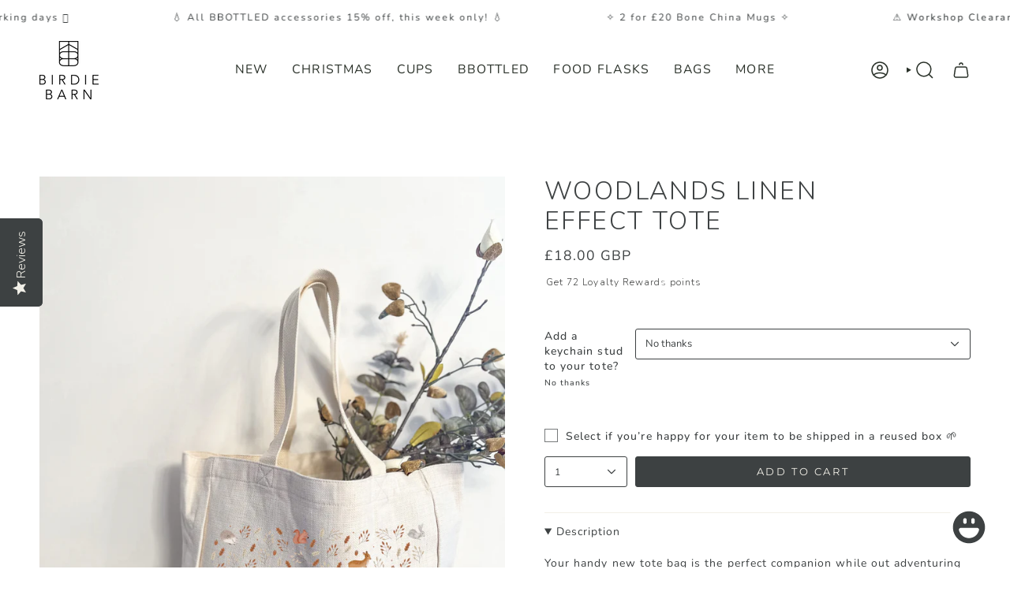

--- FILE ---
content_type: text/html; charset=utf-8
request_url: https://birdiebarn.co.uk/products/woodlands-linen-effect-tote
body_size: 47267
content:
<!doctype html>
<html class="no-js no-touch supports-no-cookies" lang="en">
  <head><meta charset="UTF-8">
<meta http-equiv="X-UA-Compatible" content="IE=edge">
<meta name="viewport" content="width=device-width,initial-scale=1"><meta name="theme-color" content="#ffffff">
<link rel="canonical" href="https://birdiebarn.co.uk/products/woodlands-linen-effect-tote">

<!-- ======================= Broadcast Theme V7.0.0 ========================= -->


  <link rel="icon" type="image/png" href="//birdiebarn.co.uk/cdn/shop/files/NEW_25_sub_copy.png?crop=center&height=32&v=1753014823&width=32">

<link rel="preconnect" href="https://fonts.shopifycdn.com" crossorigin><!-- Title and description ================================================ -->


<title>
    
    Woodlands Linen Effect Tote
    
    
    
      &ndash; Birdie Barn
    
  </title>


  <meta name="description" content="Your handy new tote bag is the perfect companion while out adventuring spotting woodland wildlife during the autumn and winter months.">


<meta property="og:site_name" content="Birdie Barn">
<meta property="og:url" content="https://birdiebarn.co.uk/products/woodlands-linen-effect-tote">
<meta property="og:title" content="Woodlands Linen Effect Tote">
<meta property="og:type" content="product">
<meta property="og:description" content="Your handy new tote bag is the perfect companion while out adventuring spotting woodland wildlife during the autumn and winter months."><meta property="og:image" content="http://birdiebarn.co.uk/cdn/shop/products/Untitled_Artwork229.png?v=1663423902">
  <meta property="og:image:secure_url" content="https://birdiebarn.co.uk/cdn/shop/products/Untitled_Artwork229.png?v=1663423902">
  <meta property="og:image:width" content="3024">
  <meta property="og:image:height" content="4032"><meta property="og:price:amount" content="18.00">
  <meta property="og:price:currency" content="GBP"><meta name="twitter:card" content="summary_large_image">
<meta name="twitter:title" content="Woodlands Linen Effect Tote">
<meta name="twitter:description" content="Your handy new tote bag is the perfect companion while out adventuring spotting woodland wildlife during the autumn and winter months.">
<style data-shopify>.loading { position: fixed; top: 0; left: 0; z-index: 99999; width: 100%; height: 100%; background: var(--bg); transition: opacity 0.2s ease-out, visibility 0.2s ease-out; }
    body.is-loaded .loading { opacity: 0; visibility: hidden; pointer-events: none; }
    .loading__image__holder { position: absolute; top: 0; left: 0; width: 100%; height: 100%; font-size: 0; display: flex; align-items: center; justify-content: center; }
    .loading__image__holder:nth-child(2) { opacity: 0; }
    .loading__image { max-width: 100px; max-height: 100px; object-fit: contain; }
    .loading--animate .loading__image__holder:nth-child(1) { animation: pulse1 2s infinite ease-in-out; }
    .loading--animate .loading__image__holder:nth-child(2) { animation: pulse2 2s infinite ease-in-out; }
    @keyframes pulse1 {
      0% { opacity: 1; }
      50% { opacity: 0; }
      100% { opacity: 1; }
    }
    @keyframes pulse2 {
      0% { opacity: 0; }
      50% { opacity: 1; }
      100% { opacity: 0; }
    }</style><!-- CSS ================================================================== -->
<style data-shopify>
  @font-face {
  font-family: Nunito;
  font-weight: 300;
  font-style: normal;
  font-display: swap;
  src: url("//birdiebarn.co.uk/cdn/fonts/nunito/nunito_n3.c1d7c2242f5519d084eafc479d7cc132bcc8c480.woff2") format("woff2"),
       url("//birdiebarn.co.uk/cdn/fonts/nunito/nunito_n3.d543cae3671591d99f8b7ed9ea9ca8387fc73b09.woff") format("woff");
}

  @font-face {
  font-family: Nunito;
  font-weight: 400;
  font-style: normal;
  font-display: swap;
  src: url("//birdiebarn.co.uk/cdn/fonts/nunito/nunito_n4.fc49103dc396b42cae9460289072d384b6c6eb63.woff2") format("woff2"),
       url("//birdiebarn.co.uk/cdn/fonts/nunito/nunito_n4.5d26d13beeac3116db2479e64986cdeea4c8fbdd.woff") format("woff");
}

  @font-face {
  font-family: Nunito;
  font-weight: 400;
  font-style: normal;
  font-display: swap;
  src: url("//birdiebarn.co.uk/cdn/fonts/nunito/nunito_n4.fc49103dc396b42cae9460289072d384b6c6eb63.woff2") format("woff2"),
       url("//birdiebarn.co.uk/cdn/fonts/nunito/nunito_n4.5d26d13beeac3116db2479e64986cdeea4c8fbdd.woff") format("woff");
}

  @font-face {
  font-family: Montserrat;
  font-weight: 400;
  font-style: normal;
  font-display: swap;
  src: url("//birdiebarn.co.uk/cdn/fonts/montserrat/montserrat_n4.81949fa0ac9fd2021e16436151e8eaa539321637.woff2") format("woff2"),
       url("//birdiebarn.co.uk/cdn/fonts/montserrat/montserrat_n4.a6c632ca7b62da89c3594789ba828388aac693fe.woff") format("woff");
}

  @font-face {
  font-family: Nunito;
  font-weight: 400;
  font-style: normal;
  font-display: swap;
  src: url("//birdiebarn.co.uk/cdn/fonts/nunito/nunito_n4.fc49103dc396b42cae9460289072d384b6c6eb63.woff2") format("woff2"),
       url("//birdiebarn.co.uk/cdn/fonts/nunito/nunito_n4.5d26d13beeac3116db2479e64986cdeea4c8fbdd.woff") format("woff");
}


  
    @font-face {
  font-family: Nunito;
  font-weight: 500;
  font-style: normal;
  font-display: swap;
  src: url("//birdiebarn.co.uk/cdn/fonts/nunito/nunito_n5.a0f0edcf8fc7e6ef641de980174adff4690e50c2.woff2") format("woff2"),
       url("//birdiebarn.co.uk/cdn/fonts/nunito/nunito_n5.b31690ac83c982675aeba15b7e6c0a6ec38755b3.woff") format("woff");
}

  

  
    @font-face {
  font-family: Nunito;
  font-weight: 400;
  font-style: italic;
  font-display: swap;
  src: url("//birdiebarn.co.uk/cdn/fonts/nunito/nunito_i4.fd53bf99043ab6c570187ed42d1b49192135de96.woff2") format("woff2"),
       url("//birdiebarn.co.uk/cdn/fonts/nunito/nunito_i4.cb3876a003a73aaae5363bb3e3e99d45ec598cc6.woff") format("woff");
}

  

  
    @font-face {
  font-family: Nunito;
  font-weight: 500;
  font-style: italic;
  font-display: swap;
  src: url("//birdiebarn.co.uk/cdn/fonts/nunito/nunito_i5.5862f483b9e76a16feef3afe85bc737604befc5c.woff2") format("woff2"),
       url("//birdiebarn.co.uk/cdn/fonts/nunito/nunito_i5.6a66a380d89a267df37dd146366e0d57f301fc3f.woff") format("woff");
}

  

  
    @font-face {
  font-family: Nunito;
  font-weight: 500;
  font-style: normal;
  font-display: swap;
  src: url("//birdiebarn.co.uk/cdn/fonts/nunito/nunito_n5.a0f0edcf8fc7e6ef641de980174adff4690e50c2.woff2") format("woff2"),
       url("//birdiebarn.co.uk/cdn/fonts/nunito/nunito_n5.b31690ac83c982675aeba15b7e6c0a6ec38755b3.woff") format("woff");
}

  

  

  
    
    .color-scheme-1 {--COLOR-BG-GRADIENT: #ffffff;
      --COLOR-BG: #ffffff;
      --COLOR-BG-RGB: 255, 255, 255;

      --COLOR-BG-ACCENT: #f2f0e8;
      --COLOR-BG-ACCENT-LIGHTEN: #ffffff;

      /* === Link Color ===*/

      --COLOR-LINK: #78827a;
      --COLOR-LINK-A50: rgba(120, 130, 122, 0.5);
      --COLOR-LINK-A70: rgba(120, 130, 122, 0.7);
      --COLOR-LINK-HOVER: rgba(120, 130, 122, 0.7);
      --COLOR-LINK-OPPOSITE: #ffffff;

      --COLOR-TEXT: #3d4142;
      --COLOR-TEXT-HOVER: rgba(61, 65, 66, 0.7);
      --COLOR-TEXT-LIGHT: #777a7b;
      --COLOR-TEXT-DARK: #161b1d;
      --COLOR-TEXT-A5:  rgba(61, 65, 66, 0.05);
      --COLOR-TEXT-A35: rgba(61, 65, 66, 0.35);
      --COLOR-TEXT-A50: rgba(61, 65, 66, 0.5);
      --COLOR-TEXT-A80: rgba(61, 65, 66, 0.8);


      --COLOR-BORDER: rgba(0, 0, 0, 0.0);
      --COLOR-BORDER-LIGHT: rgba(102, 102, 102, 0.4);
      --COLOR-BORDER-DARK: rgba(0, 0, 0, 0.0);
      --COLOR-BORDER-HAIRLINE: #f7f7f7;

      --overlay-bg: rgba(0,0,0,0);

      /* === Bright color ===*/
      --COLOR-ACCENT: #c9bfb1;
      --COLOR-ACCENT-HOVER: #b59b79;
      --COLOR-ACCENT-FADE: rgba(201, 191, 177, 0.05);
      --COLOR-ACCENT-LIGHT: #ffffff;

      /* === Default Cart Gradient ===*/

      --FREE-SHIPPING-GRADIENT: linear-gradient(to right, var(--COLOR-ACCENT-LIGHT) 0%, var(--accent) 100%);

      /* === Buttons ===*/
      --BTN-PRIMARY-BG: #78827a;
      --BTN-PRIMARY-TEXT: #fffaf4;
      --BTN-PRIMARY-BORDER: #577059;
      --BTN-PRIMARY-BORDER-A70: rgba(87, 112, 89, 0.7);

      
      
        --BTN-PRIMARY-BG-BRIGHTER: #6c756e;
      

      --BTN-SECONDARY-BG: #c9bfb1;
      --BTN-SECONDARY-TEXT: #f2f0e8;
      --BTN-SECONDARY-BORDER: #c9bfb1;
      --BTN-SECONDARY-BORDER-A70: rgba(201, 191, 177, 0.7);

      
      
        --BTN-SECONDARY-BG-BRIGHTER: #bfb3a2;
      

      
--COLOR-BG-BRIGHTER: #f2f2f2;

      --COLOR-BG-ALPHA-25: rgba(255, 255, 255, 0.25);
      --COLOR-BG-TRANSPARENT: rgba(255, 255, 255, 0);--COLOR-FOOTER-BG-HAIRLINE: #f7f7f7;

      /* Dynamic color variables */
      --accent: var(--COLOR-ACCENT);
      --accent-fade: var(--COLOR-ACCENT-FADE);
      --accent-hover: var(--COLOR-ACCENT-HOVER);
      --border: var(--COLOR-BORDER);
      --border-dark: var(--COLOR-BORDER-DARK);
      --border-light: var(--COLOR-BORDER-LIGHT);
      --border-hairline: var(--COLOR-BORDER-HAIRLINE);
      --bg: var(--COLOR-BG-GRADIENT, var(--COLOR-BG));
      --bg-accent: var(--COLOR-BG-ACCENT);
      --bg-accent-lighten: var(--COLOR-BG-ACCENT-LIGHTEN);
      --icons: var(--COLOR-TEXT);
      --link: var(--COLOR-LINK);
      --link-a50: var(--COLOR-LINK-A50);
      --link-a70: var(--COLOR-LINK-A70);
      --link-hover: var(--COLOR-LINK-HOVER);
      --link-opposite: var(--COLOR-LINK-OPPOSITE);
      --text: var(--COLOR-TEXT);
      --text-dark: var(--COLOR-TEXT-DARK);
      --text-light: var(--COLOR-TEXT-LIGHT);
      --text-hover: var(--COLOR-TEXT-HOVER);
      --text-a5: var(--COLOR-TEXT-A5);
      --text-a35: var(--COLOR-TEXT-A35);
      --text-a50: var(--COLOR-TEXT-A50);
      --text-a80: var(--COLOR-TEXT-A80);
    }
  
    
    .color-scheme-2 {--COLOR-BG-GRADIENT: #3d4142;
      --COLOR-BG: #3d4142;
      --COLOR-BG-RGB: 61, 65, 66;

      --COLOR-BG-ACCENT: #f2f0e8;
      --COLOR-BG-ACCENT-LIGHTEN: #ffffff;

      /* === Link Color ===*/

      --COLOR-LINK: #f2f0e8;
      --COLOR-LINK-A50: rgba(242, 240, 232, 0.5);
      --COLOR-LINK-A70: rgba(242, 240, 232, 0.7);
      --COLOR-LINK-HOVER: rgba(242, 240, 232, 0.7);
      --COLOR-LINK-OPPOSITE: #000000;

      --COLOR-TEXT: #f2f0e8;
      --COLOR-TEXT-HOVER: rgba(242, 240, 232, 0.7);
      --COLOR-TEXT-LIGHT: #bcbcb6;
      --COLOR-TEXT-DARK: #ddd3b1;
      --COLOR-TEXT-A5:  rgba(242, 240, 232, 0.05);
      --COLOR-TEXT-A35: rgba(242, 240, 232, 0.35);
      --COLOR-TEXT-A50: rgba(242, 240, 232, 0.5);
      --COLOR-TEXT-A80: rgba(242, 240, 232, 0.8);


      --COLOR-BORDER: rgb(201, 191, 177);
      --COLOR-BORDER-LIGHT: #918d85;
      --COLOR-BORDER-DARK: #9f8e75;
      --COLOR-BORDER-HAIRLINE: #36393a;

      --overlay-bg: #3d4142;

      /* === Bright color ===*/
      --COLOR-ACCENT: #c9bfb1;
      --COLOR-ACCENT-HOVER: #b59b79;
      --COLOR-ACCENT-FADE: rgba(201, 191, 177, 0.05);
      --COLOR-ACCENT-LIGHT: #ffffff;

      /* === Default Cart Gradient ===*/

      --FREE-SHIPPING-GRADIENT: linear-gradient(to right, var(--COLOR-ACCENT-LIGHT) 0%, var(--accent) 100%);

      /* === Buttons ===*/
      --BTN-PRIMARY-BG: #3d4142;
      --BTN-PRIMARY-TEXT: #f2f0e8;
      --BTN-PRIMARY-BORDER: #3d4142;
      --BTN-PRIMARY-BORDER-A70: rgba(61, 65, 66, 0.7);

      
      
        --BTN-PRIMARY-BG-BRIGHTER: #494e4f;
      

      --BTN-SECONDARY-BG: #c9bfb1;
      --BTN-SECONDARY-TEXT: #3d4142;
      --BTN-SECONDARY-BORDER: #78827a;
      --BTN-SECONDARY-BORDER-A70: rgba(120, 130, 122, 0.7);

      
      
        --BTN-SECONDARY-BG-BRIGHTER: #bfb3a2;
      

      
--COLOR-BG-BRIGHTER: #494e4f;

      --COLOR-BG-ALPHA-25: rgba(61, 65, 66, 0.25);
      --COLOR-BG-TRANSPARENT: rgba(61, 65, 66, 0);--COLOR-FOOTER-BG-HAIRLINE: #44494a;

      /* Dynamic color variables */
      --accent: var(--COLOR-ACCENT);
      --accent-fade: var(--COLOR-ACCENT-FADE);
      --accent-hover: var(--COLOR-ACCENT-HOVER);
      --border: var(--COLOR-BORDER);
      --border-dark: var(--COLOR-BORDER-DARK);
      --border-light: var(--COLOR-BORDER-LIGHT);
      --border-hairline: var(--COLOR-BORDER-HAIRLINE);
      --bg: var(--COLOR-BG-GRADIENT, var(--COLOR-BG));
      --bg-accent: var(--COLOR-BG-ACCENT);
      --bg-accent-lighten: var(--COLOR-BG-ACCENT-LIGHTEN);
      --icons: var(--COLOR-TEXT);
      --link: var(--COLOR-LINK);
      --link-a50: var(--COLOR-LINK-A50);
      --link-a70: var(--COLOR-LINK-A70);
      --link-hover: var(--COLOR-LINK-HOVER);
      --link-opposite: var(--COLOR-LINK-OPPOSITE);
      --text: var(--COLOR-TEXT);
      --text-dark: var(--COLOR-TEXT-DARK);
      --text-light: var(--COLOR-TEXT-LIGHT);
      --text-hover: var(--COLOR-TEXT-HOVER);
      --text-a5: var(--COLOR-TEXT-A5);
      --text-a35: var(--COLOR-TEXT-A35);
      --text-a50: var(--COLOR-TEXT-A50);
      --text-a80: var(--COLOR-TEXT-A80);
    }
  
    
    .color-scheme-3 {--COLOR-BG-GRADIENT: #f2f0e8;
      --COLOR-BG: #f2f0e8;
      --COLOR-BG-RGB: 242, 240, 232;

      --COLOR-BG-ACCENT: #f2f0e8;
      --COLOR-BG-ACCENT-LIGHTEN: #ffffff;

      /* === Link Color ===*/

      --COLOR-LINK: #78827a;
      --COLOR-LINK-A50: rgba(120, 130, 122, 0.5);
      --COLOR-LINK-A70: rgba(120, 130, 122, 0.7);
      --COLOR-LINK-HOVER: rgba(120, 130, 122, 0.7);
      --COLOR-LINK-OPPOSITE: #ffffff;

      --COLOR-TEXT: #3d4142;
      --COLOR-TEXT-HOVER: rgba(61, 65, 66, 0.7);
      --COLOR-TEXT-LIGHT: #737674;
      --COLOR-TEXT-DARK: #161b1d;
      --COLOR-TEXT-A5:  rgba(61, 65, 66, 0.05);
      --COLOR-TEXT-A35: rgba(61, 65, 66, 0.35);
      --COLOR-TEXT-A50: rgba(61, 65, 66, 0.5);
      --COLOR-TEXT-A80: rgba(61, 65, 66, 0.8);


      --COLOR-BORDER: rgb(201, 191, 177);
      --COLOR-BORDER-LIGHT: #d9d3c7;
      --COLOR-BORDER-DARK: #9f8e75;
      --COLOR-BORDER-HAIRLINE: #eceade;

      --overlay-bg: #3d4142;

      /* === Bright color ===*/
      --COLOR-ACCENT: #c9bfb1;
      --COLOR-ACCENT-HOVER: #b59b79;
      --COLOR-ACCENT-FADE: rgba(201, 191, 177, 0.05);
      --COLOR-ACCENT-LIGHT: #ffffff;

      /* === Default Cart Gradient ===*/

      --FREE-SHIPPING-GRADIENT: linear-gradient(to right, var(--COLOR-ACCENT-LIGHT) 0%, var(--accent) 100%);

      /* === Buttons ===*/
      --BTN-PRIMARY-BG: #78827a;
      --BTN-PRIMARY-TEXT: #f2f0e8;
      --BTN-PRIMARY-BORDER: #78827a;
      --BTN-PRIMARY-BORDER-A70: rgba(120, 130, 122, 0.7);

      
      
        --BTN-PRIMARY-BG-BRIGHTER: #6c756e;
      

      --BTN-SECONDARY-BG: #c9bfb1;
      --BTN-SECONDARY-TEXT: #f2f0e8;
      --BTN-SECONDARY-BORDER: #78827a;
      --BTN-SECONDARY-BORDER-A70: rgba(120, 130, 122, 0.7);

      
      
        --BTN-SECONDARY-BG-BRIGHTER: #bfb3a2;
      

      
--COLOR-BG-BRIGHTER: #e9e5d8;

      --COLOR-BG-ALPHA-25: rgba(242, 240, 232, 0.25);
      --COLOR-BG-TRANSPARENT: rgba(242, 240, 232, 0);--COLOR-FOOTER-BG-HAIRLINE: #eceade;

      /* Dynamic color variables */
      --accent: var(--COLOR-ACCENT);
      --accent-fade: var(--COLOR-ACCENT-FADE);
      --accent-hover: var(--COLOR-ACCENT-HOVER);
      --border: var(--COLOR-BORDER);
      --border-dark: var(--COLOR-BORDER-DARK);
      --border-light: var(--COLOR-BORDER-LIGHT);
      --border-hairline: var(--COLOR-BORDER-HAIRLINE);
      --bg: var(--COLOR-BG-GRADIENT, var(--COLOR-BG));
      --bg-accent: var(--COLOR-BG-ACCENT);
      --bg-accent-lighten: var(--COLOR-BG-ACCENT-LIGHTEN);
      --icons: var(--COLOR-TEXT);
      --link: var(--COLOR-LINK);
      --link-a50: var(--COLOR-LINK-A50);
      --link-a70: var(--COLOR-LINK-A70);
      --link-hover: var(--COLOR-LINK-HOVER);
      --link-opposite: var(--COLOR-LINK-OPPOSITE);
      --text: var(--COLOR-TEXT);
      --text-dark: var(--COLOR-TEXT-DARK);
      --text-light: var(--COLOR-TEXT-LIGHT);
      --text-hover: var(--COLOR-TEXT-HOVER);
      --text-a5: var(--COLOR-TEXT-A5);
      --text-a35: var(--COLOR-TEXT-A35);
      --text-a50: var(--COLOR-TEXT-A50);
      --text-a80: var(--COLOR-TEXT-A80);
    }
  
    
    .color-scheme-4 {--COLOR-BG-GRADIENT: #78827a;
      --COLOR-BG: #78827a;
      --COLOR-BG-RGB: 120, 130, 122;

      --COLOR-BG-ACCENT: #f2f0e8;
      --COLOR-BG-ACCENT-LIGHTEN: #ffffff;

      /* === Link Color ===*/

      --COLOR-LINK: #f2f0e8;
      --COLOR-LINK-A50: rgba(242, 240, 232, 0.5);
      --COLOR-LINK-A70: rgba(242, 240, 232, 0.7);
      --COLOR-LINK-HOVER: rgba(242, 240, 232, 0.7);
      --COLOR-LINK-OPPOSITE: #000000;

      --COLOR-TEXT: #f2f0e8;
      --COLOR-TEXT-HOVER: rgba(242, 240, 232, 0.7);
      --COLOR-TEXT-LIGHT: #cdcfc7;
      --COLOR-TEXT-DARK: #ddd3b1;
      --COLOR-TEXT-A5:  rgba(242, 240, 232, 0.05);
      --COLOR-TEXT-A35: rgba(242, 240, 232, 0.35);
      --COLOR-TEXT-A50: rgba(242, 240, 232, 0.5);
      --COLOR-TEXT-A80: rgba(242, 240, 232, 0.8);


      --COLOR-BORDER: rgb(201, 191, 177);
      --COLOR-BORDER-LIGHT: #a9a79b;
      --COLOR-BORDER-DARK: #9f8e75;
      --COLOR-BORDER-HAIRLINE: #717a73;

      --overlay-bg: #3d4142;

      /* === Bright color ===*/
      --COLOR-ACCENT: #f2f0e8;
      --COLOR-ACCENT-HOVER: #ddd3b1;
      --COLOR-ACCENT-FADE: rgba(242, 240, 232, 0.05);
      --COLOR-ACCENT-LIGHT: #ffffff;

      /* === Default Cart Gradient ===*/

      --FREE-SHIPPING-GRADIENT: linear-gradient(to right, var(--COLOR-ACCENT-LIGHT) 0%, var(--accent) 100%);

      /* === Buttons ===*/
      --BTN-PRIMARY-BG: #c9bfb1;
      --BTN-PRIMARY-TEXT: #f2f0e8;
      --BTN-PRIMARY-BORDER: #f2f0e8;
      --BTN-PRIMARY-BORDER-A70: rgba(242, 240, 232, 0.7);

      
      
        --BTN-PRIMARY-BG-BRIGHTER: #bfb3a2;
      

      --BTN-SECONDARY-BG: #78827a;
      --BTN-SECONDARY-TEXT: #f2f0e8;
      --BTN-SECONDARY-BORDER: #c9bfb1;
      --BTN-SECONDARY-BORDER-A70: rgba(201, 191, 177, 0.7);

      
      
        --BTN-SECONDARY-BG-BRIGHTER: #6c756e;
      

      
--COLOR-BG-BRIGHTER: #6c756e;

      --COLOR-BG-ALPHA-25: rgba(120, 130, 122, 0.25);
      --COLOR-BG-TRANSPARENT: rgba(120, 130, 122, 0);--COLOR-FOOTER-BG-HAIRLINE: #717a73;

      /* Dynamic color variables */
      --accent: var(--COLOR-ACCENT);
      --accent-fade: var(--COLOR-ACCENT-FADE);
      --accent-hover: var(--COLOR-ACCENT-HOVER);
      --border: var(--COLOR-BORDER);
      --border-dark: var(--COLOR-BORDER-DARK);
      --border-light: var(--COLOR-BORDER-LIGHT);
      --border-hairline: var(--COLOR-BORDER-HAIRLINE);
      --bg: var(--COLOR-BG-GRADIENT, var(--COLOR-BG));
      --bg-accent: var(--COLOR-BG-ACCENT);
      --bg-accent-lighten: var(--COLOR-BG-ACCENT-LIGHTEN);
      --icons: var(--COLOR-TEXT);
      --link: var(--COLOR-LINK);
      --link-a50: var(--COLOR-LINK-A50);
      --link-a70: var(--COLOR-LINK-A70);
      --link-hover: var(--COLOR-LINK-HOVER);
      --link-opposite: var(--COLOR-LINK-OPPOSITE);
      --text: var(--COLOR-TEXT);
      --text-dark: var(--COLOR-TEXT-DARK);
      --text-light: var(--COLOR-TEXT-LIGHT);
      --text-hover: var(--COLOR-TEXT-HOVER);
      --text-a5: var(--COLOR-TEXT-A5);
      --text-a35: var(--COLOR-TEXT-A35);
      --text-a50: var(--COLOR-TEXT-A50);
      --text-a80: var(--COLOR-TEXT-A80);
    }
  
    
    .color-scheme-5 {--COLOR-BG-GRADIENT: #78827a;
      --COLOR-BG: #78827a;
      --COLOR-BG-RGB: 120, 130, 122;

      --COLOR-BG-ACCENT: #f2f0e8;
      --COLOR-BG-ACCENT-LIGHTEN: #ffffff;

      /* === Link Color ===*/

      --COLOR-LINK: #c9bfb1;
      --COLOR-LINK-A50: rgba(201, 191, 177, 0.5);
      --COLOR-LINK-A70: rgba(201, 191, 177, 0.7);
      --COLOR-LINK-HOVER: rgba(201, 191, 177, 0.7);
      --COLOR-LINK-OPPOSITE: #000000;

      --COLOR-TEXT: #3d4142;
      --COLOR-TEXT-HOVER: rgba(61, 65, 66, 0.7);
      --COLOR-TEXT-LIGHT: #4f5553;
      --COLOR-TEXT-DARK: #161b1d;
      --COLOR-TEXT-A5:  rgba(61, 65, 66, 0.05);
      --COLOR-TEXT-A35: rgba(61, 65, 66, 0.35);
      --COLOR-TEXT-A50: rgba(61, 65, 66, 0.5);
      --COLOR-TEXT-A80: rgba(61, 65, 66, 0.8);


      --COLOR-BORDER: rgb(61, 65, 66);
      --COLOR-BORDER-LIGHT: #555b58;
      --COLOR-BORDER-DARK: #0c0d0d;
      --COLOR-BORDER-HAIRLINE: #717a73;

      --overlay-bg: #3d4142;

      /* === Bright color ===*/
      --COLOR-ACCENT: #3d4142;
      --COLOR-ACCENT-HOVER: #161b1d;
      --COLOR-ACCENT-FADE: rgba(61, 65, 66, 0.05);
      --COLOR-ACCENT-LIGHT: #709da8;

      /* === Default Cart Gradient ===*/

      --FREE-SHIPPING-GRADIENT: linear-gradient(to right, var(--COLOR-ACCENT-LIGHT) 0%, var(--accent) 100%);

      /* === Buttons ===*/
      --BTN-PRIMARY-BG: #78827a;
      --BTN-PRIMARY-TEXT: #f2f0e8;
      --BTN-PRIMARY-BORDER: #3d4142;
      --BTN-PRIMARY-BORDER-A70: rgba(61, 65, 66, 0.7);

      
      
        --BTN-PRIMARY-BG-BRIGHTER: #6c756e;
      

      --BTN-SECONDARY-BG: #c9bfb1;
      --BTN-SECONDARY-TEXT: #f2f0e8;
      --BTN-SECONDARY-BORDER: #c9bfb1;
      --BTN-SECONDARY-BORDER-A70: rgba(201, 191, 177, 0.7);

      
      
        --BTN-SECONDARY-BG-BRIGHTER: #bfb3a2;
      

      
--COLOR-BG-BRIGHTER: #6c756e;

      --COLOR-BG-ALPHA-25: rgba(120, 130, 122, 0.25);
      --COLOR-BG-TRANSPARENT: rgba(120, 130, 122, 0);--COLOR-FOOTER-BG-HAIRLINE: #717a73;

      /* Dynamic color variables */
      --accent: var(--COLOR-ACCENT);
      --accent-fade: var(--COLOR-ACCENT-FADE);
      --accent-hover: var(--COLOR-ACCENT-HOVER);
      --border: var(--COLOR-BORDER);
      --border-dark: var(--COLOR-BORDER-DARK);
      --border-light: var(--COLOR-BORDER-LIGHT);
      --border-hairline: var(--COLOR-BORDER-HAIRLINE);
      --bg: var(--COLOR-BG-GRADIENT, var(--COLOR-BG));
      --bg-accent: var(--COLOR-BG-ACCENT);
      --bg-accent-lighten: var(--COLOR-BG-ACCENT-LIGHTEN);
      --icons: var(--COLOR-TEXT);
      --link: var(--COLOR-LINK);
      --link-a50: var(--COLOR-LINK-A50);
      --link-a70: var(--COLOR-LINK-A70);
      --link-hover: var(--COLOR-LINK-HOVER);
      --link-opposite: var(--COLOR-LINK-OPPOSITE);
      --text: var(--COLOR-TEXT);
      --text-dark: var(--COLOR-TEXT-DARK);
      --text-light: var(--COLOR-TEXT-LIGHT);
      --text-hover: var(--COLOR-TEXT-HOVER);
      --text-a5: var(--COLOR-TEXT-A5);
      --text-a35: var(--COLOR-TEXT-A35);
      --text-a50: var(--COLOR-TEXT-A50);
      --text-a80: var(--COLOR-TEXT-A80);
    }
  
    
    .color-scheme-6 {--COLOR-BG-GRADIENT: #ffffff;
      --COLOR-BG: #ffffff;
      --COLOR-BG-RGB: 255, 255, 255;

      --COLOR-BG-ACCENT: #f2f0e8;
      --COLOR-BG-ACCENT-LIGHTEN: #ffffff;

      /* === Link Color ===*/

      --COLOR-LINK: #3d4142;
      --COLOR-LINK-A50: rgba(61, 65, 66, 0.5);
      --COLOR-LINK-A70: rgba(61, 65, 66, 0.7);
      --COLOR-LINK-HOVER: rgba(61, 65, 66, 0.7);
      --COLOR-LINK-OPPOSITE: #ffffff;

      --COLOR-TEXT: #3d4142;
      --COLOR-TEXT-HOVER: rgba(61, 65, 66, 0.7);
      --COLOR-TEXT-LIGHT: #777a7b;
      --COLOR-TEXT-DARK: #161b1d;
      --COLOR-TEXT-A5:  rgba(61, 65, 66, 0.05);
      --COLOR-TEXT-A35: rgba(61, 65, 66, 0.35);
      --COLOR-TEXT-A50: rgba(61, 65, 66, 0.5);
      --COLOR-TEXT-A80: rgba(61, 65, 66, 0.8);


      --COLOR-BORDER: rgb(242, 240, 232);
      --COLOR-BORDER-LIGHT: #f7f6f1;
      --COLOR-BORDER-DARK: #cdc5a7;
      --COLOR-BORDER-HAIRLINE: #f7f7f7;

      --overlay-bg: #3d4142;

      /* === Bright color ===*/
      --COLOR-ACCENT: #3d4142;
      --COLOR-ACCENT-HOVER: #161b1d;
      --COLOR-ACCENT-FADE: rgba(61, 65, 66, 0.05);
      --COLOR-ACCENT-LIGHT: #709da8;

      /* === Default Cart Gradient ===*/

      --FREE-SHIPPING-GRADIENT: linear-gradient(to right, var(--COLOR-ACCENT-LIGHT) 0%, var(--accent) 100%);

      /* === Buttons ===*/
      --BTN-PRIMARY-BG: #ffffff;
      --BTN-PRIMARY-TEXT: #3d4142;
      --BTN-PRIMARY-BORDER: #3d4142;
      --BTN-PRIMARY-BORDER-A70: rgba(61, 65, 66, 0.7);

      
      
        --BTN-PRIMARY-BG-BRIGHTER: #f2f2f2;
      

      --BTN-SECONDARY-BG: #3d4142;
      --BTN-SECONDARY-TEXT: #f2f0e8;
      --BTN-SECONDARY-BORDER: #3d4142;
      --BTN-SECONDARY-BORDER-A70: rgba(61, 65, 66, 0.7);

      
      
        --BTN-SECONDARY-BG-BRIGHTER: #494e4f;
      

      
--COLOR-BG-BRIGHTER: #f2f2f2;

      --COLOR-BG-ALPHA-25: rgba(255, 255, 255, 0.25);
      --COLOR-BG-TRANSPARENT: rgba(255, 255, 255, 0);--COLOR-FOOTER-BG-HAIRLINE: #f7f7f7;

      /* Dynamic color variables */
      --accent: var(--COLOR-ACCENT);
      --accent-fade: var(--COLOR-ACCENT-FADE);
      --accent-hover: var(--COLOR-ACCENT-HOVER);
      --border: var(--COLOR-BORDER);
      --border-dark: var(--COLOR-BORDER-DARK);
      --border-light: var(--COLOR-BORDER-LIGHT);
      --border-hairline: var(--COLOR-BORDER-HAIRLINE);
      --bg: var(--COLOR-BG-GRADIENT, var(--COLOR-BG));
      --bg-accent: var(--COLOR-BG-ACCENT);
      --bg-accent-lighten: var(--COLOR-BG-ACCENT-LIGHTEN);
      --icons: var(--COLOR-TEXT);
      --link: var(--COLOR-LINK);
      --link-a50: var(--COLOR-LINK-A50);
      --link-a70: var(--COLOR-LINK-A70);
      --link-hover: var(--COLOR-LINK-HOVER);
      --link-opposite: var(--COLOR-LINK-OPPOSITE);
      --text: var(--COLOR-TEXT);
      --text-dark: var(--COLOR-TEXT-DARK);
      --text-light: var(--COLOR-TEXT-LIGHT);
      --text-hover: var(--COLOR-TEXT-HOVER);
      --text-a5: var(--COLOR-TEXT-A5);
      --text-a35: var(--COLOR-TEXT-A35);
      --text-a50: var(--COLOR-TEXT-A50);
      --text-a80: var(--COLOR-TEXT-A80);
    }
  
    
    .color-scheme-7 {--COLOR-BG-GRADIENT: #f2f0e8;
      --COLOR-BG: #f2f0e8;
      --COLOR-BG-RGB: 242, 240, 232;

      --COLOR-BG-ACCENT: #f2f0e8;
      --COLOR-BG-ACCENT-LIGHTEN: #ffffff;

      /* === Link Color ===*/

      --COLOR-LINK: #3d4142;
      --COLOR-LINK-A50: rgba(61, 65, 66, 0.5);
      --COLOR-LINK-A70: rgba(61, 65, 66, 0.7);
      --COLOR-LINK-HOVER: rgba(61, 65, 66, 0.7);
      --COLOR-LINK-OPPOSITE: #ffffff;

      --COLOR-TEXT: #78827a;
      --COLOR-TEXT-HOVER: rgba(120, 130, 122, 0.7);
      --COLOR-TEXT-LIGHT: #9da39b;
      --COLOR-TEXT-DARK: #4b6350;
      --COLOR-TEXT-A5:  rgba(120, 130, 122, 0.05);
      --COLOR-TEXT-A35: rgba(120, 130, 122, 0.35);
      --COLOR-TEXT-A50: rgba(120, 130, 122, 0.5);
      --COLOR-TEXT-A80: rgba(120, 130, 122, 0.8);


      --COLOR-BORDER: rgb(201, 191, 177);
      --COLOR-BORDER-LIGHT: #d9d3c7;
      --COLOR-BORDER-DARK: #9f8e75;
      --COLOR-BORDER-HAIRLINE: #eceade;

      --overlay-bg: #3d4142;

      /* === Bright color ===*/
      --COLOR-ACCENT: #c9bfb1;
      --COLOR-ACCENT-HOVER: #b59b79;
      --COLOR-ACCENT-FADE: rgba(201, 191, 177, 0.05);
      --COLOR-ACCENT-LIGHT: #ffffff;

      /* === Default Cart Gradient ===*/

      --FREE-SHIPPING-GRADIENT: linear-gradient(to right, var(--COLOR-ACCENT-LIGHT) 0%, var(--accent) 100%);

      /* === Buttons ===*/
      --BTN-PRIMARY-BG: #3d4142;
      --BTN-PRIMARY-TEXT: #f2f0e8;
      --BTN-PRIMARY-BORDER: #3d4142;
      --BTN-PRIMARY-BORDER-A70: rgba(61, 65, 66, 0.7);

      
      
        --BTN-PRIMARY-BG-BRIGHTER: #494e4f;
      

      --BTN-SECONDARY-BG: #c9bfb1;
      --BTN-SECONDARY-TEXT: #f2f0e8;
      --BTN-SECONDARY-BORDER: #c9bfb1;
      --BTN-SECONDARY-BORDER-A70: rgba(201, 191, 177, 0.7);

      
      
        --BTN-SECONDARY-BG-BRIGHTER: #bfb3a2;
      

      
--COLOR-BG-BRIGHTER: #e9e5d8;

      --COLOR-BG-ALPHA-25: rgba(242, 240, 232, 0.25);
      --COLOR-BG-TRANSPARENT: rgba(242, 240, 232, 0);--COLOR-FOOTER-BG-HAIRLINE: #eceade;

      /* Dynamic color variables */
      --accent: var(--COLOR-ACCENT);
      --accent-fade: var(--COLOR-ACCENT-FADE);
      --accent-hover: var(--COLOR-ACCENT-HOVER);
      --border: var(--COLOR-BORDER);
      --border-dark: var(--COLOR-BORDER-DARK);
      --border-light: var(--COLOR-BORDER-LIGHT);
      --border-hairline: var(--COLOR-BORDER-HAIRLINE);
      --bg: var(--COLOR-BG-GRADIENT, var(--COLOR-BG));
      --bg-accent: var(--COLOR-BG-ACCENT);
      --bg-accent-lighten: var(--COLOR-BG-ACCENT-LIGHTEN);
      --icons: var(--COLOR-TEXT);
      --link: var(--COLOR-LINK);
      --link-a50: var(--COLOR-LINK-A50);
      --link-a70: var(--COLOR-LINK-A70);
      --link-hover: var(--COLOR-LINK-HOVER);
      --link-opposite: var(--COLOR-LINK-OPPOSITE);
      --text: var(--COLOR-TEXT);
      --text-dark: var(--COLOR-TEXT-DARK);
      --text-light: var(--COLOR-TEXT-LIGHT);
      --text-hover: var(--COLOR-TEXT-HOVER);
      --text-a5: var(--COLOR-TEXT-A5);
      --text-a35: var(--COLOR-TEXT-A35);
      --text-a50: var(--COLOR-TEXT-A50);
      --text-a80: var(--COLOR-TEXT-A80);
    }
  
    
    .color-scheme-8 {--COLOR-BG-GRADIENT: #f2f0e8;
      --COLOR-BG: #f2f0e8;
      --COLOR-BG-RGB: 242, 240, 232;

      --COLOR-BG-ACCENT: #f2f0e8;
      --COLOR-BG-ACCENT-LIGHTEN: #ffffff;

      /* === Link Color ===*/

      --COLOR-LINK: #3d4142;
      --COLOR-LINK-A50: rgba(61, 65, 66, 0.5);
      --COLOR-LINK-A70: rgba(61, 65, 66, 0.7);
      --COLOR-LINK-HOVER: rgba(61, 65, 66, 0.7);
      --COLOR-LINK-OPPOSITE: #ffffff;

      --COLOR-TEXT: #3d4142;
      --COLOR-TEXT-HOVER: rgba(61, 65, 66, 0.7);
      --COLOR-TEXT-LIGHT: #737674;
      --COLOR-TEXT-DARK: #161b1d;
      --COLOR-TEXT-A5:  rgba(61, 65, 66, 0.05);
      --COLOR-TEXT-A35: rgba(61, 65, 66, 0.35);
      --COLOR-TEXT-A50: rgba(61, 65, 66, 0.5);
      --COLOR-TEXT-A80: rgba(61, 65, 66, 0.8);


      --COLOR-BORDER: rgb(201, 191, 177);
      --COLOR-BORDER-LIGHT: #d9d3c7;
      --COLOR-BORDER-DARK: #9f8e75;
      --COLOR-BORDER-HAIRLINE: #eceade;

      --overlay-bg: #3d4142;

      /* === Bright color ===*/
      --COLOR-ACCENT: #c9bfb1;
      --COLOR-ACCENT-HOVER: #b59b79;
      --COLOR-ACCENT-FADE: rgba(201, 191, 177, 0.05);
      --COLOR-ACCENT-LIGHT: #ffffff;

      /* === Default Cart Gradient ===*/

      --FREE-SHIPPING-GRADIENT: linear-gradient(to right, var(--COLOR-ACCENT-LIGHT) 0%, var(--accent) 100%);

      /* === Buttons ===*/
      --BTN-PRIMARY-BG: #3d4142;
      --BTN-PRIMARY-TEXT: #ffffff;
      --BTN-PRIMARY-BORDER: #3d4142;
      --BTN-PRIMARY-BORDER-A70: rgba(61, 65, 66, 0.7);

      
      
        --BTN-PRIMARY-BG-BRIGHTER: #494e4f;
      

      --BTN-SECONDARY-BG: #c9bfb1;
      --BTN-SECONDARY-TEXT: #ffffff;
      --BTN-SECONDARY-BORDER: #c9bfb1;
      --BTN-SECONDARY-BORDER-A70: rgba(201, 191, 177, 0.7);

      
      
        --BTN-SECONDARY-BG-BRIGHTER: #bfb3a2;
      

      
--COLOR-BG-BRIGHTER: #e9e5d8;

      --COLOR-BG-ALPHA-25: rgba(242, 240, 232, 0.25);
      --COLOR-BG-TRANSPARENT: rgba(242, 240, 232, 0);--COLOR-FOOTER-BG-HAIRLINE: #eceade;

      /* Dynamic color variables */
      --accent: var(--COLOR-ACCENT);
      --accent-fade: var(--COLOR-ACCENT-FADE);
      --accent-hover: var(--COLOR-ACCENT-HOVER);
      --border: var(--COLOR-BORDER);
      --border-dark: var(--COLOR-BORDER-DARK);
      --border-light: var(--COLOR-BORDER-LIGHT);
      --border-hairline: var(--COLOR-BORDER-HAIRLINE);
      --bg: var(--COLOR-BG-GRADIENT, var(--COLOR-BG));
      --bg-accent: var(--COLOR-BG-ACCENT);
      --bg-accent-lighten: var(--COLOR-BG-ACCENT-LIGHTEN);
      --icons: var(--COLOR-TEXT);
      --link: var(--COLOR-LINK);
      --link-a50: var(--COLOR-LINK-A50);
      --link-a70: var(--COLOR-LINK-A70);
      --link-hover: var(--COLOR-LINK-HOVER);
      --link-opposite: var(--COLOR-LINK-OPPOSITE);
      --text: var(--COLOR-TEXT);
      --text-dark: var(--COLOR-TEXT-DARK);
      --text-light: var(--COLOR-TEXT-LIGHT);
      --text-hover: var(--COLOR-TEXT-HOVER);
      --text-a5: var(--COLOR-TEXT-A5);
      --text-a35: var(--COLOR-TEXT-A35);
      --text-a50: var(--COLOR-TEXT-A50);
      --text-a80: var(--COLOR-TEXT-A80);
    }
  
    
    .color-scheme-9 {--COLOR-BG-GRADIENT: #c9bfb1;
      --COLOR-BG: #c9bfb1;
      --COLOR-BG-RGB: 201, 191, 177;

      --COLOR-BG-ACCENT: #c9bfb1;
      --COLOR-BG-ACCENT-LIGHTEN: #e8e4de;

      /* === Link Color ===*/

      --COLOR-LINK: #3d4142;
      --COLOR-LINK-A50: rgba(61, 65, 66, 0.5);
      --COLOR-LINK-A70: rgba(61, 65, 66, 0.7);
      --COLOR-LINK-HOVER: rgba(61, 65, 66, 0.7);
      --COLOR-LINK-OPPOSITE: #ffffff;

      --COLOR-TEXT: #f2f0e8;
      --COLOR-TEXT-HOVER: rgba(242, 240, 232, 0.7);
      --COLOR-TEXT-LIGHT: #e6e1d8;
      --COLOR-TEXT-DARK: #ddd3b1;
      --COLOR-TEXT-A5:  rgba(242, 240, 232, 0.05);
      --COLOR-TEXT-A35: rgba(242, 240, 232, 0.35);
      --COLOR-TEXT-A50: rgba(242, 240, 232, 0.5);
      --COLOR-TEXT-A80: rgba(242, 240, 232, 0.8);


      --COLOR-BORDER: rgb(201, 191, 177);
      --COLOR-BORDER-LIGHT: #c9bfb1;
      --COLOR-BORDER-DARK: #9f8e75;
      --COLOR-BORDER-HAIRLINE: #c3b8a8;

      --overlay-bg: #3d4142;

      /* === Bright color ===*/
      --COLOR-ACCENT: #c9bfb1;
      --COLOR-ACCENT-HOVER: #b59b79;
      --COLOR-ACCENT-FADE: rgba(201, 191, 177, 0.05);
      --COLOR-ACCENT-LIGHT: #ffffff;

      /* === Default Cart Gradient ===*/

      --FREE-SHIPPING-GRADIENT: linear-gradient(to right, var(--COLOR-ACCENT-LIGHT) 0%, var(--accent) 100%);

      /* === Buttons ===*/
      --BTN-PRIMARY-BG: #c9bfb1;
      --BTN-PRIMARY-TEXT: #f2f0e8;
      --BTN-PRIMARY-BORDER: #3d4142;
      --BTN-PRIMARY-BORDER-A70: rgba(61, 65, 66, 0.7);

      
      
        --BTN-PRIMARY-BG-BRIGHTER: #bfb3a2;
      

      --BTN-SECONDARY-BG: #78827a;
      --BTN-SECONDARY-TEXT: #f2f0e8;
      --BTN-SECONDARY-BORDER: #c9bfb1;
      --BTN-SECONDARY-BORDER-A70: rgba(201, 191, 177, 0.7);

      
      
        --BTN-SECONDARY-BG-BRIGHTER: #6c756e;
      

      
--COLOR-BG-BRIGHTER: #bfb3a2;

      --COLOR-BG-ALPHA-25: rgba(201, 191, 177, 0.25);
      --COLOR-BG-TRANSPARENT: rgba(201, 191, 177, 0);--COLOR-FOOTER-BG-HAIRLINE: #c3b8a8;

      /* Dynamic color variables */
      --accent: var(--COLOR-ACCENT);
      --accent-fade: var(--COLOR-ACCENT-FADE);
      --accent-hover: var(--COLOR-ACCENT-HOVER);
      --border: var(--COLOR-BORDER);
      --border-dark: var(--COLOR-BORDER-DARK);
      --border-light: var(--COLOR-BORDER-LIGHT);
      --border-hairline: var(--COLOR-BORDER-HAIRLINE);
      --bg: var(--COLOR-BG-GRADIENT, var(--COLOR-BG));
      --bg-accent: var(--COLOR-BG-ACCENT);
      --bg-accent-lighten: var(--COLOR-BG-ACCENT-LIGHTEN);
      --icons: var(--COLOR-TEXT);
      --link: var(--COLOR-LINK);
      --link-a50: var(--COLOR-LINK-A50);
      --link-a70: var(--COLOR-LINK-A70);
      --link-hover: var(--COLOR-LINK-HOVER);
      --link-opposite: var(--COLOR-LINK-OPPOSITE);
      --text: var(--COLOR-TEXT);
      --text-dark: var(--COLOR-TEXT-DARK);
      --text-light: var(--COLOR-TEXT-LIGHT);
      --text-hover: var(--COLOR-TEXT-HOVER);
      --text-a5: var(--COLOR-TEXT-A5);
      --text-a35: var(--COLOR-TEXT-A35);
      --text-a50: var(--COLOR-TEXT-A50);
      --text-a80: var(--COLOR-TEXT-A80);
    }
  
    
    .color-scheme-10 {--COLOR-BG-GRADIENT: rgba(0,0,0,0);
      --COLOR-BG: rgba(0,0,0,0);
      --COLOR-BG-RGB: 0, 0, 0;

      --COLOR-BG-ACCENT: #f2f0e8;
      --COLOR-BG-ACCENT-LIGHTEN: #ffffff;

      /* === Link Color ===*/

      --COLOR-LINK: #3d4142;
      --COLOR-LINK-A50: rgba(61, 65, 66, 0.5);
      --COLOR-LINK-A70: rgba(61, 65, 66, 0.7);
      --COLOR-LINK-HOVER: rgba(61, 65, 66, 0.7);
      --COLOR-LINK-OPPOSITE: #ffffff;

      --COLOR-TEXT: #ffffff;
      --COLOR-TEXT-HOVER: rgba(255, 255, 255, 0.7);
      --COLOR-TEXT-LIGHT: rgba(179, 179, 179, 0.7);
      --COLOR-TEXT-DARK: #d9d9d9;
      --COLOR-TEXT-A5:  rgba(255, 255, 255, 0.05);
      --COLOR-TEXT-A35: rgba(255, 255, 255, 0.35);
      --COLOR-TEXT-A50: rgba(255, 255, 255, 0.5);
      --COLOR-TEXT-A80: rgba(255, 255, 255, 0.8);


      --COLOR-BORDER: rgb(198, 198, 198);
      --COLOR-BORDER-LIGHT: rgba(119, 119, 119, 0.6);
      --COLOR-BORDER-DARK: #939393;
      --COLOR-BORDER-HAIRLINE: rgba(0, 0, 0, 0.0);

      --overlay-bg: #000000;

      /* === Bright color ===*/
      --COLOR-ACCENT: #c9bfb1;
      --COLOR-ACCENT-HOVER: #b59b79;
      --COLOR-ACCENT-FADE: rgba(201, 191, 177, 0.05);
      --COLOR-ACCENT-LIGHT: #ffffff;

      /* === Default Cart Gradient ===*/

      --FREE-SHIPPING-GRADIENT: linear-gradient(to right, var(--COLOR-ACCENT-LIGHT) 0%, var(--accent) 100%);

      /* === Buttons ===*/
      --BTN-PRIMARY-BG: #3d4142;
      --BTN-PRIMARY-TEXT: #ffffff;
      --BTN-PRIMARY-BORDER: #ffffff;
      --BTN-PRIMARY-BORDER-A70: rgba(255, 255, 255, 0.7);

      
      
        --BTN-PRIMARY-BG-BRIGHTER: #494e4f;
      

      --BTN-SECONDARY-BG: #c9bfb1;
      --BTN-SECONDARY-TEXT: #ffffff;
      --BTN-SECONDARY-BORDER: #c9bfb1;
      --BTN-SECONDARY-BORDER-A70: rgba(201, 191, 177, 0.7);

      
      
        --BTN-SECONDARY-BG-BRIGHTER: #bfb3a2;
      

      
--COLOR-BG-BRIGHTER: rgba(26, 26, 26, 0.0);

      --COLOR-BG-ALPHA-25: rgba(0, 0, 0, 0.25);
      --COLOR-BG-TRANSPARENT: rgba(0, 0, 0, 0);--COLOR-FOOTER-BG-HAIRLINE: rgba(8, 8, 8, 0.0);

      /* Dynamic color variables */
      --accent: var(--COLOR-ACCENT);
      --accent-fade: var(--COLOR-ACCENT-FADE);
      --accent-hover: var(--COLOR-ACCENT-HOVER);
      --border: var(--COLOR-BORDER);
      --border-dark: var(--COLOR-BORDER-DARK);
      --border-light: var(--COLOR-BORDER-LIGHT);
      --border-hairline: var(--COLOR-BORDER-HAIRLINE);
      --bg: var(--COLOR-BG-GRADIENT, var(--COLOR-BG));
      --bg-accent: var(--COLOR-BG-ACCENT);
      --bg-accent-lighten: var(--COLOR-BG-ACCENT-LIGHTEN);
      --icons: var(--COLOR-TEXT);
      --link: var(--COLOR-LINK);
      --link-a50: var(--COLOR-LINK-A50);
      --link-a70: var(--COLOR-LINK-A70);
      --link-hover: var(--COLOR-LINK-HOVER);
      --link-opposite: var(--COLOR-LINK-OPPOSITE);
      --text: var(--COLOR-TEXT);
      --text-dark: var(--COLOR-TEXT-DARK);
      --text-light: var(--COLOR-TEXT-LIGHT);
      --text-hover: var(--COLOR-TEXT-HOVER);
      --text-a5: var(--COLOR-TEXT-A5);
      --text-a35: var(--COLOR-TEXT-A35);
      --text-a50: var(--COLOR-TEXT-A50);
      --text-a80: var(--COLOR-TEXT-A80);
    }
  
    
    .color-scheme-11 {--COLOR-BG-GRADIENT: #ffffff;
      --COLOR-BG: #ffffff;
      --COLOR-BG-RGB: 255, 255, 255;

      --COLOR-BG-ACCENT: #f2f0e8;
      --COLOR-BG-ACCENT-LIGHTEN: #ffffff;

      /* === Link Color ===*/

      --COLOR-LINK: #3d4142;
      --COLOR-LINK-A50: rgba(61, 65, 66, 0.5);
      --COLOR-LINK-A70: rgba(61, 65, 66, 0.7);
      --COLOR-LINK-HOVER: rgba(61, 65, 66, 0.7);
      --COLOR-LINK-OPPOSITE: #ffffff;

      --COLOR-TEXT: #3d4142;
      --COLOR-TEXT-HOVER: rgba(61, 65, 66, 0.7);
      --COLOR-TEXT-LIGHT: #777a7b;
      --COLOR-TEXT-DARK: #161b1d;
      --COLOR-TEXT-A5:  rgba(61, 65, 66, 0.05);
      --COLOR-TEXT-A35: rgba(61, 65, 66, 0.35);
      --COLOR-TEXT-A50: rgba(61, 65, 66, 0.5);
      --COLOR-TEXT-A80: rgba(61, 65, 66, 0.8);


      --COLOR-BORDER: rgb(242, 240, 232);
      --COLOR-BORDER-LIGHT: #f7f6f1;
      --COLOR-BORDER-DARK: #cdc5a7;
      --COLOR-BORDER-HAIRLINE: #f7f7f7;

      --overlay-bg: #000000;

      /* === Bright color ===*/
      --COLOR-ACCENT: #c9bfb1;
      --COLOR-ACCENT-HOVER: #b59b79;
      --COLOR-ACCENT-FADE: rgba(201, 191, 177, 0.05);
      --COLOR-ACCENT-LIGHT: #ffffff;

      /* === Default Cart Gradient ===*/

      --FREE-SHIPPING-GRADIENT: linear-gradient(to right, var(--COLOR-ACCENT-LIGHT) 0%, var(--accent) 100%);

      /* === Buttons ===*/
      --BTN-PRIMARY-BG: #3d4142;
      --BTN-PRIMARY-TEXT: #f2f0e8;
      --BTN-PRIMARY-BORDER: #3d4142;
      --BTN-PRIMARY-BORDER-A70: rgba(61, 65, 66, 0.7);

      
      
        --BTN-PRIMARY-BG-BRIGHTER: #494e4f;
      

      --BTN-SECONDARY-BG: #ffffff;
      --BTN-SECONDARY-TEXT: #ffffff;
      --BTN-SECONDARY-BORDER: #3d4142;
      --BTN-SECONDARY-BORDER-A70: rgba(61, 65, 66, 0.7);

      
      
        --BTN-SECONDARY-BG-BRIGHTER: #f2f2f2;
      

      
--COLOR-BG-BRIGHTER: #f2f2f2;

      --COLOR-BG-ALPHA-25: rgba(255, 255, 255, 0.25);
      --COLOR-BG-TRANSPARENT: rgba(255, 255, 255, 0);--COLOR-FOOTER-BG-HAIRLINE: #f7f7f7;

      /* Dynamic color variables */
      --accent: var(--COLOR-ACCENT);
      --accent-fade: var(--COLOR-ACCENT-FADE);
      --accent-hover: var(--COLOR-ACCENT-HOVER);
      --border: var(--COLOR-BORDER);
      --border-dark: var(--COLOR-BORDER-DARK);
      --border-light: var(--COLOR-BORDER-LIGHT);
      --border-hairline: var(--COLOR-BORDER-HAIRLINE);
      --bg: var(--COLOR-BG-GRADIENT, var(--COLOR-BG));
      --bg-accent: var(--COLOR-BG-ACCENT);
      --bg-accent-lighten: var(--COLOR-BG-ACCENT-LIGHTEN);
      --icons: var(--COLOR-TEXT);
      --link: var(--COLOR-LINK);
      --link-a50: var(--COLOR-LINK-A50);
      --link-a70: var(--COLOR-LINK-A70);
      --link-hover: var(--COLOR-LINK-HOVER);
      --link-opposite: var(--COLOR-LINK-OPPOSITE);
      --text: var(--COLOR-TEXT);
      --text-dark: var(--COLOR-TEXT-DARK);
      --text-light: var(--COLOR-TEXT-LIGHT);
      --text-hover: var(--COLOR-TEXT-HOVER);
      --text-a5: var(--COLOR-TEXT-A5);
      --text-a35: var(--COLOR-TEXT-A35);
      --text-a50: var(--COLOR-TEXT-A50);
      --text-a80: var(--COLOR-TEXT-A80);
    }
  
    :root,
    .color-scheme-24f24b5e-780e-483e-ad6e-98848deee066 {--COLOR-BG-GRADIENT: #ffffff;
      --COLOR-BG: #ffffff;
      --COLOR-BG-RGB: 255, 255, 255;

      --COLOR-BG-ACCENT: #f2f0e8;
      --COLOR-BG-ACCENT-LIGHTEN: #ffffff;

      /* === Link Color ===*/

      --COLOR-LINK: #78827a;
      --COLOR-LINK-A50: rgba(120, 130, 122, 0.5);
      --COLOR-LINK-A70: rgba(120, 130, 122, 0.7);
      --COLOR-LINK-HOVER: rgba(120, 130, 122, 0.7);
      --COLOR-LINK-OPPOSITE: #ffffff;

      --COLOR-TEXT: #3d4142;
      --COLOR-TEXT-HOVER: rgba(61, 65, 66, 0.7);
      --COLOR-TEXT-LIGHT: #777a7b;
      --COLOR-TEXT-DARK: #161b1d;
      --COLOR-TEXT-A5:  rgba(61, 65, 66, 0.05);
      --COLOR-TEXT-A35: rgba(61, 65, 66, 0.35);
      --COLOR-TEXT-A50: rgba(61, 65, 66, 0.5);
      --COLOR-TEXT-A80: rgba(61, 65, 66, 0.8);


      --COLOR-BORDER: rgb(201, 191, 177);
      --COLOR-BORDER-LIGHT: #dfd9d0;
      --COLOR-BORDER-DARK: #9f8e75;
      --COLOR-BORDER-HAIRLINE: #f7f7f7;

      --overlay-bg: rgba(0,0,0,0);

      /* === Bright color ===*/
      --COLOR-ACCENT: #ffffff;
      --COLOR-ACCENT-HOVER: #d9d9d9;
      --COLOR-ACCENT-FADE: rgba(255, 255, 255, 0.05);
      --COLOR-ACCENT-LIGHT: #ffffff;

      /* === Default Cart Gradient ===*/

      --FREE-SHIPPING-GRADIENT: linear-gradient(to right, var(--COLOR-ACCENT-LIGHT) 0%, var(--accent) 100%);

      /* === Buttons ===*/
      --BTN-PRIMARY-BG: #78827a;
      --BTN-PRIMARY-TEXT: #f2f0e8;
      --BTN-PRIMARY-BORDER: #78827a;
      --BTN-PRIMARY-BORDER-A70: rgba(120, 130, 122, 0.7);

      
      
        --BTN-PRIMARY-BG-BRIGHTER: #6c756e;
      

      --BTN-SECONDARY-BG: #c9bfb1;
      --BTN-SECONDARY-TEXT: #f2f0e8;
      --BTN-SECONDARY-BORDER: #3d4142;
      --BTN-SECONDARY-BORDER-A70: rgba(61, 65, 66, 0.7);

      
      
        --BTN-SECONDARY-BG-BRIGHTER: #bfb3a2;
      

      
--COLOR-BG-BRIGHTER: #f2f2f2;

      --COLOR-BG-ALPHA-25: rgba(255, 255, 255, 0.25);
      --COLOR-BG-TRANSPARENT: rgba(255, 255, 255, 0);--COLOR-FOOTER-BG-HAIRLINE: #f7f7f7;

      /* Dynamic color variables */
      --accent: var(--COLOR-ACCENT);
      --accent-fade: var(--COLOR-ACCENT-FADE);
      --accent-hover: var(--COLOR-ACCENT-HOVER);
      --border: var(--COLOR-BORDER);
      --border-dark: var(--COLOR-BORDER-DARK);
      --border-light: var(--COLOR-BORDER-LIGHT);
      --border-hairline: var(--COLOR-BORDER-HAIRLINE);
      --bg: var(--COLOR-BG-GRADIENT, var(--COLOR-BG));
      --bg-accent: var(--COLOR-BG-ACCENT);
      --bg-accent-lighten: var(--COLOR-BG-ACCENT-LIGHTEN);
      --icons: var(--COLOR-TEXT);
      --link: var(--COLOR-LINK);
      --link-a50: var(--COLOR-LINK-A50);
      --link-a70: var(--COLOR-LINK-A70);
      --link-hover: var(--COLOR-LINK-HOVER);
      --link-opposite: var(--COLOR-LINK-OPPOSITE);
      --text: var(--COLOR-TEXT);
      --text-dark: var(--COLOR-TEXT-DARK);
      --text-light: var(--COLOR-TEXT-LIGHT);
      --text-hover: var(--COLOR-TEXT-HOVER);
      --text-a5: var(--COLOR-TEXT-A5);
      --text-a35: var(--COLOR-TEXT-A35);
      --text-a50: var(--COLOR-TEXT-A50);
      --text-a80: var(--COLOR-TEXT-A80);
    }
  

  body, .color-scheme-1, .color-scheme-2, .color-scheme-3, .color-scheme-4, .color-scheme-5, .color-scheme-6, .color-scheme-7, .color-scheme-8, .color-scheme-9, .color-scheme-10, .color-scheme-11, .color-scheme-24f24b5e-780e-483e-ad6e-98848deee066 {
    color: var(--text);
    background: var(--bg);
  }

  :root {
    --scrollbar-width: 0px;

    /* === Product grid sale tags ===*/
    --COLOR-SALE-BG: #78827a;
    --COLOR-SALE-TEXT: #f2f0e8;

    /* === Product grid badges ===*/
    --COLOR-BADGE-BG: #c9bfb1;
    --COLOR-BADGE-TEXT: #ffffff;

    /* === Quick Add ===*/
    --COLOR-QUICK-ADD-BG: #ffffff;
    --COLOR-QUICK-ADD-BG-BRIGHTER: #f2f2f2;
    --COLOR-QUICK-ADD-TEXT: #000000;

    /* === Product sale color ===*/
    --COLOR-SALE: #8d5230;

    /* === Helper colors for form error states ===*/
    --COLOR-ERROR: #721C24;
    --COLOR-ERROR-BG: #F8D7DA;
    --COLOR-ERROR-BORDER: #F5C6CB;

    --COLOR-SUCCESS: #56AD6A;
    --COLOR-SUCCESS-BG: rgba(86, 173, 106, 0.2);

    
      --RADIUS: 3px;
      --RADIUS-SELECT: 3px;
    

    --COLOR-HEADER-LINK: #293028;
    --COLOR-HEADER-LINK-HOVER: #293028;

    --COLOR-MENU-BG: #ffffff;
    --COLOR-SUBMENU-BG: #ffffff;
    --COLOR-SUBMENU-LINK: #414241;
    --COLOR-SUBMENU-LINK-HOVER: rgba(65, 66, 65, 0.7);
    --COLOR-SUBMENU-TEXT-LIGHT: #7a7b7a;

    
      --COLOR-MENU-TRANSPARENT: #293028;
      --COLOR-MENU-TRANSPARENT-HOVER: #293028;
    

    --TRANSPARENT: rgba(255, 255, 255, 0);

    /* === Default overlay opacity ===*/
    --overlay-opacity: 0;
    --underlay-opacity: 1;
    --underlay-bg: rgba(0,0,0,0.4);
    --header-overlay-color: transparent;

    /* === Custom Cursor ===*/
    --ICON-ZOOM-IN: url( "//birdiebarn.co.uk/cdn/shop/t/48/assets/icon-zoom-in.svg?v=182473373117644429561760106698" );
    --ICON-ZOOM-OUT: url( "//birdiebarn.co.uk/cdn/shop/t/48/assets/icon-zoom-out.svg?v=101497157853986683871760106698" );

    /* === Custom Icons ===*/
    
    
      
      --ICON-ADD-BAG: url( "//birdiebarn.co.uk/cdn/shop/t/48/assets/icon-add-bag-medium.svg?v=139170916092727621901760106698" );
      --ICON-ADD-CART: url( "//birdiebarn.co.uk/cdn/shop/t/48/assets/icon-add-cart-medium.svg?v=57635405022452982901760106698" );
      --ICON-ARROW-LEFT: url( "//birdiebarn.co.uk/cdn/shop/t/48/assets/icon-arrow-left-medium.svg?v=98614866157451683461760106698" );
      --ICON-ARROW-RIGHT: url( "//birdiebarn.co.uk/cdn/shop/t/48/assets/icon-arrow-right-medium.svg?v=127385474140982877711760106698" );
      --ICON-SELECT: url("//birdiebarn.co.uk/cdn/shop/t/48/assets/icon-select-medium.svg?v=26525384418548854221760106698");
    

    --PRODUCT-GRID-ASPECT-RATIO: 100%;

    /* === Typography ===*/
    --FONT-HEADING-MINI: 10px;
    --FONT-HEADING-X-SMALL: 12px;
    --FONT-HEADING-SMALL: 14px;
    --FONT-HEADING-MEDIUM: 24px;
    --FONT-HEADING-LARGE: 32px;
    --FONT-HEADING-X-LARGE: 48px;

    --FONT-HEADING-MINI-MOBILE: 10px;
    --FONT-HEADING-X-SMALL-MOBILE: 12px;
    --FONT-HEADING-SMALL-MOBILE: 14px;
    --FONT-HEADING-MEDIUM-MOBILE: 16px;
    --FONT-HEADING-LARGE-MOBILE: 26px;
    --FONT-HEADING-X-LARGE-MOBILE: 35px;

    --FONT-STACK-BODY: Nunito, sans-serif;
    --FONT-STYLE-BODY: normal;
    --FONT-WEIGHT-BODY: 400;
    --FONT-WEIGHT-BODY-BOLD: 500;

    --LETTER-SPACING-BODY: 0.075em;

    --FONT-STACK-HEADING: Nunito, sans-serif;
    --FONT-WEIGHT-HEADING: 300;
    --FONT-STYLE-HEADING: normal;

    --FONT-UPPERCASE-HEADING: uppercase;
    --LETTER-SPACING-HEADING: 0.075em;

    --FONT-STACK-SUBHEADING: Nunito, sans-serif;
    --FONT-WEIGHT-SUBHEADING: 400;
    --FONT-STYLE-SUBHEADING: normal;
    --FONT-SIZE-SUBHEADING-DESKTOP: 16px;
    --FONT-SIZE-SUBHEADING-MOBILE: 14px;

    --FONT-UPPERCASE-SUBHEADING: uppercase;
    --LETTER-SPACING-SUBHEADING: 0.1em;

    --FONT-STACK-NAV: Nunito, sans-serif;
    --FONT-WEIGHT-NAV: 400;
    --FONT-WEIGHT-NAV-BOLD: 500;
    --FONT-STYLE-NAV: normal;
    --FONT-SIZE-NAV: 18px;


    --LETTER-SPACING-NAV: 0.125em;

    --FONT-SIZE-BASE: 14px;

    /* === Parallax ===*/
    --PARALLAX-STRENGTH-MIN: 120.0%;
    --PARALLAX-STRENGTH-MAX: 130.0%;--COLUMNS: 4;
    --COLUMNS-MEDIUM: 3;
    --COLUMNS-SMALL: 2;
    --COLUMNS-MOBILE: 1;--LAYOUT-OUTER: 50px;
      --LAYOUT-GUTTER: 32px;
      --LAYOUT-OUTER-MEDIUM: 30px;
      --LAYOUT-GUTTER-MEDIUM: 22px;
      --LAYOUT-OUTER-SMALL: 16px;
      --LAYOUT-GUTTER-SMALL: 16px;--base-animation-delay: 0ms;
    --line-height-normal: 1.375; /* Equals to line-height: normal; */--SIDEBAR-WIDTH: 288px;
      --SIDEBAR-WIDTH-MEDIUM: 258px;--DRAWER-WIDTH: 380px;--ICON-STROKE-WIDTH: 1.5px;

    /* === Button General ===*/
    --BTN-FONT-STACK: Montserrat, sans-serif;
    --BTN-FONT-WEIGHT: 400;
    --BTN-FONT-STYLE: normal;
    --BTN-FONT-SIZE: 13px;
    --BTN-SIZE-SMALL: 7px;
    --BTN-SIZE-MEDIUM: 10px;
    --BTN-SIZE-LARGE: 16px;--BTN-FONT-SIZE-BODY: 0.9285714285714286rem;

    --BTN-LETTER-SPACING: 0.2em;
    --BTN-UPPERCASE: uppercase;
    --BTN-TEXT-ARROW-OFFSET: -1px;

    /* === Button White ===*/
    --COLOR-TEXT-BTN-BG-WHITE: #fff;
    --COLOR-TEXT-BTN-BORDER-WHITE: #fff;
    --COLOR-TEXT-BTN-WHITE: #000;
    --COLOR-TEXT-BTN-WHITE-A70: rgba(255, 255, 255, 0.7);
    --COLOR-TEXT-BTN-BG-WHITE-BRIGHTER: #f2f2f2;

    /* === Button Black ===*/
    --COLOR-TEXT-BTN-BG-BLACK: #000;
    --COLOR-TEXT-BTN-BORDER-BLACK: #000;
    --COLOR-TEXT-BTN-BLACK: #fff;
    --COLOR-TEXT-BTN-BLACK-A70: rgba(0, 0, 0, 0.7);
    --COLOR-TEXT-BTN-BG-BLACK-BRIGHTER: #0d0d0d;

    /* === Swatch Size ===*/
    --swatch-size-filters: 1.15rem;
    --swatch-size-product: 2.2rem;
  }

  /* === Backdrop ===*/
  ::backdrop {
    --underlay-opacity: 1;
    --underlay-bg: rgba(0,0,0,0.4);
  }

  /* === Gray background on Product grid items ===*/
  

  *,
  *::before,
  *::after {
    box-sizing: inherit;
  }

  * { -webkit-font-smoothing: antialiased; }

  html {
    box-sizing: border-box;
    font-size: var(--FONT-SIZE-BASE);
  }

  html,
  body { min-height: 100%; }

  body {
    position: relative;
    min-width: 320px;
    font-size: var(--FONT-SIZE-BASE);
    text-size-adjust: 100%;
    -webkit-text-size-adjust: 100%;
  }
</style>
<link rel="preload" as="font" href="//birdiebarn.co.uk/cdn/fonts/nunito/nunito_n4.fc49103dc396b42cae9460289072d384b6c6eb63.woff2" type="font/woff2" crossorigin><link rel="preload" as="font" href="//birdiebarn.co.uk/cdn/fonts/nunito/nunito_n3.c1d7c2242f5519d084eafc479d7cc132bcc8c480.woff2" type="font/woff2" crossorigin><link rel="preload" as="font" href="//birdiebarn.co.uk/cdn/fonts/nunito/nunito_n4.fc49103dc396b42cae9460289072d384b6c6eb63.woff2" type="font/woff2" crossorigin><link rel="preload" as="font" href="//birdiebarn.co.uk/cdn/fonts/montserrat/montserrat_n4.81949fa0ac9fd2021e16436151e8eaa539321637.woff2" type="font/woff2" crossorigin><link rel="preload" as="font" href="//birdiebarn.co.uk/cdn/fonts/nunito/nunito_n4.fc49103dc396b42cae9460289072d384b6c6eb63.woff2" type="font/woff2" crossorigin><link href="//birdiebarn.co.uk/cdn/shop/t/48/assets/theme.css?v=64620864768860856411760110646" rel="stylesheet" type="text/css" media="all" />
<link href="//birdiebarn.co.uk/cdn/shop/t/48/assets/swatches.css?v=157844926215047500451760106698" rel="stylesheet" type="text/css" media="all" />
<style data-shopify>.swatches {
    --black: #000000;--white: #fafafa;--blank: url(//birdiebarn.co.uk/cdn/shop/files/blank_small.png?3141);--rainbow: url(//birdiebarn.co.uk/cdn/shop/files/rainbow_small.png?v=5218586169600543099);--transparent: url(//birdiebarn.co.uk/cdn/shop/files/transparent_small.png?v=16453664157984725779);--clear: url(//birdiebarn.co.uk/cdn/shop/files/transparent_small.png?v=16453664157984725779);--ombre-rainbow: url(//birdiebarn.co.uk/cdn/shop/files/rainbow_small.png?v=5218586169600543099);--ombre-rainbow-with-black: url(//birdiebarn.co.uk/cdn/shop/files/ombre-black_small.png?v=913241962870803691);--christmas: url(//birdiebarn.co.uk/cdn/shop/files/chrsitmas-swatch_small.png?v=9155110328537704314);--mixed-tribal: url(//birdiebarn.co.uk/cdn/shop/files/tribal_small.png?v=4913411454332829360);--black-and-white: url(//birdiebarn.co.uk/cdn/shop/files/black-white_small.png?v=9029421715894437913);--khaki-and-black: url(//birdiebarn.co.uk/cdn/shop/files/khaki-black_small.png?v=18098884854862024783);--pink-and-navy: url(//birdiebarn.co.uk/cdn/shop/files/pink-navy_small.png?v=13492140551384951871);--pink-and-yellow: url(//birdiebarn.co.uk/cdn/shop/files/pink-yellow_small.png?v=3567184834495057213);--pink-and-mint: url(//birdiebarn.co.uk/cdn/shop/files/pink-mint_small.png?v=12024924388790644653);--interchangeable: url(//birdiebarn.co.uk/cdn/shop/files/rainbow_small.png?v=5218586169600543099);--red-violet: #b01e68;--pastel-pink: #FAC7E9;--neon-coral: #FF9F79;--mint-green: #7CF1E5;--lilac: #DDA9F9;--pastel-yellow: #F4F19E;--mint-blue: #a5f1e9;--mint-blue-with-honeycomb-effect: #a5f1e9;--blue-fog: #DCEBF3;--khaki-green: #465220;--charcoal-grey: #444444;--new-2-0-light-blue: url(//birdiebarn.co.uk/cdn/shop/files/blue-black_small.png?v=377480411191622879);--new-2-0-purple: url(//birdiebarn.co.uk/cdn/shop/files/purple-strap_small.png?v=4840270540521705488);--new-2-0-orange: url(//birdiebarn.co.uk/cdn/shop/files/orange-cream_small.png?v=2827053173363852856);--new-2-0-pink-cream: url(//birdiebarn.co.uk/cdn/shop/files/cream-pink-speck_a85a41c4-ba4a-4622-a75c-4d249b2e9869_small.png?v=339605533210449114);--new-2-0-pink-green: url(//birdiebarn.co.uk/cdn/shop/files/mint-pink-speck_small.png?v=2378118454982013945);--stone: #dad9cb;--indigo-blue: #7bb8d3;--pomegranate-rose: #e9a499;--set-of-all-4: url(//birdiebarn.co.uk/cdn/shop/files/ALL4_small.png?v=9850477206417418869);--olive-green: #273e06;--rust-orange: #BA5614;--yellowy-lime: #d9f72c;
  }</style>
<script>
    if (window.navigator.userAgent.indexOf('MSIE ') > 0 || window.navigator.userAgent.indexOf('Trident/') > 0) {
      document.documentElement.className = document.documentElement.className + ' ie';

      var scripts = document.getElementsByTagName('script')[0];
      var polyfill = document.createElement("script");
      polyfill.defer = true;
      polyfill.src = "//birdiebarn.co.uk/cdn/shop/t/48/assets/ie11.js?v=144489047535103983231760106698";

      scripts.parentNode.insertBefore(polyfill, scripts);
    } else {
      document.documentElement.className = document.documentElement.className.replace('no-js', 'js');
    }

    document.documentElement.style.setProperty('--scrollbar-width', `${getScrollbarWidth()}px`);

    function getScrollbarWidth() {
      // Creating invisible container
      const outer = document.createElement('div');
      outer.style.visibility = 'hidden';
      outer.style.overflow = 'scroll'; // forcing scrollbar to appear
      outer.style.msOverflowStyle = 'scrollbar'; // needed for WinJS apps
      document.documentElement.appendChild(outer);

      // Creating inner element and placing it in the container
      const inner = document.createElement('div');
      outer.appendChild(inner);

      // Calculating difference between container's full width and the child width
      const scrollbarWidth = outer.offsetWidth - inner.offsetWidth;

      // Removing temporary elements from the DOM
      outer.parentNode.removeChild(outer);

      return scrollbarWidth;
    }

    let root = '/';
    if (root[root.length - 1] !== '/') {
      root = root + '/';
    }

    window.theme = {
      routes: {
        root: root,
        cart_url: '/cart',
        cart_add_url: '/cart/add',
        cart_change_url: '/cart/change',
        product_recommendations_url: '/recommendations/products',
        predictive_search_url: '/search/suggest',
        addresses_url: '/account/addresses'
      },
      assets: {
        photoswipe: '//birdiebarn.co.uk/cdn/shop/t/48/assets/photoswipe.js?v=162613001030112971491760106698',
        rellax: '//birdiebarn.co.uk/cdn/shop/t/48/assets/rellax.js?v=4664090443844197101760106698',
        smoothscroll: '//birdiebarn.co.uk/cdn/shop/t/48/assets/smoothscroll.js?v=37906625415260927261760106698',
      },
      strings: {
        addToCart: "Add to cart",
        cartAcceptanceError: "You must accept our terms and conditions.",
        soldOut: "Sold Out",
        preOrder: "Pre-order",
        sale: "Sale",
        subscription: "Subscription",
        unavailable: "Unavailable",
        shippingCalcSubmitButton: "Calculate shipping",
        shippingCalcSubmitButtonDisabled: "Calculating...",
        oneColor: "color",
        otherColor: "colors",
        free: "Free",
        sku: "SKU",
      },
      settings: {
        cartType: "drawer",
        customerLoggedIn: null ? true : false,
        enableQuickAdd: false,
        enableAnimations: true,
        variantOnSale: true,
        collectionSwatchStyle: "text-slider",
        swatchesType: "theme",
        mobileMenuType: "new",
        atcButtonShowPrice: false,
      },
      variables: {
        productPageSticky: false,
      },
      sliderArrows: {
        prev: '<button type="button" class="slider__button slider__button--prev" data-button-arrow data-button-prev>' + "Previous" + '</button>',
        next: '<button type="button" class="slider__button slider__button--next" data-button-arrow data-button-next>' + "Next" + '</button>',
      },
      moneyFormat: true ? "£{{amount}} GBP" : "£{{amount}}",
      moneyWithoutCurrencyFormat: "£{{amount}}",
      moneyWithCurrencyFormat: "£{{amount}} GBP",
      subtotal: 0,
      info: {
        name: 'broadcast'
      },
      version: '7.0.0'
    };

    let windowInnerHeight = window.innerHeight;
    document.documentElement.style.setProperty('--full-height', `${windowInnerHeight}px`);
    document.documentElement.style.setProperty('--three-quarters', `${windowInnerHeight * 0.75}px`);
    document.documentElement.style.setProperty('--two-thirds', `${windowInnerHeight * 0.66}px`);
    document.documentElement.style.setProperty('--one-half', `${windowInnerHeight * 0.5}px`);
    document.documentElement.style.setProperty('--one-third', `${windowInnerHeight * 0.33}px`);
    document.documentElement.style.setProperty('--one-fifth', `${windowInnerHeight * 0.2}px`);
</script>



<!-- Theme Javascript ============================================================== -->
<script src="//birdiebarn.co.uk/cdn/shop/t/48/assets/vendor.js?v=9664966025159750891760106698" defer="defer"></script>
<script src="//birdiebarn.co.uk/cdn/shop/t/48/assets/theme.js?v=101716521890406143841760106698" defer="defer"></script><!-- Shopify app scripts =========================================================== -->
<script>window.performance && window.performance.mark && window.performance.mark('shopify.content_for_header.start');</script><meta name="facebook-domain-verification" content="zpwxej8qc0egsi2txxfkizpyv6allv">
<meta name="google-site-verification" content="KS1Jl8akIqMgDuJBTMgTaMLmHyKmelqx6T0nIaezO2E">
<meta id="shopify-digital-wallet" name="shopify-digital-wallet" content="/29855878/digital_wallets/dialog">
<meta name="shopify-checkout-api-token" content="bbe489b0f532af5d67e94555b3801e41">
<meta id="in-context-paypal-metadata" data-shop-id="29855878" data-venmo-supported="false" data-environment="production" data-locale="en_US" data-paypal-v4="true" data-currency="GBP">
<link rel="alternate" type="application/json+oembed" href="https://birdiebarn.co.uk/products/woodlands-linen-effect-tote.oembed">
<script async="async" src="/checkouts/internal/preloads.js?locale=en-GB"></script>
<link rel="preconnect" href="https://shop.app" crossorigin="anonymous">
<script async="async" src="https://shop.app/checkouts/internal/preloads.js?locale=en-GB&shop_id=29855878" crossorigin="anonymous"></script>
<script id="apple-pay-shop-capabilities" type="application/json">{"shopId":29855878,"countryCode":"GB","currencyCode":"GBP","merchantCapabilities":["supports3DS"],"merchantId":"gid:\/\/shopify\/Shop\/29855878","merchantName":"Birdie Barn","requiredBillingContactFields":["postalAddress","email"],"requiredShippingContactFields":["postalAddress","email"],"shippingType":"shipping","supportedNetworks":["visa","maestro","masterCard","amex","discover","elo"],"total":{"type":"pending","label":"Birdie Barn","amount":"1.00"},"shopifyPaymentsEnabled":true,"supportsSubscriptions":true}</script>
<script id="shopify-features" type="application/json">{"accessToken":"bbe489b0f532af5d67e94555b3801e41","betas":["rich-media-storefront-analytics"],"domain":"birdiebarn.co.uk","predictiveSearch":true,"shopId":29855878,"locale":"en"}</script>
<script>var Shopify = Shopify || {};
Shopify.shop = "birdie-barn.myshopify.com";
Shopify.locale = "en";
Shopify.currency = {"active":"GBP","rate":"1.0"};
Shopify.country = "GB";
Shopify.theme = {"name":"Broadcast - OCT 25","id":186023346560,"schema_name":"Broadcast","schema_version":"7.0.0","theme_store_id":868,"role":"main"};
Shopify.theme.handle = "null";
Shopify.theme.style = {"id":null,"handle":null};
Shopify.cdnHost = "birdiebarn.co.uk/cdn";
Shopify.routes = Shopify.routes || {};
Shopify.routes.root = "/";</script>
<script type="module">!function(o){(o.Shopify=o.Shopify||{}).modules=!0}(window);</script>
<script>!function(o){function n(){var o=[];function n(){o.push(Array.prototype.slice.apply(arguments))}return n.q=o,n}var t=o.Shopify=o.Shopify||{};t.loadFeatures=n(),t.autoloadFeatures=n()}(window);</script>
<script>
  window.ShopifyPay = window.ShopifyPay || {};
  window.ShopifyPay.apiHost = "shop.app\/pay";
  window.ShopifyPay.redirectState = null;
</script>
<script id="shop-js-analytics" type="application/json">{"pageType":"product"}</script>
<script defer="defer" async type="module" src="//birdiebarn.co.uk/cdn/shopifycloud/shop-js/modules/v2/client.init-shop-cart-sync_DRRuZ9Jb.en.esm.js"></script>
<script defer="defer" async type="module" src="//birdiebarn.co.uk/cdn/shopifycloud/shop-js/modules/v2/chunk.common_Bq80O0pE.esm.js"></script>
<script type="module">
  await import("//birdiebarn.co.uk/cdn/shopifycloud/shop-js/modules/v2/client.init-shop-cart-sync_DRRuZ9Jb.en.esm.js");
await import("//birdiebarn.co.uk/cdn/shopifycloud/shop-js/modules/v2/chunk.common_Bq80O0pE.esm.js");

  window.Shopify.SignInWithShop?.initShopCartSync?.({"fedCMEnabled":true,"windoidEnabled":true});

</script>
<script>
  window.Shopify = window.Shopify || {};
  if (!window.Shopify.featureAssets) window.Shopify.featureAssets = {};
  window.Shopify.featureAssets['shop-js'] = {"shop-cart-sync":["modules/v2/client.shop-cart-sync_CY6GlUyO.en.esm.js","modules/v2/chunk.common_Bq80O0pE.esm.js"],"init-fed-cm":["modules/v2/client.init-fed-cm_rCPA2mwL.en.esm.js","modules/v2/chunk.common_Bq80O0pE.esm.js"],"shop-button":["modules/v2/client.shop-button_BbiiMs1V.en.esm.js","modules/v2/chunk.common_Bq80O0pE.esm.js"],"init-windoid":["modules/v2/client.init-windoid_CeH2ldPv.en.esm.js","modules/v2/chunk.common_Bq80O0pE.esm.js"],"init-shop-cart-sync":["modules/v2/client.init-shop-cart-sync_DRRuZ9Jb.en.esm.js","modules/v2/chunk.common_Bq80O0pE.esm.js"],"shop-cash-offers":["modules/v2/client.shop-cash-offers_DA_Qgce8.en.esm.js","modules/v2/chunk.common_Bq80O0pE.esm.js","modules/v2/chunk.modal_OrVZAp2A.esm.js"],"init-shop-email-lookup-coordinator":["modules/v2/client.init-shop-email-lookup-coordinator_Boi2XQpp.en.esm.js","modules/v2/chunk.common_Bq80O0pE.esm.js"],"shop-toast-manager":["modules/v2/client.shop-toast-manager_DFZ6KygB.en.esm.js","modules/v2/chunk.common_Bq80O0pE.esm.js"],"avatar":["modules/v2/client.avatar_BTnouDA3.en.esm.js"],"pay-button":["modules/v2/client.pay-button_Dggf_qxG.en.esm.js","modules/v2/chunk.common_Bq80O0pE.esm.js"],"init-customer-accounts-sign-up":["modules/v2/client.init-customer-accounts-sign-up_DBLY8aTL.en.esm.js","modules/v2/client.shop-login-button_DXWcN-dk.en.esm.js","modules/v2/chunk.common_Bq80O0pE.esm.js","modules/v2/chunk.modal_OrVZAp2A.esm.js"],"shop-login-button":["modules/v2/client.shop-login-button_DXWcN-dk.en.esm.js","modules/v2/chunk.common_Bq80O0pE.esm.js","modules/v2/chunk.modal_OrVZAp2A.esm.js"],"init-shop-for-new-customer-accounts":["modules/v2/client.init-shop-for-new-customer-accounts_C4srtWVy.en.esm.js","modules/v2/client.shop-login-button_DXWcN-dk.en.esm.js","modules/v2/chunk.common_Bq80O0pE.esm.js","modules/v2/chunk.modal_OrVZAp2A.esm.js"],"init-customer-accounts":["modules/v2/client.init-customer-accounts_B87wJPkU.en.esm.js","modules/v2/client.shop-login-button_DXWcN-dk.en.esm.js","modules/v2/chunk.common_Bq80O0pE.esm.js","modules/v2/chunk.modal_OrVZAp2A.esm.js"],"shop-follow-button":["modules/v2/client.shop-follow-button_73Y7kLC8.en.esm.js","modules/v2/chunk.common_Bq80O0pE.esm.js","modules/v2/chunk.modal_OrVZAp2A.esm.js"],"checkout-modal":["modules/v2/client.checkout-modal_cwDmpVG-.en.esm.js","modules/v2/chunk.common_Bq80O0pE.esm.js","modules/v2/chunk.modal_OrVZAp2A.esm.js"],"lead-capture":["modules/v2/client.lead-capture_BhKPkfCX.en.esm.js","modules/v2/chunk.common_Bq80O0pE.esm.js","modules/v2/chunk.modal_OrVZAp2A.esm.js"],"shop-login":["modules/v2/client.shop-login_DUQNAY7C.en.esm.js","modules/v2/chunk.common_Bq80O0pE.esm.js","modules/v2/chunk.modal_OrVZAp2A.esm.js"],"payment-terms":["modules/v2/client.payment-terms_vFzUuRO4.en.esm.js","modules/v2/chunk.common_Bq80O0pE.esm.js","modules/v2/chunk.modal_OrVZAp2A.esm.js"]};
</script>
<script>(function() {
  var isLoaded = false;
  function asyncLoad() {
    if (isLoaded) return;
    isLoaded = true;
    var urls = ["\/\/d1liekpayvooaz.cloudfront.net\/apps\/customizery\/customizery.js?shop=birdie-barn.myshopify.com","https:\/\/cdn.nfcube.com\/05c60787c8a860c100068a90b9107f8c.js?shop=birdie-barn.myshopify.com","https:\/\/static.loloyal.com\/loloyal-cend\/entry-js\/boom-cend-loloyal.js?shop=birdie-barn.myshopify.com"];
    for (var i = 0; i < urls.length; i++) {
      var s = document.createElement('script');
      s.type = 'text/javascript';
      s.async = true;
      s.src = urls[i];
      var x = document.getElementsByTagName('script')[0];
      x.parentNode.insertBefore(s, x);
    }
  };
  if(window.attachEvent) {
    window.attachEvent('onload', asyncLoad);
  } else {
    window.addEventListener('load', asyncLoad, false);
  }
})();</script>
<script id="__st">var __st={"a":29855878,"offset":0,"reqid":"5c2ade3a-e711-4f0b-94b0-5530bdae84c6-1763626369","pageurl":"birdiebarn.co.uk\/products\/woodlands-linen-effect-tote","u":"ddc7dd1a2e1e","p":"product","rtyp":"product","rid":7524050632863};</script>
<script>window.ShopifyPaypalV4VisibilityTracking = true;</script>
<script id="captcha-bootstrap">!function(){'use strict';const t='contact',e='account',n='new_comment',o=[[t,t],['blogs',n],['comments',n],[t,'customer']],c=[[e,'customer_login'],[e,'guest_login'],[e,'recover_customer_password'],[e,'create_customer']],r=t=>t.map((([t,e])=>`form[action*='/${t}']:not([data-nocaptcha='true']) input[name='form_type'][value='${e}']`)).join(','),a=t=>()=>t?[...document.querySelectorAll(t)].map((t=>t.form)):[];function s(){const t=[...o],e=r(t);return a(e)}const i='password',u='form_key',d=['recaptcha-v3-token','g-recaptcha-response','h-captcha-response',i],f=()=>{try{return window.sessionStorage}catch{return}},m='__shopify_v',_=t=>t.elements[u];function p(t,e,n=!1){try{const o=window.sessionStorage,c=JSON.parse(o.getItem(e)),{data:r}=function(t){const{data:e,action:n}=t;return t[m]||n?{data:e,action:n}:{data:t,action:n}}(c);for(const[e,n]of Object.entries(r))t.elements[e]&&(t.elements[e].value=n);n&&o.removeItem(e)}catch(o){console.error('form repopulation failed',{error:o})}}const l='form_type',E='cptcha';function T(t){t.dataset[E]=!0}const w=window,h=w.document,L='Shopify',v='ce_forms',y='captcha';let A=!1;((t,e)=>{const n=(g='f06e6c50-85a8-45c8-87d0-21a2b65856fe',I='https://cdn.shopify.com/shopifycloud/storefront-forms-hcaptcha/ce_storefront_forms_captcha_hcaptcha.v1.5.2.iife.js',D={infoText:'Protected by hCaptcha',privacyText:'Privacy',termsText:'Terms'},(t,e,n)=>{const o=w[L][v],c=o.bindForm;if(c)return c(t,g,e,D).then(n);var r;o.q.push([[t,g,e,D],n]),r=I,A||(h.body.append(Object.assign(h.createElement('script'),{id:'captcha-provider',async:!0,src:r})),A=!0)});var g,I,D;w[L]=w[L]||{},w[L][v]=w[L][v]||{},w[L][v].q=[],w[L][y]=w[L][y]||{},w[L][y].protect=function(t,e){n(t,void 0,e),T(t)},Object.freeze(w[L][y]),function(t,e,n,w,h,L){const[v,y,A,g]=function(t,e,n){const i=e?o:[],u=t?c:[],d=[...i,...u],f=r(d),m=r(i),_=r(d.filter((([t,e])=>n.includes(e))));return[a(f),a(m),a(_),s()]}(w,h,L),I=t=>{const e=t.target;return e instanceof HTMLFormElement?e:e&&e.form},D=t=>v().includes(t);t.addEventListener('submit',(t=>{const e=I(t);if(!e)return;const n=D(e)&&!e.dataset.hcaptchaBound&&!e.dataset.recaptchaBound,o=_(e),c=g().includes(e)&&(!o||!o.value);(n||c)&&t.preventDefault(),c&&!n&&(function(t){try{if(!f())return;!function(t){const e=f();if(!e)return;const n=_(t);if(!n)return;const o=n.value;o&&e.removeItem(o)}(t);const e=Array.from(Array(32),(()=>Math.random().toString(36)[2])).join('');!function(t,e){_(t)||t.append(Object.assign(document.createElement('input'),{type:'hidden',name:u})),t.elements[u].value=e}(t,e),function(t,e){const n=f();if(!n)return;const o=[...t.querySelectorAll(`input[type='${i}']`)].map((({name:t})=>t)),c=[...d,...o],r={};for(const[a,s]of new FormData(t).entries())c.includes(a)||(r[a]=s);n.setItem(e,JSON.stringify({[m]:1,action:t.action,data:r}))}(t,e)}catch(e){console.error('failed to persist form',e)}}(e),e.submit())}));const S=(t,e)=>{t&&!t.dataset[E]&&(n(t,e.some((e=>e===t))),T(t))};for(const o of['focusin','change'])t.addEventListener(o,(t=>{const e=I(t);D(e)&&S(e,y())}));const B=e.get('form_key'),M=e.get(l),P=B&&M;t.addEventListener('DOMContentLoaded',(()=>{const t=y();if(P)for(const e of t)e.elements[l].value===M&&p(e,B);[...new Set([...A(),...v().filter((t=>'true'===t.dataset.shopifyCaptcha))])].forEach((e=>S(e,t)))}))}(h,new URLSearchParams(w.location.search),n,t,e,['guest_login'])})(!0,!0)}();</script>
<script integrity="sha256-52AcMU7V7pcBOXWImdc/TAGTFKeNjmkeM1Pvks/DTgc=" data-source-attribution="shopify.loadfeatures" defer="defer" src="//birdiebarn.co.uk/cdn/shopifycloud/storefront/assets/storefront/load_feature-81c60534.js" crossorigin="anonymous"></script>
<script crossorigin="anonymous" defer="defer" src="//birdiebarn.co.uk/cdn/shopifycloud/storefront/assets/shopify_pay/storefront-65b4c6d7.js?v=20250812"></script>
<script data-source-attribution="shopify.dynamic_checkout.dynamic.init">var Shopify=Shopify||{};Shopify.PaymentButton=Shopify.PaymentButton||{isStorefrontPortableWallets:!0,init:function(){window.Shopify.PaymentButton.init=function(){};var t=document.createElement("script");t.src="https://birdiebarn.co.uk/cdn/shopifycloud/portable-wallets/latest/portable-wallets.en.js",t.type="module",document.head.appendChild(t)}};
</script>
<script data-source-attribution="shopify.dynamic_checkout.buyer_consent">
  function portableWalletsHideBuyerConsent(e){var t=document.getElementById("shopify-buyer-consent"),n=document.getElementById("shopify-subscription-policy-button");t&&n&&(t.classList.add("hidden"),t.setAttribute("aria-hidden","true"),n.removeEventListener("click",e))}function portableWalletsShowBuyerConsent(e){var t=document.getElementById("shopify-buyer-consent"),n=document.getElementById("shopify-subscription-policy-button");t&&n&&(t.classList.remove("hidden"),t.removeAttribute("aria-hidden"),n.addEventListener("click",e))}window.Shopify?.PaymentButton&&(window.Shopify.PaymentButton.hideBuyerConsent=portableWalletsHideBuyerConsent,window.Shopify.PaymentButton.showBuyerConsent=portableWalletsShowBuyerConsent);
</script>
<script data-source-attribution="shopify.dynamic_checkout.cart.bootstrap">document.addEventListener("DOMContentLoaded",(function(){function t(){return document.querySelector("shopify-accelerated-checkout-cart, shopify-accelerated-checkout")}if(t())Shopify.PaymentButton.init();else{new MutationObserver((function(e,n){t()&&(Shopify.PaymentButton.init(),n.disconnect())})).observe(document.body,{childList:!0,subtree:!0})}}));
</script>
<script id='scb4127' type='text/javascript' async='' src='https://birdiebarn.co.uk/cdn/shopifycloud/privacy-banner/storefront-banner.js'></script><link id="shopify-accelerated-checkout-styles" rel="stylesheet" media="screen" href="https://birdiebarn.co.uk/cdn/shopifycloud/portable-wallets/latest/accelerated-checkout-backwards-compat.css" crossorigin="anonymous">
<style id="shopify-accelerated-checkout-cart">
        #shopify-buyer-consent {
  margin-top: 1em;
  display: inline-block;
  width: 100%;
}

#shopify-buyer-consent.hidden {
  display: none;
}

#shopify-subscription-policy-button {
  background: none;
  border: none;
  padding: 0;
  text-decoration: underline;
  font-size: inherit;
  cursor: pointer;
}

#shopify-subscription-policy-button::before {
  box-shadow: none;
}

      </style>

<script>window.performance && window.performance.mark && window.performance.mark('shopify.content_for_header.end');</script>
  <!-- BEGIN app block: shopify://apps/upload-lift/blocks/app-embed/3c98bdcb-7587-4ade-bfe4-7d8af00d05ca -->
<script src="https://assets.cloudlift.app/api/assets/upload.js?shop=birdie-barn.myshopify.com" defer="defer"></script>

<!-- END app block --><!-- BEGIN app block: shopify://apps/yotpo-product-reviews/blocks/settings/eb7dfd7d-db44-4334-bc49-c893b51b36cf -->


  <script type="text/javascript" src="https://cdn-widgetsrepository.yotpo.com/v1/loader/45c1IGnvior7ayQzHlYKVKOk9xSmSHxYrXZLgnTw?languageCode=en" async></script>



  
<!-- END app block --><!-- BEGIN app block: shopify://apps/yotpo-product-reviews/blocks/reviews_tab/eb7dfd7d-db44-4334-bc49-c893b51b36cf -->

    <div
            class="yotpo-widget-instance"
            data-yotpo-instance-id="916235"
            data-yotpo-product-id="7524050632863">
    </div>



<!-- END app block --><!-- BEGIN app block: shopify://apps/contact-form-ultimate/blocks/app-embed-block/7f36c127-5e2b-4909-bcc7-2631483e37a4 --><div id="etsCfAppEmbedBlock" style="display: none;"></div>
<!-- BEGIN app snippet: app-embed-block-snippet --><script type="text/javascript">
    var ETS_CF_INIT = 1;
    var ETS_CF_CUSTOMER_EMAIL = "";
    var ETS_CF_CUSTOMER_PHONE = "";
    var ETS_CF_CUSTOMER_ADDRESS = [];
</script><!-- END app snippet -->

<!-- END app block --><script src="https://cdn.shopify.com/extensions/7bc9bb47-adfa-4267-963e-cadee5096caf/inbox-1252/assets/inbox-chat-loader.js" type="text/javascript" defer="defer"></script>
<script src="https://cdn.shopify.com/extensions/019a9d27-1802-7a50-b102-2e8d88cfd213/wishlist-shopify-app-588/assets/addtowishlistbutton.js" type="text/javascript" defer="defer"></script>
<link href="https://cdn.shopify.com/extensions/019a9d27-1802-7a50-b102-2e8d88cfd213/wishlist-shopify-app-588/assets/addtowishlistbutton.css" rel="stylesheet" type="text/css" media="all">
<script src="https://cdn.shopify.com/extensions/41c60660-0d97-4227-b8c7-9965bd052cb1/contact-form-ultimate-13/assets/app-ets-cf-embed.js" type="text/javascript" defer="defer"></script>
<link href="https://cdn.shopify.com/extensions/41c60660-0d97-4227-b8c7-9965bd052cb1/contact-form-ultimate-13/assets/app-ets-cf-embed.css" rel="stylesheet" type="text/css" media="all">
<link href="https://monorail-edge.shopifysvc.com" rel="dns-prefetch">
<script>(function(){if ("sendBeacon" in navigator && "performance" in window) {try {var session_token_from_headers = performance.getEntriesByType('navigation')[0].serverTiming.find(x => x.name == '_s').description;} catch {var session_token_from_headers = undefined;}var session_cookie_matches = document.cookie.match(/_shopify_s=([^;]*)/);var session_token_from_cookie = session_cookie_matches && session_cookie_matches.length === 2 ? session_cookie_matches[1] : "";var session_token = session_token_from_headers || session_token_from_cookie || "";function handle_abandonment_event(e) {var entries = performance.getEntries().filter(function(entry) {return /monorail-edge.shopifysvc.com/.test(entry.name);});if (!window.abandonment_tracked && entries.length === 0) {window.abandonment_tracked = true;var currentMs = Date.now();var navigation_start = performance.timing.navigationStart;var payload = {shop_id: 29855878,url: window.location.href,navigation_start,duration: currentMs - navigation_start,session_token,page_type: "product"};window.navigator.sendBeacon("https://monorail-edge.shopifysvc.com/v1/produce", JSON.stringify({schema_id: "online_store_buyer_site_abandonment/1.1",payload: payload,metadata: {event_created_at_ms: currentMs,event_sent_at_ms: currentMs}}));}}window.addEventListener('pagehide', handle_abandonment_event);}}());</script>
<script id="web-pixels-manager-setup">(function e(e,d,r,n,o){if(void 0===o&&(o={}),!Boolean(null===(a=null===(i=window.Shopify)||void 0===i?void 0:i.analytics)||void 0===a?void 0:a.replayQueue)){var i,a;window.Shopify=window.Shopify||{};var t=window.Shopify;t.analytics=t.analytics||{};var s=t.analytics;s.replayQueue=[],s.publish=function(e,d,r){return s.replayQueue.push([e,d,r]),!0};try{self.performance.mark("wpm:start")}catch(e){}var l=function(){var e={modern:/Edge?\/(1{2}[4-9]|1[2-9]\d|[2-9]\d{2}|\d{4,})\.\d+(\.\d+|)|Firefox\/(1{2}[4-9]|1[2-9]\d|[2-9]\d{2}|\d{4,})\.\d+(\.\d+|)|Chrom(ium|e)\/(9{2}|\d{3,})\.\d+(\.\d+|)|(Maci|X1{2}).+ Version\/(15\.\d+|(1[6-9]|[2-9]\d|\d{3,})\.\d+)([,.]\d+|)( \(\w+\)|)( Mobile\/\w+|) Safari\/|Chrome.+OPR\/(9{2}|\d{3,})\.\d+\.\d+|(CPU[ +]OS|iPhone[ +]OS|CPU[ +]iPhone|CPU IPhone OS|CPU iPad OS)[ +]+(15[._]\d+|(1[6-9]|[2-9]\d|\d{3,})[._]\d+)([._]\d+|)|Android:?[ /-](13[3-9]|1[4-9]\d|[2-9]\d{2}|\d{4,})(\.\d+|)(\.\d+|)|Android.+Firefox\/(13[5-9]|1[4-9]\d|[2-9]\d{2}|\d{4,})\.\d+(\.\d+|)|Android.+Chrom(ium|e)\/(13[3-9]|1[4-9]\d|[2-9]\d{2}|\d{4,})\.\d+(\.\d+|)|SamsungBrowser\/([2-9]\d|\d{3,})\.\d+/,legacy:/Edge?\/(1[6-9]|[2-9]\d|\d{3,})\.\d+(\.\d+|)|Firefox\/(5[4-9]|[6-9]\d|\d{3,})\.\d+(\.\d+|)|Chrom(ium|e)\/(5[1-9]|[6-9]\d|\d{3,})\.\d+(\.\d+|)([\d.]+$|.*Safari\/(?![\d.]+ Edge\/[\d.]+$))|(Maci|X1{2}).+ Version\/(10\.\d+|(1[1-9]|[2-9]\d|\d{3,})\.\d+)([,.]\d+|)( \(\w+\)|)( Mobile\/\w+|) Safari\/|Chrome.+OPR\/(3[89]|[4-9]\d|\d{3,})\.\d+\.\d+|(CPU[ +]OS|iPhone[ +]OS|CPU[ +]iPhone|CPU IPhone OS|CPU iPad OS)[ +]+(10[._]\d+|(1[1-9]|[2-9]\d|\d{3,})[._]\d+)([._]\d+|)|Android:?[ /-](13[3-9]|1[4-9]\d|[2-9]\d{2}|\d{4,})(\.\d+|)(\.\d+|)|Mobile Safari.+OPR\/([89]\d|\d{3,})\.\d+\.\d+|Android.+Firefox\/(13[5-9]|1[4-9]\d|[2-9]\d{2}|\d{4,})\.\d+(\.\d+|)|Android.+Chrom(ium|e)\/(13[3-9]|1[4-9]\d|[2-9]\d{2}|\d{4,})\.\d+(\.\d+|)|Android.+(UC? ?Browser|UCWEB|U3)[ /]?(15\.([5-9]|\d{2,})|(1[6-9]|[2-9]\d|\d{3,})\.\d+)\.\d+|SamsungBrowser\/(5\.\d+|([6-9]|\d{2,})\.\d+)|Android.+MQ{2}Browser\/(14(\.(9|\d{2,})|)|(1[5-9]|[2-9]\d|\d{3,})(\.\d+|))(\.\d+|)|K[Aa][Ii]OS\/(3\.\d+|([4-9]|\d{2,})\.\d+)(\.\d+|)/},d=e.modern,r=e.legacy,n=navigator.userAgent;return n.match(d)?"modern":n.match(r)?"legacy":"unknown"}(),u="modern"===l?"modern":"legacy",c=(null!=n?n:{modern:"",legacy:""})[u],f=function(e){return[e.baseUrl,"/wpm","/b",e.hashVersion,"modern"===e.buildTarget?"m":"l",".js"].join("")}({baseUrl:d,hashVersion:r,buildTarget:u}),m=function(e){var d=e.version,r=e.bundleTarget,n=e.surface,o=e.pageUrl,i=e.monorailEndpoint;return{emit:function(e){var a=e.status,t=e.errorMsg,s=(new Date).getTime(),l=JSON.stringify({metadata:{event_sent_at_ms:s},events:[{schema_id:"web_pixels_manager_load/3.1",payload:{version:d,bundle_target:r,page_url:o,status:a,surface:n,error_msg:t},metadata:{event_created_at_ms:s}}]});if(!i)return console&&console.warn&&console.warn("[Web Pixels Manager] No Monorail endpoint provided, skipping logging."),!1;try{return self.navigator.sendBeacon.bind(self.navigator)(i,l)}catch(e){}var u=new XMLHttpRequest;try{return u.open("POST",i,!0),u.setRequestHeader("Content-Type","text/plain"),u.send(l),!0}catch(e){return console&&console.warn&&console.warn("[Web Pixels Manager] Got an unhandled error while logging to Monorail."),!1}}}}({version:r,bundleTarget:l,surface:e.surface,pageUrl:self.location.href,monorailEndpoint:e.monorailEndpoint});try{o.browserTarget=l,function(e){var d=e.src,r=e.async,n=void 0===r||r,o=e.onload,i=e.onerror,a=e.sri,t=e.scriptDataAttributes,s=void 0===t?{}:t,l=document.createElement("script"),u=document.querySelector("head"),c=document.querySelector("body");if(l.async=n,l.src=d,a&&(l.integrity=a,l.crossOrigin="anonymous"),s)for(var f in s)if(Object.prototype.hasOwnProperty.call(s,f))try{l.dataset[f]=s[f]}catch(e){}if(o&&l.addEventListener("load",o),i&&l.addEventListener("error",i),u)u.appendChild(l);else{if(!c)throw new Error("Did not find a head or body element to append the script");c.appendChild(l)}}({src:f,async:!0,onload:function(){if(!function(){var e,d;return Boolean(null===(d=null===(e=window.Shopify)||void 0===e?void 0:e.analytics)||void 0===d?void 0:d.initialized)}()){var d=window.webPixelsManager.init(e)||void 0;if(d){var r=window.Shopify.analytics;r.replayQueue.forEach((function(e){var r=e[0],n=e[1],o=e[2];d.publishCustomEvent(r,n,o)})),r.replayQueue=[],r.publish=d.publishCustomEvent,r.visitor=d.visitor,r.initialized=!0}}},onerror:function(){return m.emit({status:"failed",errorMsg:"".concat(f," has failed to load")})},sri:function(e){var d=/^sha384-[A-Za-z0-9+/=]+$/;return"string"==typeof e&&d.test(e)}(c)?c:"",scriptDataAttributes:o}),m.emit({status:"loading"})}catch(e){m.emit({status:"failed",errorMsg:(null==e?void 0:e.message)||"Unknown error"})}}})({shopId: 29855878,storefrontBaseUrl: "https://birdiebarn.co.uk",extensionsBaseUrl: "https://extensions.shopifycdn.com/cdn/shopifycloud/web-pixels-manager",monorailEndpoint: "https://monorail-edge.shopifysvc.com/unstable/produce_batch",surface: "storefront-renderer",enabledBetaFlags: ["2dca8a86"],webPixelsConfigList: [{"id":"2178711936","configuration":"{\"swymApiEndpoint\":\"https:\/\/swymstore-v3free-01.swymrelay.com\",\"swymTier\":\"v3free-01\"}","eventPayloadVersion":"v1","runtimeContext":"STRICT","scriptVersion":"5b6f6917e306bc7f24523662663331c0","type":"APP","apiClientId":1350849,"privacyPurposes":["ANALYTICS","MARKETING","PREFERENCES"],"dataSharingAdjustments":{"protectedCustomerApprovalScopes":["read_customer_email","read_customer_name","read_customer_personal_data","read_customer_phone"]}},{"id":"992117120","configuration":"{\"config\":\"{\\\"pixel_id\\\":\\\"GT-P3J3Z8R\\\",\\\"target_country\\\":\\\"GB\\\",\\\"gtag_events\\\":[{\\\"type\\\":\\\"purchase\\\",\\\"action_label\\\":\\\"MC-KE46HLKCLS\\\"},{\\\"type\\\":\\\"page_view\\\",\\\"action_label\\\":\\\"MC-KE46HLKCLS\\\"},{\\\"type\\\":\\\"view_item\\\",\\\"action_label\\\":\\\"MC-KE46HLKCLS\\\"}],\\\"enable_monitoring_mode\\\":false}\"}","eventPayloadVersion":"v1","runtimeContext":"OPEN","scriptVersion":"b2a88bafab3e21179ed38636efcd8a93","type":"APP","apiClientId":1780363,"privacyPurposes":[],"dataSharingAdjustments":{"protectedCustomerApprovalScopes":["read_customer_address","read_customer_email","read_customer_name","read_customer_personal_data","read_customer_phone"]}},{"id":"146636959","configuration":"{\"pixel_id\":\"1778017925719149\",\"pixel_type\":\"facebook_pixel\",\"metaapp_system_user_token\":\"-\"}","eventPayloadVersion":"v1","runtimeContext":"OPEN","scriptVersion":"ca16bc87fe92b6042fbaa3acc2fbdaa6","type":"APP","apiClientId":2329312,"privacyPurposes":["ANALYTICS","MARKETING","SALE_OF_DATA"],"dataSharingAdjustments":{"protectedCustomerApprovalScopes":["read_customer_address","read_customer_email","read_customer_name","read_customer_personal_data","read_customer_phone"]}},{"id":"92045471","configuration":"{\"tagID\":\"2613263591965\"}","eventPayloadVersion":"v1","runtimeContext":"STRICT","scriptVersion":"18031546ee651571ed29edbe71a3550b","type":"APP","apiClientId":3009811,"privacyPurposes":["ANALYTICS","MARKETING","SALE_OF_DATA"],"dataSharingAdjustments":{"protectedCustomerApprovalScopes":["read_customer_address","read_customer_email","read_customer_name","read_customer_personal_data","read_customer_phone"]}},{"id":"16482463","configuration":"{\"myshopifyDomain\":\"birdie-barn.myshopify.com\"}","eventPayloadVersion":"v1","runtimeContext":"STRICT","scriptVersion":"23b97d18e2aa74363140dc29c9284e87","type":"APP","apiClientId":2775569,"privacyPurposes":["ANALYTICS","MARKETING","SALE_OF_DATA"],"dataSharingAdjustments":{"protectedCustomerApprovalScopes":[]}},{"id":"163545472","eventPayloadVersion":"v1","runtimeContext":"LAX","scriptVersion":"1","type":"CUSTOM","privacyPurposes":["MARKETING"],"name":"Meta pixel (migrated)"},{"id":"shopify-app-pixel","configuration":"{}","eventPayloadVersion":"v1","runtimeContext":"STRICT","scriptVersion":"0450","apiClientId":"shopify-pixel","type":"APP","privacyPurposes":["ANALYTICS","MARKETING"]},{"id":"shopify-custom-pixel","eventPayloadVersion":"v1","runtimeContext":"LAX","scriptVersion":"0450","apiClientId":"shopify-pixel","type":"CUSTOM","privacyPurposes":["ANALYTICS","MARKETING"]}],isMerchantRequest: false,initData: {"shop":{"name":"Birdie Barn","paymentSettings":{"currencyCode":"GBP"},"myshopifyDomain":"birdie-barn.myshopify.com","countryCode":"GB","storefrontUrl":"https:\/\/birdiebarn.co.uk"},"customer":null,"cart":null,"checkout":null,"productVariants":[{"price":{"amount":18.0,"currencyCode":"GBP"},"product":{"title":"Woodlands Linen Effect Tote","vendor":"Birdie Barn","id":"7524050632863","untranslatedTitle":"Woodlands Linen Effect Tote","url":"\/products\/woodlands-linen-effect-tote","type":""},"id":"45885165633695","image":{"src":"\/\/birdiebarn.co.uk\/cdn\/shop\/products\/Untitled_Artwork229.png?v=1663423902"},"sku":"","title":"No thanks","untranslatedTitle":"No thanks"},{"price":{"amount":20.0,"currencyCode":"GBP"},"product":{"title":"Woodlands Linen Effect Tote","vendor":"Birdie Barn","id":"7524050632863","untranslatedTitle":"Woodlands Linen Effect Tote","url":"\/products\/woodlands-linen-effect-tote","type":""},"id":"45885165666463","image":{"src":"\/\/birdiebarn.co.uk\/cdn\/shop\/products\/Untitled_Artwork229.png?v=1663423902"},"sku":"","title":"Yes please","untranslatedTitle":"Yes please"}],"purchasingCompany":null},},"https://birdiebarn.co.uk/cdn","ae1676cfwd2530674p4253c800m34e853cb",{"modern":"","legacy":""},{"shopId":"29855878","storefrontBaseUrl":"https:\/\/birdiebarn.co.uk","extensionBaseUrl":"https:\/\/extensions.shopifycdn.com\/cdn\/shopifycloud\/web-pixels-manager","surface":"storefront-renderer","enabledBetaFlags":"[\"2dca8a86\"]","isMerchantRequest":"false","hashVersion":"ae1676cfwd2530674p4253c800m34e853cb","publish":"custom","events":"[[\"page_viewed\",{}],[\"product_viewed\",{\"productVariant\":{\"price\":{\"amount\":18.0,\"currencyCode\":\"GBP\"},\"product\":{\"title\":\"Woodlands Linen Effect Tote\",\"vendor\":\"Birdie Barn\",\"id\":\"7524050632863\",\"untranslatedTitle\":\"Woodlands Linen Effect Tote\",\"url\":\"\/products\/woodlands-linen-effect-tote\",\"type\":\"\"},\"id\":\"45885165633695\",\"image\":{\"src\":\"\/\/birdiebarn.co.uk\/cdn\/shop\/products\/Untitled_Artwork229.png?v=1663423902\"},\"sku\":\"\",\"title\":\"No thanks\",\"untranslatedTitle\":\"No thanks\"}}]]"});</script><script>
  window.ShopifyAnalytics = window.ShopifyAnalytics || {};
  window.ShopifyAnalytics.meta = window.ShopifyAnalytics.meta || {};
  window.ShopifyAnalytics.meta.currency = 'GBP';
  var meta = {"product":{"id":7524050632863,"gid":"gid:\/\/shopify\/Product\/7524050632863","vendor":"Birdie Barn","type":"","variants":[{"id":45885165633695,"price":1800,"name":"Woodlands Linen Effect Tote - No thanks","public_title":"No thanks","sku":""},{"id":45885165666463,"price":2000,"name":"Woodlands Linen Effect Tote - Yes please","public_title":"Yes please","sku":""}],"remote":false},"page":{"pageType":"product","resourceType":"product","resourceId":7524050632863}};
  for (var attr in meta) {
    window.ShopifyAnalytics.meta[attr] = meta[attr];
  }
</script>
<script class="analytics">
  (function () {
    var customDocumentWrite = function(content) {
      var jquery = null;

      if (window.jQuery) {
        jquery = window.jQuery;
      } else if (window.Checkout && window.Checkout.$) {
        jquery = window.Checkout.$;
      }

      if (jquery) {
        jquery('body').append(content);
      }
    };

    var hasLoggedConversion = function(token) {
      if (token) {
        return document.cookie.indexOf('loggedConversion=' + token) !== -1;
      }
      return false;
    }

    var setCookieIfConversion = function(token) {
      if (token) {
        var twoMonthsFromNow = new Date(Date.now());
        twoMonthsFromNow.setMonth(twoMonthsFromNow.getMonth() + 2);

        document.cookie = 'loggedConversion=' + token + '; expires=' + twoMonthsFromNow;
      }
    }

    var trekkie = window.ShopifyAnalytics.lib = window.trekkie = window.trekkie || [];
    if (trekkie.integrations) {
      return;
    }
    trekkie.methods = [
      'identify',
      'page',
      'ready',
      'track',
      'trackForm',
      'trackLink'
    ];
    trekkie.factory = function(method) {
      return function() {
        var args = Array.prototype.slice.call(arguments);
        args.unshift(method);
        trekkie.push(args);
        return trekkie;
      };
    };
    for (var i = 0; i < trekkie.methods.length; i++) {
      var key = trekkie.methods[i];
      trekkie[key] = trekkie.factory(key);
    }
    trekkie.load = function(config) {
      trekkie.config = config || {};
      trekkie.config.initialDocumentCookie = document.cookie;
      var first = document.getElementsByTagName('script')[0];
      var script = document.createElement('script');
      script.type = 'text/javascript';
      script.onerror = function(e) {
        var scriptFallback = document.createElement('script');
        scriptFallback.type = 'text/javascript';
        scriptFallback.onerror = function(error) {
                var Monorail = {
      produce: function produce(monorailDomain, schemaId, payload) {
        var currentMs = new Date().getTime();
        var event = {
          schema_id: schemaId,
          payload: payload,
          metadata: {
            event_created_at_ms: currentMs,
            event_sent_at_ms: currentMs
          }
        };
        return Monorail.sendRequest("https://" + monorailDomain + "/v1/produce", JSON.stringify(event));
      },
      sendRequest: function sendRequest(endpointUrl, payload) {
        // Try the sendBeacon API
        if (window && window.navigator && typeof window.navigator.sendBeacon === 'function' && typeof window.Blob === 'function' && !Monorail.isIos12()) {
          var blobData = new window.Blob([payload], {
            type: 'text/plain'
          });

          if (window.navigator.sendBeacon(endpointUrl, blobData)) {
            return true;
          } // sendBeacon was not successful

        } // XHR beacon

        var xhr = new XMLHttpRequest();

        try {
          xhr.open('POST', endpointUrl);
          xhr.setRequestHeader('Content-Type', 'text/plain');
          xhr.send(payload);
        } catch (e) {
          console.log(e);
        }

        return false;
      },
      isIos12: function isIos12() {
        return window.navigator.userAgent.lastIndexOf('iPhone; CPU iPhone OS 12_') !== -1 || window.navigator.userAgent.lastIndexOf('iPad; CPU OS 12_') !== -1;
      }
    };
    Monorail.produce('monorail-edge.shopifysvc.com',
      'trekkie_storefront_load_errors/1.1',
      {shop_id: 29855878,
      theme_id: 186023346560,
      app_name: "storefront",
      context_url: window.location.href,
      source_url: "//birdiebarn.co.uk/cdn/s/trekkie.storefront.308893168db1679b4a9f8a086857af995740364f.min.js"});

        };
        scriptFallback.async = true;
        scriptFallback.src = '//birdiebarn.co.uk/cdn/s/trekkie.storefront.308893168db1679b4a9f8a086857af995740364f.min.js';
        first.parentNode.insertBefore(scriptFallback, first);
      };
      script.async = true;
      script.src = '//birdiebarn.co.uk/cdn/s/trekkie.storefront.308893168db1679b4a9f8a086857af995740364f.min.js';
      first.parentNode.insertBefore(script, first);
    };
    trekkie.load(
      {"Trekkie":{"appName":"storefront","development":false,"defaultAttributes":{"shopId":29855878,"isMerchantRequest":null,"themeId":186023346560,"themeCityHash":"9103538339104277568","contentLanguage":"en","currency":"GBP","eventMetadataId":"2ed0489c-e545-48e4-81f5-59414ac59602"},"isServerSideCookieWritingEnabled":true,"monorailRegion":"shop_domain","enabledBetaFlags":["f0df213a"]},"Session Attribution":{},"S2S":{"facebookCapiEnabled":true,"source":"trekkie-storefront-renderer","apiClientId":580111}}
    );

    var loaded = false;
    trekkie.ready(function() {
      if (loaded) return;
      loaded = true;

      window.ShopifyAnalytics.lib = window.trekkie;

      var originalDocumentWrite = document.write;
      document.write = customDocumentWrite;
      try { window.ShopifyAnalytics.merchantGoogleAnalytics.call(this); } catch(error) {};
      document.write = originalDocumentWrite;

      window.ShopifyAnalytics.lib.page(null,{"pageType":"product","resourceType":"product","resourceId":7524050632863,"shopifyEmitted":true});

      var match = window.location.pathname.match(/checkouts\/(.+)\/(thank_you|post_purchase)/)
      var token = match? match[1]: undefined;
      if (!hasLoggedConversion(token)) {
        setCookieIfConversion(token);
        window.ShopifyAnalytics.lib.track("Viewed Product",{"currency":"GBP","variantId":45885165633695,"productId":7524050632863,"productGid":"gid:\/\/shopify\/Product\/7524050632863","name":"Woodlands Linen Effect Tote - No thanks","price":"18.00","sku":"","brand":"Birdie Barn","variant":"No thanks","category":"","nonInteraction":true,"remote":false},undefined,undefined,{"shopifyEmitted":true});
      window.ShopifyAnalytics.lib.track("monorail:\/\/trekkie_storefront_viewed_product\/1.1",{"currency":"GBP","variantId":45885165633695,"productId":7524050632863,"productGid":"gid:\/\/shopify\/Product\/7524050632863","name":"Woodlands Linen Effect Tote - No thanks","price":"18.00","sku":"","brand":"Birdie Barn","variant":"No thanks","category":"","nonInteraction":true,"remote":false,"referer":"https:\/\/birdiebarn.co.uk\/products\/woodlands-linen-effect-tote"});
      }
    });


        var eventsListenerScript = document.createElement('script');
        eventsListenerScript.async = true;
        eventsListenerScript.src = "//birdiebarn.co.uk/cdn/shopifycloud/storefront/assets/shop_events_listener-3da45d37.js";
        document.getElementsByTagName('head')[0].appendChild(eventsListenerScript);

})();</script>
<script
  defer
  src="https://birdiebarn.co.uk/cdn/shopifycloud/perf-kit/shopify-perf-kit-2.1.2.min.js"
  data-application="storefront-renderer"
  data-shop-id="29855878"
  data-render-region="gcp-us-east1"
  data-page-type="product"
  data-theme-instance-id="186023346560"
  data-theme-name="Broadcast"
  data-theme-version="7.0.0"
  data-monorail-region="shop_domain"
  data-resource-timing-sampling-rate="10"
  data-shs="true"
  data-shs-beacon="true"
  data-shs-export-with-fetch="true"
  data-shs-logs-sample-rate="1"
></script>
</head>
<script src="//d1liekpayvooaz.cloudfront.net/apps/customizery/customizery.js?shop=birdie-barn.myshopify.com"></script>
  <body
    id="woodlands-linen-effect-tote"
    class="template-product grid-classic aos-initialized has-line-design"
    data-animations="true"
  ><div class="loading loading--animate"><div class="loading__image__holder">
        <img src="//birdiebarn.co.uk/cdn/shop/files/website_loading_icon_e106ab7d-0ec8-4b10-827a-609a6a2da216.png?v=1694701640&amp;width=200" alt="" srcset="//birdiebarn.co.uk/cdn/shop/files/website_loading_icon_e106ab7d-0ec8-4b10-827a-609a6a2da216.png?v=1694701640&amp;width=100 100w, //birdiebarn.co.uk/cdn/shop/files/website_loading_icon_e106ab7d-0ec8-4b10-827a-609a6a2da216.png?v=1694701640&amp;width=200 200w" width="200" loading="eager" sizes="100px" class="loading__image" fetchpriority="high">
      </div><div class="loading__image__holder">
        <img src="//birdiebarn.co.uk/cdn/shop/files/Birdie_Barn_Logo_Submark_Round_Text_ce8ebb55-63bd-4384-a90b-a0d272de58ea.png?v=1693480872&amp;width=200" alt="" srcset="//birdiebarn.co.uk/cdn/shop/files/Birdie_Barn_Logo_Submark_Round_Text_ce8ebb55-63bd-4384-a90b-a0d272de58ea.png?v=1693480872&amp;width=100 100w, //birdiebarn.co.uk/cdn/shop/files/Birdie_Barn_Logo_Submark_Round_Text_ce8ebb55-63bd-4384-a90b-a0d272de58ea.png?v=1693480872&amp;width=200 200w" width="200" loading="eager" sizes="100px" class="loading__image" fetchpriority="high">
      </div></div><a class="in-page-link visually-hidden skip-link" data-skip-content href="#MainContent">Skip to content</a>

    <div class="container" data-site-container>
      <div class="header-sections">
        <!-- BEGIN sections: group-header -->
<div id="shopify-section-sections--26325313290624__announcement" class="shopify-section shopify-section-group-group-header page-announcement"><style data-shopify>:root {
      
    --ANNOUNCEMENT-HEIGHT-DESKTOP: max(calc(var(--font-body-small) * var(--line-height-normal)), 36px);
    --ANNOUNCEMENT-HEIGHT-MOBILE: max(calc(var(--font-body-small) * var(--line-height-normal)), 36px);
    }</style><script src="//birdiebarn.co.uk/cdn/shop/t/48/assets/announcement.js?v=121915734915431842201760106698" defer="defer"></script>
  <script src="//birdiebarn.co.uk/cdn/shop/t/48/assets/ticker.js?v=102609236100962787141760106698" defer="defer"></script><div
  id="Announcement--sections--26325313290624__announcement"
  class="announcement__wrapper announcement__wrapper--top color-scheme-1"
  data-announcement-wrapper
  data-section-id="sections--26325313290624__announcement"
  data-section-type="announcement"
  style="--PT: 4px;
  --PB: 4px;

  --ticker-direction: ticker-rtl;--text-size: var(--font-body-small);
  --text-align: center;
  --justify-content: center;"
><div class="announcement__bar announcement__bar--error section-padding">
      <div class="announcement__message">
        <div class="announcement__text body-small">
          <div class="announcement__main">This site has limited support for your browser. We recommend switching to Edge, Chrome, Safari, or Firefox.</div>
        </div>
      </div>
    </div><announcement-bar
        class="announcement__bar-outer section-padding"
        style="--padding-scrolling: 65px;"
      ><div class="announcement__bar-holder announcement__bar-holder--marquee">
            <div class="announcement__bar"><ticker-bar
                autoplay
                speed="2.1733333333333333"
              >
                <div data-ticker-frame class="announcement__message">
                  <div data-ticker-scale class="announcement__scale ticker--unloaded">
                    <div data-ticker-text class="announcement__text">
                      <div class="announcement__slide" style="" >
          <div class="body-small"><p>Handmade within 5 working days 𖤓</p>
</div>
        </div><div class="announcement__slide" style="" >
          <div class="body-small"><p>💧 All BBOTTLED accessories 15% off, this week only! 💧</p>
</div>
        </div><div class="announcement__slide" style="" >
          <div class="body-small"><p>✧ 2 for £20 Bone China Mugs ✧</p>
</div>
        </div><div class="announcement__slide" style="" >
          <div class="body-small"><p><strong>⚠︎ Workshop Clearance - Free item with every order! ⚠︎</strong></p>
</div>
        </div>
                    </div>
                  </div>
                </div>
              </ticker-bar>
            </div>
          </div></announcement-bar></div>
<style> #shopify-section-sections--26325313290624__announcement {letter-spacing: 2px;} </style></div><div id="shopify-section-sections--26325313290624__header" class="shopify-section shopify-section-group-group-header page-header"><style data-shopify>:root {
    --HEADER-HEIGHT: 89px;
    --HEADER-HEIGHT-MEDIUM: 85.8px;
    --HEADER-HEIGHT-MOBILE: 67.6px;

    
--icon-add-cart: var(--ICON-ADD-BAG);}

  .theme__header {
    --PT: 8px;
    --PB: 8px;

    
  }.header__logo__link {
      --logo-padding: 98.18181818181817%;
      --logo-width-desktop: 75px;
      --logo-width-mobile: 60px;
    }.main-content > .shopify-section:first-of-type .backdrop--linear:before { display: none; }</style><header-component
  class="header__wrapper"
  data-header-wrapper
  
  
    data-header-sticky
  
  data-header-style="logo_beside"
  data-section-id="sections--26325313290624__header"
  data-section-type="header"
>
  <header
    class="theme__header"
    role="banner"
    data-header-height
    data-aos="fade"
  ><div class="section-padding">
      <div class="header__mobile">
        <div class="header__mobile__left">
    <div class="header__mobile__button">
      <button class="header__mobile__hamburger caps"
        data-drawer-toggle="hamburger"
        aria-label="Show menu"
        aria-haspopup="true"
        aria-expanded="false"
        aria-controls="header-menu"><svg aria-hidden="true" focusable="false" role="presentation" class="icon icon-menu" viewBox="0 0 24 24"><path d="M3 5h18M3 12h18M3 19h18" stroke="#000" stroke-linecap="round" stroke-linejoin="round"/></svg></button>
    </div><div class="header__mobile__button caps">
        <header-search-popdown>
          <details>
            <summary class="navlink navlink--search" aria-haspopup="dialog" title="Search"><svg aria-hidden="true" focusable="false" role="presentation" class="icon icon-search" viewBox="0 0 24 24"><g stroke="currentColor"><path d="M10.85 2c2.444 0 4.657.99 6.258 2.592A8.85 8.85 0 1 1 10.85 2ZM17.122 17.122 22 22"/></g></svg><svg aria-hidden="true" focusable="false" role="presentation" class="icon icon-cancel" viewBox="0 0 24 24"><path d="M6.758 17.243 12.001 12m5.243-5.243L12 12m0 0L6.758 6.757M12.001 12l5.243 5.243" stroke="currentColor" stroke-linecap="round" stroke-linejoin="round"/></svg><span class="visually-hidden">Search</span>
            </summary><div class="search-popdown" aria-label="Search" data-popdown>
  <div class="wrapper">
    <div class="search-popdown__main"><predictive-search><form
        class="search-form"
        action="/search"
        method="get"
        role="search"
      >
        <input name="options[prefix]" type="hidden" value="last">

        <button class="search-popdown__submit" type="submit" aria-label="Search"><svg aria-hidden="true" focusable="false" role="presentation" class="icon icon-search" viewBox="0 0 24 24"><g stroke="currentColor"><path d="M10.85 2c2.444 0 4.657.99 6.258 2.592A8.85 8.85 0 1 1 10.85 2ZM17.122 17.122 22 22"/></g></svg></button>

        <div class="input-holder">
          <label for="SearchInput--mobile" class="visually-hidden">Search</label>
          <input
            type="search"
            id="SearchInput--mobile"
            data-predictive-search-input="search-popdown-results"
            name="q"
            value=""
            placeholder="Search"
            role="combobox"
            aria-label="Search our store"
            aria-owns="predictive-search-results"
            aria-controls="predictive-search-results"
            aria-expanded="false"
            aria-haspopup="listbox"
            aria-autocomplete="list"
            autocorrect="off"
            autocomplete="off"
            autocapitalize="off"
            spellcheck="false"
          >

          <button
            type="reset"
            class="search-reset hidden"
            aria-label="Reset"
          >Clear</button>
        </div><div class="predictive-search" tabindex="-1" data-predictive-search-results data-scroll-lock-scrollable>
            <div class="predictive-search__loading-state">
              <div class="predictive-search__loader loader"><div class="loader-indeterminate"></div></div>
            </div>
          </div>

          <span
            class="predictive-search-status visually-hidden"
            role="status"
            aria-hidden="true"
            data-predictive-search-status
          ></span></form></predictive-search><div class="predictive-search predictive-search--empty" data-popular-searches data-scroll-lock-scrollable>
          <div class="wrapper"><div class="predictive-search__column">
                <p class="predictive-search__heading">Popular searches</p>

                <div class="predictive-search__group"><div class="predictive-search__item">
                      <a class="predictive-search__link" href="/collections/new-in-1">New</a>
                    </div><div class="predictive-search__item">
                      <a class="predictive-search__link" href="/collections/christmas">Christmas</a>
                    </div><div class="predictive-search__item">
                      <a class="predictive-search__link" href="/pages/drinkware-menu">Cups</a>
                    </div><div class="predictive-search__item">
                      <a class="predictive-search__link" href="/pages/bbottled">BBOTTLED</a>
                    </div><div class="predictive-search__item">
                      <a class="predictive-search__link" href="/collections/food-flasks">Food Flasks</a>
                    </div><div class="predictive-search__item">
                      <a class="predictive-search__link" href="/collections/tote-bags">bags</a>
                    </div><div class="predictive-search__item">
                      <a class="predictive-search__link" href="/collections">more</a>
                    </div></div>
              </div></div>
        </div><div class="search-popdown__close">
        <button
          type="button"
          class="search-popdown__close__button"
          title="Close"
          data-popdown-close
        ><svg aria-hidden="true" focusable="false" role="presentation" class="icon icon-cancel" viewBox="0 0 24 24"><path d="M6.758 17.243 12.001 12m5.243-5.243L12 12m0 0L6.758 6.757M12.001 12l5.243 5.243" stroke="currentColor" stroke-linecap="round" stroke-linejoin="round"/></svg></button>
      </div>
    </div>
  </div>
</div>
<span class="underlay" data-popdown-underlay></span>
          </details>
        </header-search-popdown>
      </div></div>

  <div class="header__logo header__logo--image">
    <a class="header__logo__link" href="/" data-logo-link><figure class="logo__img logo__img--color image-wrapper lazy-image is-loading" style="--aspect-ratio: 1.0185185185185186;"><img src="//birdiebarn.co.uk/cdn/shop/files/Birdie_Barn_Logo_1bcfa0d6-e00c-44bf-af78-4800b3ed5a79.png?crop=center&amp;height=147&amp;v=1708819359&amp;width=150" alt="Birdie Barn" width="150" height="147" loading="eager" srcset="//birdiebarn.co.uk/cdn/shop/files/Birdie_Barn_Logo_1bcfa0d6-e00c-44bf-af78-4800b3ed5a79.png?v=1708819359&amp;width=75 75w, //birdiebarn.co.uk/cdn/shop/files/Birdie_Barn_Logo_1bcfa0d6-e00c-44bf-af78-4800b3ed5a79.png?v=1708819359&amp;width=113 113w, //birdiebarn.co.uk/cdn/shop/files/Birdie_Barn_Logo_1bcfa0d6-e00c-44bf-af78-4800b3ed5a79.png?v=1708819359&amp;width=150 150w, //birdiebarn.co.uk/cdn/shop/files/Birdie_Barn_Logo_1bcfa0d6-e00c-44bf-af78-4800b3ed5a79.png?v=1708819359&amp;width=60 60w, //birdiebarn.co.uk/cdn/shop/files/Birdie_Barn_Logo_1bcfa0d6-e00c-44bf-af78-4800b3ed5a79.png?v=1708819359&amp;width=90 90w, //birdiebarn.co.uk/cdn/shop/files/Birdie_Barn_Logo_1bcfa0d6-e00c-44bf-af78-4800b3ed5a79.png?v=1708819359&amp;width=120 120w" sizes="(min-width: 750px) 75px, (min-width: 120px) 60px, calc((100vw - 64px) * 0.5)" fetchpriority="high" class=" is-loading ">
</figure>
</a>
  </div>

  <div class="header__mobile__right caps">
    
<div class="header__mobile__button">
        <a href="/account" class="navlink"><svg aria-hidden="true" focusable="false" role="presentation" class="icon icon-profile-circled" viewBox="0 0 24 24"><path d="M12 2C6.477 2 2 6.477 2 12s4.477 10 10 10 10-4.477 10-10S17.523 2 12 2z" stroke="#000" stroke-linecap="round" stroke-linejoin="round"/><path d="M4.271 18.346S6.5 15.5 12 15.5s7.73 2.846 7.73 2.846M12 12a3 3 0 1 0 0-6 3 3 0 0 0 0 6z" stroke="#000" stroke-linecap="round" stroke-linejoin="round"/></svg><span class="visually-hidden">Account</span>
        </a>
      </div><div class="header__mobile__button">
      <a href="/cart" class="navlink navlink--cart navlink--cart--icon" data-cart-toggle>
        <div class="navlink__cart__content">
    <span class="visually-hidden">Cart</span>

    <span class="header__cart__status__holder">
      <cart-count class="header__cart__status" data-status-separator=": " data-cart-count="0" data-limit="10">
        0
      </cart-count><!-- /snippets/social-icon.liquid -->


<svg aria-hidden="true" focusable="false" role="presentation" class="icon icon-bag" viewBox="0 0 24 24"><path d="m19.26 9.696 1.385 9A2 2 0 0 1 18.67 21H5.33a2 2 0 0 1-1.977-2.304l1.385-9A2 2 0 0 1 6.716 8h10.568a2 2 0 0 1 1.977 1.696zM14 5a2 2 0 1 0-4 0" stroke="#000" stroke-linecap="round" stroke-linejoin="round"/></svg></span>
  </div>
      </a>
    </div>
  </div>
      </div>

      <div class="header__desktop" data-header-desktop><div class="header__desktop__upper" data-takes-space-wrapper>
              <div data-child-takes-space class="header__desktop__bar__l"><div class="header__logo header__logo--image">
    <a class="header__logo__link" href="/" data-logo-link><figure class="logo__img logo__img--color image-wrapper lazy-image is-loading" style="--aspect-ratio: 1.0185185185185186;"><img src="//birdiebarn.co.uk/cdn/shop/files/Birdie_Barn_Logo_1bcfa0d6-e00c-44bf-af78-4800b3ed5a79.png?crop=center&amp;height=147&amp;v=1708819359&amp;width=150" alt="Birdie Barn" width="150" height="147" loading="eager" srcset="//birdiebarn.co.uk/cdn/shop/files/Birdie_Barn_Logo_1bcfa0d6-e00c-44bf-af78-4800b3ed5a79.png?v=1708819359&amp;width=75 75w, //birdiebarn.co.uk/cdn/shop/files/Birdie_Barn_Logo_1bcfa0d6-e00c-44bf-af78-4800b3ed5a79.png?v=1708819359&amp;width=113 113w, //birdiebarn.co.uk/cdn/shop/files/Birdie_Barn_Logo_1bcfa0d6-e00c-44bf-af78-4800b3ed5a79.png?v=1708819359&amp;width=150 150w, //birdiebarn.co.uk/cdn/shop/files/Birdie_Barn_Logo_1bcfa0d6-e00c-44bf-af78-4800b3ed5a79.png?v=1708819359&amp;width=60 60w, //birdiebarn.co.uk/cdn/shop/files/Birdie_Barn_Logo_1bcfa0d6-e00c-44bf-af78-4800b3ed5a79.png?v=1708819359&amp;width=90 90w, //birdiebarn.co.uk/cdn/shop/files/Birdie_Barn_Logo_1bcfa0d6-e00c-44bf-af78-4800b3ed5a79.png?v=1708819359&amp;width=120 120w" sizes="(min-width: 750px) 75px, (min-width: 120px) 60px, calc((100vw - 64px) * 0.5)" fetchpriority="high" class=" is-loading ">
</figure>
</a>
  </div></div>

              <div data-child-takes-space class="header__desktop__bar__c"><nav class="header__menu caps" style="--highlight: #d8d0bd;">

<div
  class="menu__item  child"
  
>
  <a
    href="/collections/new-in-1"
    data-top-link
    class="navlink navlink--toplevel"
  >
    <span class="navtext">New</span>
  </a>
  
</div>


<div
  class="menu__item  child"
  
>
  <a
    href="/collections/christmas"
    data-top-link
    class="navlink navlink--toplevel"
  >
    <span class="navtext">Christmas</span>
  </a>
  
</div>


<hover-disclosure
  class="menu__item  grandparent kids-3  "
  
    aria-haspopup="true"
    aria-expanded="false"
    aria-controls="dropdown-6f4c812ffbf1f06c144bf4ad9adc2597"
    role="button"
  
>
  <a
    href="/pages/drinkware-menu"
    data-top-link
    class="navlink navlink--toplevel"
  >
    <span class="navtext">Cups</span>
  </a>
  
    <div
      class="header__dropdown"
      id="dropdown-6f4c812ffbf1f06c144bf4ad9adc2597"
    >
      <div class="header__dropdown__wrapper">
        <div class="header__dropdown__inner"><div class="header__grandparent__links">
                
                  
<div class="dropdown__family">
                      <a
                        href="/collections/all-mugs"
                        data-stagger-first
                        class="navlink navlink--child"
                      >
                        <span class="navtext">
                          Mugs
</span>
                      </a>
                      
<a
                          href="/collections/bone-china-mugs"
                          data-stagger-second
                          class="navlink navlink--grandchild"
                        >
                          <span class="navtext">
                            Bone China Mugs
</span>
                        </a>
                      
<a
                          href="/collections/ceramic-mugs"
                          data-stagger-second
                          class="navlink navlink--grandchild"
                        >
                          <span class="navtext">
                            Ceramic Mugs
</span>
                        </a>
                      
<a
                          href="/collections/glass-mugs"
                          data-stagger-second
                          class="navlink navlink--grandchild"
                        >
                          <span class="navtext">
                            Glass Mugs
</span>
                        </a>
                      
<a
                          href="/collections/metal-mugs"
                          data-stagger-second
                          class="navlink navlink--grandchild"
                        >
                          <span class="navtext">
                            Metal Mugs
</span>
                        </a>
                      
<a
                          href="/collections/ceramic-jugs"
                          data-stagger-second
                          class="navlink navlink--grandchild"
                        >
                          <span class="navtext">
                            Ceramic Jugs
</span>
                        </a>
                      
<a
                          href="/collections/all-mugs"
                          data-stagger-second
                          class="navlink navlink--grandchild"
                        >
                          <span class="navtext">
                            All Mugs
</span>
                        </a>
                      
                    </div>
                  
<div class="dropdown__family">
                      <a
                        href="/collections/tumblers"
                        data-stagger-first
                        class="navlink navlink--child"
                      >
                        <span class="navtext">
                          Tumblers
</span>
                      </a>
                      
<a
                          href="/collections/12oz-tumblers"
                          data-stagger-second
                          class="navlink navlink--grandchild"
                        >
                          <span class="navtext">
                            12oz Tumblers
</span>
                        </a>
                      
<a
                          href="/collections/tum-mugs"
                          data-stagger-second
                          class="navlink navlink--grandchild"
                        >
                          <span class="navtext">
                            Tum-Mugs
</span>
                        </a>
                      
<a
                          href="/collections/og-curved-tumblers"
                          data-stagger-second
                          class="navlink navlink--grandchild"
                        >
                          <span class="navtext">
                            20oz &amp; 30oz Curved Tumblers
</span>
                        </a>
                      
<a
                          href="/collections/straight-tumblers"
                          data-stagger-second
                          class="navlink navlink--grandchild"
                        >
                          <span class="navtext">
                            15oz, 20oz &amp; 30oz straight tumblers
</span>
                        </a>
                      
<a
                          href="/collections/leak-proof-tumblers"
                          data-stagger-second
                          class="navlink navlink--grandchild"
                        >
                          <span class="navtext">
                            Leak Proof Tumblers
</span>
                        </a>
                      
<a
                          href="/collections/64oz-tumblers"
                          data-stagger-second
                          class="navlink navlink--grandchild"
                        >
                          <span class="navtext">
                            64oz Tumblers
</span>
                        </a>
                      
<a
                          href="/collections/tumblers"
                          data-stagger-second
                          class="navlink navlink--grandchild"
                        >
                          <span class="navtext">
                            All Tumblers
</span>
                        </a>
                      
                    </div>
                  
<div class="dropdown__family">
                      <a
                        href="/collections/tumbler-accessories"
                        data-stagger-first
                        class="navlink navlink--child"
                      >
                        <span class="navtext">
                          Tumbler Lids &amp; Straws
</span>
                      </a>
                      
                    </div>
                  
                
              </div></div>
      </div>
    </div>
  
</hover-disclosure>


<hover-disclosure
  class="menu__item  grandparent kids-3  "
  
    aria-haspopup="true"
    aria-expanded="false"
    aria-controls="dropdown-2b35432e211a457db60ede42a492e1eb"
    role="button"
  
>
  <a
    href="/pages/bbottled"
    data-top-link
    class="navlink navlink--toplevel"
  >
    <span class="navtext">BBOTTLED</span>
  </a>
  
    <div
      class="header__dropdown"
      id="dropdown-2b35432e211a457db60ede42a492e1eb"
    >
      <div class="header__dropdown__wrapper">
        <div class="header__dropdown__inner"><div class="header__grandparent__links">
                
                  
<div class="dropdown__family">
                      <a
                        href="/pages/shop-bbottled"
                        data-stagger-first
                        class="navlink navlink--child"
                      >
                        <span class="navtext">
                          Shop
</span>
                      </a>
                      
<a
                          href="/pages/shop-bbottles"
                          data-stagger-second
                          class="navlink navlink--grandchild"
                        >
                          <span class="navtext">
                            BBottles
</span>
                        </a>
                      
<a
                          href="/collections/bb-ttled-lids"
                          data-stagger-second
                          class="navlink navlink--grandchild"
                        >
                          <span class="navtext">
                            Lids
</span>
                        </a>
                      
<a
                          href="/collections/bb-ttled-straps"
                          data-stagger-second
                          class="navlink navlink--grandchild"
                        >
                          <span class="navtext">
                            Straps
</span>
                        </a>
                      
<a
                          href="/collections/bb-ttled-sleeves"
                          data-stagger-second
                          class="navlink navlink--grandchild"
                        >
                          <span class="navtext">
                            BBooties
</span>
                        </a>
                      
                    </div>
                  
<div class="dropdown__family">
                      <a
                        href="/pages/bbottled"
                        data-stagger-first
                        class="navlink navlink--child"
                      >
                        <span class="navtext">
                          BBOTTLED Home Page &amp; FAQ
</span>
                      </a>
                      
                    </div>
                  
<div class="dropdown__family">
                      <a
                        href="/pages/build-your-bbottled"
                        data-stagger-first
                        class="navlink navlink--child"
                      >
                        <span class="navtext">
                          Build your BBOTTLED
</span>
                      </a>
                      
                    </div>
                  
                
              </div></div>
      </div>
    </div>
  
</hover-disclosure>


<div
  class="menu__item  child"
  
>
  <a
    href="/collections/food-flasks"
    data-top-link
    class="navlink navlink--toplevel"
  >
    <span class="navtext">Food Flasks</span>
  </a>
  
</div>


<div
  class="menu__item  child"
  
>
  <a
    href="/collections/tote-bags"
    data-top-link
    class="navlink navlink--toplevel"
  >
    <span class="navtext">bags</span>
  </a>
  
</div>


<hover-disclosure
  class="menu__item  parent"
  
    aria-haspopup="true"
    aria-expanded="false"
    aria-controls="dropdown-80efd267f0a1910cbc0530f69bccbe7d"
    role="button"
  
>
  <a
    href="/collections"
    data-top-link
    class="navlink navlink--toplevel"
  >
    <span class="navtext">more</span>
  </a>
  
    <div
      class="header__dropdown"
      id="dropdown-80efd267f0a1910cbc0530f69bccbe7d"
    >
      <div class="header__dropdown__wrapper">
        <div class="header__dropdown__inner">
            
<a
                href="/collections/coasters"
                data-stagger
                class="navlink navlink--child"
              >
                <span class="navtext">
                  Coasters
</span>
              </a>
            
<a
                href="/collections/keyrings-1"
                data-stagger
                class="navlink navlink--child"
              >
                <span class="navtext">
                  Keychains
</span>
              </a>
            
<a
                href="/collections/memorable-moments"
                data-stagger
                class="navlink navlink--child"
              >
                <span class="navtext">
                  Photographic Keepsakes
</span>
              </a>
            
<a
                href="/collections/stationery-1"
                data-stagger
                class="navlink navlink--child"
              >
                <span class="navtext">
                  Stationery 
</span>
              </a>
            
<a
                href="/products/gift-card-1"
                data-stagger
                class="navlink navlink--child"
              >
                <span class="navtext">
                  Gift Card
</span>
              </a>
            
<a
                href="/collections/digital-downloads"
                data-stagger
                class="navlink navlink--child"
              >
                <span class="navtext">
                  Digital Downloads
</span>
              </a>
            
<a
                href="/collections/sale"
                data-stagger
                class="navlink navlink--child"
              >
                <span class="navtext">
                  clearance
</span>
              </a>
            
</div>
      </div>
    </div>
  
</hover-disclosure>
<div class="hover__bar"></div>

    <div class="hover__bg"></div>
  </nav></div>

              <div data-child-takes-space class="header__desktop__bar__r"><div class="header__desktop__buttons header__desktop__buttons--icons caps">
<div class="header__desktop__button">
        <a href="/account" class="navlink" title="My Account"><svg aria-hidden="true" focusable="false" role="presentation" class="icon icon-profile-circled" viewBox="0 0 24 24"><path d="M12 2C6.477 2 2 6.477 2 12s4.477 10 10 10 10-4.477 10-10S17.523 2 12 2z" stroke="#000" stroke-linecap="round" stroke-linejoin="round"/><path d="M4.271 18.346S6.5 15.5 12 15.5s7.73 2.846 7.73 2.846M12 12a3 3 0 1 0 0-6 3 3 0 0 0 0 6z" stroke="#000" stroke-linecap="round" stroke-linejoin="round"/></svg><span class="visually-hidden">Account</span>
        </a>
      </div><div class="header__desktop__button">
        <header-search-popdown>
          <details>
            <summary class="navlink navlink--search" aria-haspopup="dialog" title="Search"><svg aria-hidden="true" focusable="false" role="presentation" class="icon icon-search" viewBox="0 0 24 24"><g stroke="currentColor"><path d="M10.85 2c2.444 0 4.657.99 6.258 2.592A8.85 8.85 0 1 1 10.85 2ZM17.122 17.122 22 22"/></g></svg><svg aria-hidden="true" focusable="false" role="presentation" class="icon icon-cancel" viewBox="0 0 24 24"><path d="M6.758 17.243 12.001 12m5.243-5.243L12 12m0 0L6.758 6.757M12.001 12l5.243 5.243" stroke="currentColor" stroke-linecap="round" stroke-linejoin="round"/></svg><span class="visually-hidden">Search</span>
            </summary><div class="search-popdown" aria-label="Search" data-popdown>
  <div class="wrapper">
    <div class="search-popdown__main"><predictive-search><form
        class="search-form"
        action="/search"
        method="get"
        role="search"
      >
        <input name="options[prefix]" type="hidden" value="last">

        <button class="search-popdown__submit" type="submit" aria-label="Search"><svg aria-hidden="true" focusable="false" role="presentation" class="icon icon-search" viewBox="0 0 24 24"><g stroke="currentColor"><path d="M10.85 2c2.444 0 4.657.99 6.258 2.592A8.85 8.85 0 1 1 10.85 2ZM17.122 17.122 22 22"/></g></svg></button>

        <div class="input-holder">
          <label for="SearchInput--desktop" class="visually-hidden">Search</label>
          <input
            type="search"
            id="SearchInput--desktop"
            data-predictive-search-input="search-popdown-results"
            name="q"
            value=""
            placeholder="Search"
            role="combobox"
            aria-label="Search our store"
            aria-owns="predictive-search-results"
            aria-controls="predictive-search-results"
            aria-expanded="false"
            aria-haspopup="listbox"
            aria-autocomplete="list"
            autocorrect="off"
            autocomplete="off"
            autocapitalize="off"
            spellcheck="false"
          >

          <button
            type="reset"
            class="search-reset hidden"
            aria-label="Reset"
          >Clear</button>
        </div><div class="predictive-search" tabindex="-1" data-predictive-search-results data-scroll-lock-scrollable>
            <div class="predictive-search__loading-state">
              <div class="predictive-search__loader loader"><div class="loader-indeterminate"></div></div>
            </div>
          </div>

          <span
            class="predictive-search-status visually-hidden"
            role="status"
            aria-hidden="true"
            data-predictive-search-status
          ></span></form></predictive-search><div class="predictive-search predictive-search--empty" data-popular-searches data-scroll-lock-scrollable>
          <div class="wrapper"><div class="predictive-search__column">
                <p class="predictive-search__heading">Popular searches</p>

                <div class="predictive-search__group"><div class="predictive-search__item">
                      <a class="predictive-search__link" href="/collections/new-in-1">New</a>
                    </div><div class="predictive-search__item">
                      <a class="predictive-search__link" href="/collections/christmas">Christmas</a>
                    </div><div class="predictive-search__item">
                      <a class="predictive-search__link" href="/pages/drinkware-menu">Cups</a>
                    </div><div class="predictive-search__item">
                      <a class="predictive-search__link" href="/pages/bbottled">BBOTTLED</a>
                    </div><div class="predictive-search__item">
                      <a class="predictive-search__link" href="/collections/food-flasks">Food Flasks</a>
                    </div><div class="predictive-search__item">
                      <a class="predictive-search__link" href="/collections/tote-bags">bags</a>
                    </div><div class="predictive-search__item">
                      <a class="predictive-search__link" href="/collections">more</a>
                    </div></div>
              </div></div>
        </div><div class="search-popdown__close">
        <button
          type="button"
          class="search-popdown__close__button"
          title="Close"
          data-popdown-close
        ><svg aria-hidden="true" focusable="false" role="presentation" class="icon icon-cancel" viewBox="0 0 24 24"><path d="M6.758 17.243 12.001 12m5.243-5.243L12 12m0 0L6.758 6.757M12.001 12l5.243 5.243" stroke="currentColor" stroke-linecap="round" stroke-linejoin="round"/></svg></button>
      </div>
    </div>
  </div>
</div>
<span class="underlay" data-popdown-underlay></span>
          </details>
        </header-search-popdown>
      </div><div class="header__desktop__button">
      <a href="/cart" class="navlink navlink--cart navlink--cart--icon" title="Cart" data-cart-toggle>
        <div class="navlink__cart__content">
    <span class="visually-hidden">Cart</span>

    <span class="header__cart__status__holder">
      <cart-count class="header__cart__status" data-status-separator=": " data-cart-count="0" data-limit="10">
        0
      </cart-count><!-- /snippets/social-icon.liquid -->


<svg aria-hidden="true" focusable="false" role="presentation" class="icon icon-bag" viewBox="0 0 24 24"><path d="m19.26 9.696 1.385 9A2 2 0 0 1 18.67 21H5.33a2 2 0 0 1-1.977-2.304l1.385-9A2 2 0 0 1 6.716 8h10.568a2 2 0 0 1 1.977 1.696zM14 5a2 2 0 1 0-4 0" stroke="#000" stroke-linecap="round" stroke-linejoin="round"/></svg></span>
  </div>
      </a>
    </div>
  </div></div>
            </div></div>
    </div>
  </header>

  <header-drawer class="drawer drawer--header caps"
    data-drawer="hamburger"
    aria-label="Menu"
    id="header-menu">
    <div class="drawer__inner" data-drawer-inner>
      <header class="drawer__head">
        <button class="drawer__close"
          data-drawer-close
          aria-label="Show menu"
          aria-haspopup="true"
          aria-expanded="true"
          aria-controls="header-menu"><svg aria-hidden="true" focusable="false" role="presentation" class="icon icon-cancel" viewBox="0 0 24 24"><path d="M6.758 17.243 12.001 12m5.243-5.243L12 12m0 0L6.758 6.757M12.001 12l5.243 5.243" stroke="currentColor" stroke-linecap="round" stroke-linejoin="round"/></svg></button>
      </header>

      <div class="drawer__body">
        <div class="drawer__content" data-drawer-content>
          <div class="drawer__content__scroll" data-scroll-lock-scrollable>
            <nav class="drawer__menu" data-scroll-lock-scrollable data-sliderule-pane="0" style="--highlight: #d8d0bd;">
              <div class="drawer__main-menu"><div class="sliderule__wrapper">
    <div class="sliderow"
      role="button"
      data-animates="0"
      data-animation="drawer-items-fade"
      data-animation-delay="250"
      data-animation-duration="500">
      <a class="sliderow__title" href="/collections/new-in-1">
      <span>
        New
</span>
    </a>
    </div></div><div class="sliderule__wrapper">
    <div class="sliderow"
      role="button"
      data-animates="0"
      data-animation="drawer-items-fade"
      data-animation-delay="300"
      data-animation-duration="500">
      <a class="sliderow__title" href="/collections/christmas">
      <span>
        Christmas
</span>
    </a>
    </div></div><div class="sliderule__wrapper"><mobile-sliderule id="sliderule-a63b17f8ea0635f88c5e813cb0d10533">
      <button class="sliderow" type="button"
        data-animates="0"
        data-animation="drawer-items-fade"
        data-animation-delay="350"
        data-animation-duration="500"
        data-sliderule-open="sliderule-a63b17f8ea0635f88c5e813cb0d10533">
        <span class="sliderow__title">
          <span>
            Cups
</span>

          <span class="sliderule__chevron sliderule__chevron--right"><svg aria-hidden="true" focusable="false" role="presentation" class="icon icon-arrow-right" viewBox="0 0 24 24"><path d="M6 12h12.5m0 0-6-6m6 6-6 6" stroke="#000" stroke-linecap="round" stroke-linejoin="round"/></svg><span class="visually-hidden">Show menu</span>
          </span>
        </span>
      </button>

      <div class="mobile__menu__dropdown sliderule__panel"
        data-sliderule="1"
        data-scroll-lock-scrollable>
        <div class="sliderow sliderow--back"
          data-animates="1"
          data-animation="drawer-items-fade"
          data-animation-delay="150"
          data-animation-duration="500">
          <button class="sliderow__back-button" type="button" data-sliderule-close="sliderule-a63b17f8ea0635f88c5e813cb0d10533">
            <span class="sliderule__chevron sliderule__chevron--left"><svg aria-hidden="true" focusable="false" role="presentation" class="icon icon-arrow-left" viewBox="0 0 24 24"><path d="M18.5 12H6m0 0 6-6m-6 6 6 6" stroke="currentColor" stroke-linecap="round" stroke-linejoin="round"/></svg><span class="visually-hidden">Exit menu</span>
            </span>
          </button>
          <a class="sliderow__title" href="/pages/drinkware-menu">
      <span>
        Cups
</span>
    </a>
        </div>
        <div class="sliderow__links" data-links><div class="sliderule__wrapper"><mobile-sliderule id="sliderule-7774b450c664c5902b1008b03fc45994">
      <button class="sliderow" type="button"
        data-animates="1"
        data-animation="drawer-items-fade"
        data-animation-delay="250"
        data-animation-duration="500"
        data-sliderule-open="sliderule-7774b450c664c5902b1008b03fc45994">
        <span class="sliderow__title">
          <span>
            Mugs
</span>

          <span class="sliderule__chevron sliderule__chevron--right"><svg aria-hidden="true" focusable="false" role="presentation" class="icon icon-arrow-right" viewBox="0 0 24 24"><path d="M6 12h12.5m0 0-6-6m6 6-6 6" stroke="#000" stroke-linecap="round" stroke-linejoin="round"/></svg><span class="visually-hidden">Show menu</span>
          </span>
        </span>
      </button>

      <div class="mobile__menu__dropdown sliderule__panel"
        data-sliderule="2"
        data-scroll-lock-scrollable>
        <div class="sliderow sliderow--back"
          data-animates="2"
          data-animation="drawer-items-fade"
          data-animation-delay="150"
          data-animation-duration="500">
          <button class="sliderow__back-button" type="button" data-sliderule-close="sliderule-7774b450c664c5902b1008b03fc45994">
            <span class="sliderule__chevron sliderule__chevron--left"><svg aria-hidden="true" focusable="false" role="presentation" class="icon icon-arrow-left" viewBox="0 0 24 24"><path d="M18.5 12H6m0 0 6-6m-6 6 6 6" stroke="currentColor" stroke-linecap="round" stroke-linejoin="round"/></svg><span class="visually-hidden">Exit menu</span>
            </span>
          </button>
          <a class="sliderow__title" href="/collections/all-mugs">
      <span>
        Mugs
</span>
    </a>
        </div>
        <div class="sliderow__links" data-links><div class="sliderule__wrapper">
    <div class="sliderow"
      role="button"
      data-animates="2"
      data-animation="drawer-items-fade"
      data-animation-delay="250"
      data-animation-duration="500">
      <a class="sliderow__title" href="/collections/bone-china-mugs">
      <span>
        Bone China Mugs
</span>
    </a>
    </div></div><div class="sliderule__wrapper">
    <div class="sliderow"
      role="button"
      data-animates="2"
      data-animation="drawer-items-fade"
      data-animation-delay="300"
      data-animation-duration="500">
      <a class="sliderow__title" href="/collections/ceramic-mugs">
      <span>
        Ceramic Mugs
</span>
    </a>
    </div></div><div class="sliderule__wrapper">
    <div class="sliderow"
      role="button"
      data-animates="2"
      data-animation="drawer-items-fade"
      data-animation-delay="350"
      data-animation-duration="500">
      <a class="sliderow__title" href="/collections/glass-mugs">
      <span>
        Glass Mugs
</span>
    </a>
    </div></div><div class="sliderule__wrapper">
    <div class="sliderow"
      role="button"
      data-animates="2"
      data-animation="drawer-items-fade"
      data-animation-delay="400"
      data-animation-duration="500">
      <a class="sliderow__title" href="/collections/metal-mugs">
      <span>
        Metal Mugs
</span>
    </a>
    </div></div><div class="sliderule__wrapper">
    <div class="sliderow"
      role="button"
      data-animates="2"
      data-animation="drawer-items-fade"
      data-animation-delay="450"
      data-animation-duration="500">
      <a class="sliderow__title" href="/collections/ceramic-jugs">
      <span>
        Ceramic Jugs
</span>
    </a>
    </div></div><div class="sliderule__wrapper">
    <div class="sliderow"
      role="button"
      data-animates="2"
      data-animation="drawer-items-fade"
      data-animation-delay="500"
      data-animation-duration="500">
      <a class="sliderow__title" href="/collections/all-mugs">
      <span>
        All Mugs
</span>
    </a>
    </div></div>
</div>
      </div>
    </mobile-sliderule></div><div class="sliderule__wrapper"><mobile-sliderule id="sliderule-fc094aec5969dfd8e739d52d02e90aeb">
      <button class="sliderow" type="button"
        data-animates="1"
        data-animation="drawer-items-fade"
        data-animation-delay="300"
        data-animation-duration="500"
        data-sliderule-open="sliderule-fc094aec5969dfd8e739d52d02e90aeb">
        <span class="sliderow__title">
          <span>
            Tumblers
</span>

          <span class="sliderule__chevron sliderule__chevron--right"><svg aria-hidden="true" focusable="false" role="presentation" class="icon icon-arrow-right" viewBox="0 0 24 24"><path d="M6 12h12.5m0 0-6-6m6 6-6 6" stroke="#000" stroke-linecap="round" stroke-linejoin="round"/></svg><span class="visually-hidden">Show menu</span>
          </span>
        </span>
      </button>

      <div class="mobile__menu__dropdown sliderule__panel"
        data-sliderule="2"
        data-scroll-lock-scrollable>
        <div class="sliderow sliderow--back"
          data-animates="2"
          data-animation="drawer-items-fade"
          data-animation-delay="150"
          data-animation-duration="500">
          <button class="sliderow__back-button" type="button" data-sliderule-close="sliderule-fc094aec5969dfd8e739d52d02e90aeb">
            <span class="sliderule__chevron sliderule__chevron--left"><svg aria-hidden="true" focusable="false" role="presentation" class="icon icon-arrow-left" viewBox="0 0 24 24"><path d="M18.5 12H6m0 0 6-6m-6 6 6 6" stroke="currentColor" stroke-linecap="round" stroke-linejoin="round"/></svg><span class="visually-hidden">Exit menu</span>
            </span>
          </button>
          <a class="sliderow__title" href="/collections/tumblers">
      <span>
        Tumblers
</span>
    </a>
        </div>
        <div class="sliderow__links" data-links><div class="sliderule__wrapper">
    <div class="sliderow"
      role="button"
      data-animates="2"
      data-animation="drawer-items-fade"
      data-animation-delay="250"
      data-animation-duration="500">
      <a class="sliderow__title" href="/collections/12oz-tumblers">
      <span>
        12oz Tumblers
</span>
    </a>
    </div></div><div class="sliderule__wrapper">
    <div class="sliderow"
      role="button"
      data-animates="2"
      data-animation="drawer-items-fade"
      data-animation-delay="300"
      data-animation-duration="500">
      <a class="sliderow__title" href="/collections/tum-mugs">
      <span>
        Tum-Mugs
</span>
    </a>
    </div></div><div class="sliderule__wrapper">
    <div class="sliderow"
      role="button"
      data-animates="2"
      data-animation="drawer-items-fade"
      data-animation-delay="350"
      data-animation-duration="500">
      <a class="sliderow__title" href="/collections/og-curved-tumblers">
      <span>
        20oz &amp; 30oz Curved Tumblers
</span>
    </a>
    </div></div><div class="sliderule__wrapper">
    <div class="sliderow"
      role="button"
      data-animates="2"
      data-animation="drawer-items-fade"
      data-animation-delay="400"
      data-animation-duration="500">
      <a class="sliderow__title" href="/collections/straight-tumblers">
      <span>
        15oz, 20oz &amp; 30oz straight tumblers
</span>
    </a>
    </div></div><div class="sliderule__wrapper">
    <div class="sliderow"
      role="button"
      data-animates="2"
      data-animation="drawer-items-fade"
      data-animation-delay="450"
      data-animation-duration="500">
      <a class="sliderow__title" href="/collections/leak-proof-tumblers">
      <span>
        Leak Proof Tumblers
</span>
    </a>
    </div></div><div class="sliderule__wrapper">
    <div class="sliderow"
      role="button"
      data-animates="2"
      data-animation="drawer-items-fade"
      data-animation-delay="500"
      data-animation-duration="500">
      <a class="sliderow__title" href="/collections/64oz-tumblers">
      <span>
        64oz Tumblers
</span>
    </a>
    </div></div><div class="sliderule__wrapper">
    <div class="sliderow"
      role="button"
      data-animates="2"
      data-animation="drawer-items-fade"
      data-animation-delay="550"
      data-animation-duration="500">
      <a class="sliderow__title" href="/collections/tumblers">
      <span>
        All Tumblers
</span>
    </a>
    </div></div>
</div>
      </div>
    </mobile-sliderule></div><div class="sliderule__wrapper">
    <div class="sliderow"
      role="button"
      data-animates="1"
      data-animation="drawer-items-fade"
      data-animation-delay="350"
      data-animation-duration="500">
      <a class="sliderow__title" href="/collections/tumbler-accessories">
      <span>
        Tumbler Lids &amp; Straws
</span>
    </a>
    </div></div>
</div>
      </div>
    </mobile-sliderule></div><div class="sliderule__wrapper"><mobile-sliderule id="sliderule-c7bb3947b9f72f3d39a200c8973c47ad">
      <button class="sliderow" type="button"
        data-animates="0"
        data-animation="drawer-items-fade"
        data-animation-delay="400"
        data-animation-duration="500"
        data-sliderule-open="sliderule-c7bb3947b9f72f3d39a200c8973c47ad">
        <span class="sliderow__title">
          <span>
            BBOTTLED
</span>

          <span class="sliderule__chevron sliderule__chevron--right"><svg aria-hidden="true" focusable="false" role="presentation" class="icon icon-arrow-right" viewBox="0 0 24 24"><path d="M6 12h12.5m0 0-6-6m6 6-6 6" stroke="#000" stroke-linecap="round" stroke-linejoin="round"/></svg><span class="visually-hidden">Show menu</span>
          </span>
        </span>
      </button>

      <div class="mobile__menu__dropdown sliderule__panel"
        data-sliderule="1"
        data-scroll-lock-scrollable>
        <div class="sliderow sliderow--back"
          data-animates="1"
          data-animation="drawer-items-fade"
          data-animation-delay="150"
          data-animation-duration="500">
          <button class="sliderow__back-button" type="button" data-sliderule-close="sliderule-c7bb3947b9f72f3d39a200c8973c47ad">
            <span class="sliderule__chevron sliderule__chevron--left"><svg aria-hidden="true" focusable="false" role="presentation" class="icon icon-arrow-left" viewBox="0 0 24 24"><path d="M18.5 12H6m0 0 6-6m-6 6 6 6" stroke="currentColor" stroke-linecap="round" stroke-linejoin="round"/></svg><span class="visually-hidden">Exit menu</span>
            </span>
          </button>
          <a class="sliderow__title" href="/pages/bbottled">
      <span>
        BBOTTLED
</span>
    </a>
        </div>
        <div class="sliderow__links" data-links><div class="sliderule__wrapper"><mobile-sliderule id="sliderule-52202e203812d27fdf0d5a65b81aed3b">
      <button class="sliderow" type="button"
        data-animates="1"
        data-animation="drawer-items-fade"
        data-animation-delay="250"
        data-animation-duration="500"
        data-sliderule-open="sliderule-52202e203812d27fdf0d5a65b81aed3b">
        <span class="sliderow__title">
          <span>
            Shop
</span>

          <span class="sliderule__chevron sliderule__chevron--right"><svg aria-hidden="true" focusable="false" role="presentation" class="icon icon-arrow-right" viewBox="0 0 24 24"><path d="M6 12h12.5m0 0-6-6m6 6-6 6" stroke="#000" stroke-linecap="round" stroke-linejoin="round"/></svg><span class="visually-hidden">Show menu</span>
          </span>
        </span>
      </button>

      <div class="mobile__menu__dropdown sliderule__panel"
        data-sliderule="2"
        data-scroll-lock-scrollable>
        <div class="sliderow sliderow--back"
          data-animates="2"
          data-animation="drawer-items-fade"
          data-animation-delay="150"
          data-animation-duration="500">
          <button class="sliderow__back-button" type="button" data-sliderule-close="sliderule-52202e203812d27fdf0d5a65b81aed3b">
            <span class="sliderule__chevron sliderule__chevron--left"><svg aria-hidden="true" focusable="false" role="presentation" class="icon icon-arrow-left" viewBox="0 0 24 24"><path d="M18.5 12H6m0 0 6-6m-6 6 6 6" stroke="currentColor" stroke-linecap="round" stroke-linejoin="round"/></svg><span class="visually-hidden">Exit menu</span>
            </span>
          </button>
          <a class="sliderow__title" href="/pages/shop-bbottled">
      <span>
        Shop
</span>
    </a>
        </div>
        <div class="sliderow__links" data-links><div class="sliderule__wrapper">
    <div class="sliderow"
      role="button"
      data-animates="2"
      data-animation="drawer-items-fade"
      data-animation-delay="250"
      data-animation-duration="500">
      <a class="sliderow__title" href="/pages/shop-bbottles">
      <span>
        BBottles
</span>
    </a>
    </div></div><div class="sliderule__wrapper">
    <div class="sliderow"
      role="button"
      data-animates="2"
      data-animation="drawer-items-fade"
      data-animation-delay="300"
      data-animation-duration="500">
      <a class="sliderow__title" href="/collections/bb-ttled-lids">
      <span>
        Lids
</span>
    </a>
    </div></div><div class="sliderule__wrapper">
    <div class="sliderow"
      role="button"
      data-animates="2"
      data-animation="drawer-items-fade"
      data-animation-delay="350"
      data-animation-duration="500">
      <a class="sliderow__title" href="/collections/bb-ttled-straps">
      <span>
        Straps
</span>
    </a>
    </div></div><div class="sliderule__wrapper">
    <div class="sliderow"
      role="button"
      data-animates="2"
      data-animation="drawer-items-fade"
      data-animation-delay="400"
      data-animation-duration="500">
      <a class="sliderow__title" href="/collections/bb-ttled-sleeves">
      <span>
        BBooties
</span>
    </a>
    </div></div>
</div>
      </div>
    </mobile-sliderule></div><div class="sliderule__wrapper">
    <div class="sliderow"
      role="button"
      data-animates="1"
      data-animation="drawer-items-fade"
      data-animation-delay="300"
      data-animation-duration="500">
      <a class="sliderow__title" href="/pages/bbottled">
      <span>
        BBOTTLED Home Page &amp; FAQ
</span>
    </a>
    </div></div><div class="sliderule__wrapper">
    <div class="sliderow"
      role="button"
      data-animates="1"
      data-animation="drawer-items-fade"
      data-animation-delay="350"
      data-animation-duration="500">
      <a class="sliderow__title" href="/pages/build-your-bbottled">
      <span>
        Build your BBOTTLED
</span>
    </a>
    </div></div>
</div>
      </div>
    </mobile-sliderule></div><div class="sliderule__wrapper">
    <div class="sliderow"
      role="button"
      data-animates="0"
      data-animation="drawer-items-fade"
      data-animation-delay="450"
      data-animation-duration="500">
      <a class="sliderow__title" href="/collections/food-flasks">
      <span>
        Food Flasks
</span>
    </a>
    </div></div><div class="sliderule__wrapper">
    <div class="sliderow"
      role="button"
      data-animates="0"
      data-animation="drawer-items-fade"
      data-animation-delay="500"
      data-animation-duration="500">
      <a class="sliderow__title" href="/collections/tote-bags">
      <span>
        bags
</span>
    </a>
    </div></div><div class="sliderule__wrapper"><mobile-sliderule id="sliderule-7c7ad917a564081f379924da41fd0653">
      <button class="sliderow" type="button"
        data-animates="0"
        data-animation="drawer-items-fade"
        data-animation-delay="550"
        data-animation-duration="500"
        data-sliderule-open="sliderule-7c7ad917a564081f379924da41fd0653">
        <span class="sliderow__title">
          <span>
            more
</span>

          <span class="sliderule__chevron sliderule__chevron--right"><svg aria-hidden="true" focusable="false" role="presentation" class="icon icon-arrow-right" viewBox="0 0 24 24"><path d="M6 12h12.5m0 0-6-6m6 6-6 6" stroke="#000" stroke-linecap="round" stroke-linejoin="round"/></svg><span class="visually-hidden">Show menu</span>
          </span>
        </span>
      </button>

      <div class="mobile__menu__dropdown sliderule__panel"
        data-sliderule="1"
        data-scroll-lock-scrollable>
        <div class="sliderow sliderow--back"
          data-animates="1"
          data-animation="drawer-items-fade"
          data-animation-delay="150"
          data-animation-duration="500">
          <button class="sliderow__back-button" type="button" data-sliderule-close="sliderule-7c7ad917a564081f379924da41fd0653">
            <span class="sliderule__chevron sliderule__chevron--left"><svg aria-hidden="true" focusable="false" role="presentation" class="icon icon-arrow-left" viewBox="0 0 24 24"><path d="M18.5 12H6m0 0 6-6m-6 6 6 6" stroke="currentColor" stroke-linecap="round" stroke-linejoin="round"/></svg><span class="visually-hidden">Exit menu</span>
            </span>
          </button>
          <a class="sliderow__title" href="/collections">
      <span>
        more
</span>
    </a>
        </div>
        <div class="sliderow__links" data-links><div class="sliderule__wrapper">
    <div class="sliderow"
      role="button"
      data-animates="1"
      data-animation="drawer-items-fade"
      data-animation-delay="250"
      data-animation-duration="500">
      <a class="sliderow__title" href="/collections/coasters">
      <span>
        Coasters
</span>
    </a>
    </div></div><div class="sliderule__wrapper">
    <div class="sliderow"
      role="button"
      data-animates="1"
      data-animation="drawer-items-fade"
      data-animation-delay="300"
      data-animation-duration="500">
      <a class="sliderow__title" href="/collections/keyrings-1">
      <span>
        Keychains
</span>
    </a>
    </div></div><div class="sliderule__wrapper">
    <div class="sliderow"
      role="button"
      data-animates="1"
      data-animation="drawer-items-fade"
      data-animation-delay="350"
      data-animation-duration="500">
      <a class="sliderow__title" href="/collections/memorable-moments">
      <span>
        Photographic Keepsakes
</span>
    </a>
    </div></div><div class="sliderule__wrapper">
    <div class="sliderow"
      role="button"
      data-animates="1"
      data-animation="drawer-items-fade"
      data-animation-delay="400"
      data-animation-duration="500">
      <a class="sliderow__title" href="/collections/stationery-1">
      <span>
        Stationery 
</span>
    </a>
    </div></div><div class="sliderule__wrapper">
    <div class="sliderow"
      role="button"
      data-animates="1"
      data-animation="drawer-items-fade"
      data-animation-delay="450"
      data-animation-duration="500">
      <a class="sliderow__title" href="/products/gift-card-1">
      <span>
        Gift Card
</span>
    </a>
    </div></div><div class="sliderule__wrapper">
    <div class="sliderow"
      role="button"
      data-animates="1"
      data-animation="drawer-items-fade"
      data-animation-delay="500"
      data-animation-duration="500">
      <a class="sliderow__title" href="/collections/digital-downloads">
      <span>
        Digital Downloads
</span>
    </a>
    </div></div><div class="sliderule__wrapper">
    <div class="sliderow"
      role="button"
      data-animates="1"
      data-animation="drawer-items-fade"
      data-animation-delay="550"
      data-animation-duration="500">
      <a class="sliderow__title" href="/collections/sale">
      <span>
        clearance
</span>
    </a>
    </div></div>
</div>
      </div>
    </mobile-sliderule></div></div></nav>
          </div>
        </div></div>
    </div>

    <span class="underlay drawer__underlay" data-drawer-underlay></span>
  </header-drawer>
</header-component>

<div class="header__backfill" data-header-backfill></div>

<script type="application/ld+json">
  {
    "@context": "http://schema.org",
    "@type": "Organization",
    "name": "Birdie Barn",
    
      "logo": "https:\/\/birdiebarn.co.uk\/cdn\/shop\/files\/Birdie_Barn_Logo_1bcfa0d6-e00c-44bf-af78-4800b3ed5a79.png?v=1708819359\u0026width=500",
    
    "sameAs": [
      "",
      "https:\/\/instagram.com\/birdiebarn",
      "https:\/\/instagram.com\/birdie_barn",
      "https:\/\/pinterest.com\/birdiebarn",
      "",
      "https:\/\/tiktok.com\/@birdiebarn",
      "",
      "",
      "",
      "",
      ""
    ],
    "url": "https:\/\/birdiebarn.co.uk"
  }
</script>
</div>
<!-- END sections: group-header -->
      </div>

      <!-- BEGIN sections: group-overlay -->
<div id="shopify-section-sections--26325313323392__cart-drawer" class="shopify-section shopify-section-group-group-overlay"><script src="//birdiebarn.co.uk/cdn/shop/t/48/assets/quantity-counter.js?v=128495154429090953661760106698" defer="defer"></script><div
    data-section-id="sections--26325313323392__cart-drawer"
    data-section-type="cart-drawer"
  >
    <cart-drawer
      class="drawer drawer--cart is-empty color-scheme-11"
      id="cart-drawer"
      tabindex="0"
    >
      <collapsible-elements class="drawer__inner" single="true" data-cart-drawer-inner data-scroll-lock-scrollable>
        <div class="drawer__body" data-cart-drawer-body data-scroll-lock-scrollable><div class="cart-block body-x-small"
                data-animation="cart-items-fade"
                data-animation-duration="500"
                data-animation-delay="250"
                
              ></div><div class="cart-block body-medium cart-block--top drawer__head"
                data-animation="cart-items-fade"
                data-animation-duration="500"
                data-animation-delay="300"
                
              ><h3 class="cart__title">
    Cart

    <cart-count class="cart__items-count" data-cart-count="0">0</cart-count>
  </h3>

  <button type="button" class="drawer__close" data-cart-drawer-close aria-label="Close Cart"><svg aria-hidden="true" focusable="false" role="presentation" class="icon icon-cancel" viewBox="0 0 24 24"><path d="M6.758 17.243 12.001 12m5.243-5.243L12 12m0 0L6.758 6.757M12.001 12l5.243 5.243" stroke="currentColor" stroke-linecap="round" stroke-linejoin="round"/></svg></button>
</div><div class="cart-block body-x-small"
                data-animation="cart-items-fade"
                data-animation-duration="500"
                data-animation-delay="350"
                
              >
<div
    class="drawer__message free-shipping"
    data-free-shipping="true"
    data-free-shipping-limit="100"
    
      style="--FREE-SHIPPING-GRADIENT: #c9bfb1;"
    
  ><span class="free-shipping__success-message">Congratulations! Your order qualifies for free shipping</span><span class="free-shipping__default-message">
      You are <span data-left-to-spend>£100.00 GBP</span> away from free shipping.
    </span><progress
        class="free-shipping__progress-bar"
        data-progress-bar
        value="0"
        max="100"
      ></progress><div class="confetti">
      <span class="confetti__dot confetti__dot--1"></span>
      <span class="confetti__dot confetti__dot--2"></span>
      <span class="confetti__dot confetti__dot--3"></span>
      <span class="confetti__dot confetti__dot--4"></span>
      <span class="confetti__dot confetti__dot--5"></span>
      <span class="confetti__dot confetti__dot--6"></span>
    </div>
  </div></div><div class="cart-block body-x-small cart-block--items"
                data-animation="cart-items-fade"
                data-animation-duration="500"
                data-animation-delay="400"
                
              ><div class="cart__errors drawer__errors"
    data-cart-errors
    data-animation="cart-items-fade"
    data-animation-duration="500"
    data-animation-delay="400">
    <div class="cart__errors__inner">
      <h5 class="cart__errors__heading">Sorry, looks like we don&#39;t have enough of this product.</h5>

      <p class="cart__errors__content" data-error-message></p>

      <button class="cart__errors__close" type="button" data-cart-error-close aria-label="Close Cart"><svg aria-hidden="true" focusable="false" role="presentation" class="icon icon-cancel" viewBox="0 0 24 24"><path d="M6.758 17.243 12.001 12m5.243-5.243L12 12m0 0L6.758 6.757M12.001 12l5.243 5.243" stroke="currentColor" stroke-linecap="round" stroke-linejoin="round"/></svg></button>
    </div>
  </div>

  <div class="drawer__items-title">Products</div>

  <cart-items class="drawer__items" data-items-holder style="--base-animation-delay: 400ms"></cart-items>
</div><div class="cart-block "
                data-animation="cart-items-fade"
                data-animation-duration="500"
                data-animation-delay="450"
                
              >

<details
  class="cart__widget accordion"
  data-collapsible
>
  <summary class="cart__widget__title" data-collapsible-trigger>Add order notes<svg aria-hidden="true" focusable="false" role="presentation" class="icon icon-plus" viewBox="0 0 24 24"><path d="M6 12h6m6 0h-6m0 0V6m0 6v6" stroke="#000" stroke-linecap="round" stroke-linejoin="round"/></svg><svg aria-hidden="true" focusable="false" role="presentation" class="icon icon-minus" viewBox="0 0 24 24"><path d="M6 12h12" stroke="#000" stroke-linecap="round" stroke-linejoin="round"/></svg></summary>

  <div class="cart__widget__content" data-collapsible-body>
    <div class="cart__widget__content__inner" data-collapsible-content>
      <label for="note">Leave a note about your order</label>
      <textarea id="note" name="note" class="cart__field cart__field--textarea" form="cartForm" aria-label="Leave a note about your order"></textarea>
    </div>
  </div>
</details></div><div class="cart-block "
                data-animation="cart-items-fade"
                data-animation-duration="500"
                data-animation-delay="500"
                
              >

<details
  class="cart__widget accordion"
  data-collapsible
>
  <summary class="cart__widget__title" data-collapsible-trigger>Is this a gift?<svg aria-hidden="true" focusable="false" role="presentation" class="icon icon-plus" viewBox="0 0 24 24"><path d="M6 12h6m6 0h-6m0 0V6m0 6v6" stroke="#000" stroke-linecap="round" stroke-linejoin="round"/></svg><svg aria-hidden="true" focusable="false" role="presentation" class="icon icon-minus" viewBox="0 0 24 24"><path d="M6 12h12" stroke="#000" stroke-linecap="round" stroke-linejoin="round"/></svg></summary>

  <div class="cart__widget__content" data-collapsible-body>
    <div class="cart__widget__content__inner" data-collapsible-content><label for="gift-note">Leave a note about your order</label>
      <textarea id="gift-note" name="attributes[Gift note]" class="cart__field cart__field--textarea" form="cartForm" aria-label="Leave a note about your order"></textarea>
    </div>
  </div>
</details></div><div class="cart-block "
                data-animation="cart-items-fade"
                data-animation-duration="500"
                data-animation-delay="550"
                
              >
<details
    class="cart__widget cart__widget--products accordion"
    
      open="true"
    
    data-collapsible
    data-upsell-widget
    
      data-upsell-auto-open
    >
    <summary class="cart__widget__title" data-collapsible-trigger>Need a Gift Bag?
<svg aria-hidden="true" focusable="false" role="presentation" class="icon icon-plus" viewBox="0 0 24 24"><path d="M6 12h6m6 0h-6m0 0V6m0 6v6" stroke="#000" stroke-linecap="round" stroke-linejoin="round"/></svg><svg aria-hidden="true" focusable="false" role="presentation" class="icon icon-minus" viewBox="0 0 24 24"><path d="M6 12h12" stroke="#000" stroke-linecap="round" stroke-linejoin="round"/></svg></summary>

    <div class="cart__widget__content" style="height: auto;" data-collapsible-body>
      <div class="cart__widget__content__inner" data-collapsible-content>
        <div class="cart__widget__products" ><quick-add-product
    
  >
    <div
      class="product-upsell__holder product-upsell__holder--cart"
      data-quick-add-holder="15109542248832"
    >
      <div data-cart-errors-container class="product-upsell__errors"></div>

      <div class="product-upsell">
        <div class="product-upsell__image"><a
              href="/products/reusable-jute-gift-bag"
              class="product-upsell__image__link"
              aria-label="Reusable Jute Gift Bag"
            >
              <div class="product-upsell__image__thumb"><figure class="image-wrapper image-wrapper--cover lazy-image lazy-image--backfill is-loading" style="--aspect-ratio: 0.75;"><img src="//birdiebarn.co.uk/cdn/shop/files/IMG_8914_jpg.jpg?crop=center&amp;height=320&amp;v=1741803132&amp;width=240" alt="Reusable Jute Gift Bag" width="240" height="320" loading="eager" srcset="//birdiebarn.co.uk/cdn/shop/files/IMG_8914_jpg.jpg?v=1741803132&amp;width=120 120w, //birdiebarn.co.uk/cdn/shop/files/IMG_8914_jpg.jpg?v=1741803132&amp;width=180 180w, //birdiebarn.co.uk/cdn/shop/files/IMG_8914_jpg.jpg?v=1741803132&amp;width=240 240w, //birdiebarn.co.uk/cdn/shop/files/IMG_8914_jpg.jpg?v=1741803132&amp;width=300 300w, //birdiebarn.co.uk/cdn/shop/files/IMG_8914_jpg.jpg?v=1741803132&amp;width=360 360w" sizes="120px" class=" is-loading ">
</figure>
</div>
            </a></div>

        <div class="product-upsell__content"><a href="/products/reusable-jute-gift-bag" class="product-upsell__link">
              <p class="product-upsell__title h3">Reusable Jute Gift Bag</p><p class="product-upsell__price">
                <span class="new-price">£6.50 GBP
</span></p>
            </a><div class="product-upsell__actions"><div class="btn__outer">
                    <button
                      class="product-upsell__btn"
                      type="button"
                      data-quick-add-btn
                      data-quick-add-modal-handle="reusable-jute-gift-bag"
                    >
                      <span class="btn__plus"></span>
                      <span class="btn__text">Add</span>

                      <span class="btn__loader">
                        <svg height="18" width="18" class="svg-loader">
                          <circle r="7" cx="9" cy="9" />
                          <circle stroke-dasharray="87.96459430051421 87.96459430051421" r="7" cx="9" cy="9" />
                        </svg>
                      </span>

                      <span class="btn__added">&nbsp;</span>
                    </button>
                  </div></div></div>
      </div>


<template data-quick-add-modal-template>
  <dialog class="drawer product-quick-add" data-product-id="15109542248832" data-section-id="sections--26325313323392__cart-drawer-15109542248832" inert data-quick-add-modal data-scroll-lock-required>
    <form method="dialog">
      <button class="visually-hidden no-js" aria-label="Close"></button>
    </form>

    <div class="drawer__inner product-quick-add__content" data-product-upsell-container data-scroll-lock-scrollable style="--swatch-size: var(--swatch-size-product)">
      <div class="product-quick-add__close-outer">
        <button class="product-quick-add__close drawer__close" aria-label="Close" data-quick-add-modal-close autofocus><svg aria-hidden="true" focusable="false" role="presentation" class="icon icon-cancel" viewBox="0 0 24 24"><path d="M6.758 17.243 12.001 12m5.243-5.243L12 12m0 0L6.758 6.757M12.001 12l5.243 5.243" stroke="currentColor" stroke-linecap="round" stroke-linejoin="round"/></svg></button>
      </div>

      <div class="product-quick-add__inner" data-product-upsell-ajax></div>

      <div class="loader loader--top"><div class="loader-indeterminate"></div></div>
    </div>
  </dialog>
</template></div>
  </quick-add-product>
</div>
      </div>
    </div>
  </details></div><div class="cart-block "
                data-animation="cart-items-fade"
                data-animation-duration="500"
                data-animation-delay="600"
                
              >
<details
    class="cart__widget cart__widget--products accordion"
    
    data-collapsible
    data-upsell-widget
    >
    <summary class="cart__widget__title" data-collapsible-trigger>Add a product info leaflet to this order?
<svg aria-hidden="true" focusable="false" role="presentation" class="icon icon-plus" viewBox="0 0 24 24"><path d="M6 12h6m6 0h-6m0 0V6m0 6v6" stroke="#000" stroke-linecap="round" stroke-linejoin="round"/></svg><svg aria-hidden="true" focusable="false" role="presentation" class="icon icon-minus" viewBox="0 0 24 24"><path d="M6 12h12" stroke="#000" stroke-linecap="round" stroke-linejoin="round"/></svg></summary>

    <div class="cart__widget__content" data-collapsible-body>
      <div class="cart__widget__content__inner" data-collapsible-content>
        <div class="cart__widget__products" ><quick-add-product
    
  >
    <div
      class="product-upsell__holder product-upsell__holder--cart"
      data-quick-add-holder="9264721985695"
    >
      <div data-cart-errors-container class="product-upsell__errors"></div>

      <div class="product-upsell">
        <div class="product-upsell__image"><a
              href="/products/bbottled-leaflet"
              class="product-upsell__image__link"
              aria-label="BBOTTLED Leaflet"
            >
              <div class="product-upsell__image__thumb"><figure class="image-wrapper image-wrapper--cover lazy-image lazy-image--backfill is-loading" style="--aspect-ratio: 1.0;"><img src="//birdiebarn.co.uk/cdn/shop/files/bbottled-leaflet-112228.jpg?crop=center&amp;height=240&amp;v=1727895959&amp;width=240" alt="BBOTTLED Leaflet - Birdie Barn" width="240" height="240" loading="eager" srcset="//birdiebarn.co.uk/cdn/shop/files/bbottled-leaflet-112228.jpg?v=1727895959&amp;width=120 120w, //birdiebarn.co.uk/cdn/shop/files/bbottled-leaflet-112228.jpg?v=1727895959&amp;width=180 180w, //birdiebarn.co.uk/cdn/shop/files/bbottled-leaflet-112228.jpg?v=1727895959&amp;width=240 240w, //birdiebarn.co.uk/cdn/shop/files/bbottled-leaflet-112228.jpg?v=1727895959&amp;width=300 300w, //birdiebarn.co.uk/cdn/shop/files/bbottled-leaflet-112228.jpg?v=1727895959&amp;width=360 360w" sizes="120px" class=" is-loading ">
</figure>
</div>
            </a></div>

        <div class="product-upsell__content"><a href="/products/bbottled-leaflet" class="product-upsell__link">
              <p class="product-upsell__title h3">BBOTTLED Leaflet</p><p class="product-upsell__price">
                <span class="new-price">Free
</span></p>
            </a><div class="product-upsell__actions"><form method="post" action="/cart/add" id="ProductFormUpsell--sections--26325313323392__cart-drawer-9264721985695" accept-charset="UTF-8" class="product-upsell__form" enctype="multipart/form-data"><input type="hidden" name="form_type" value="product" /><input type="hidden" name="utf8" value="✓" /><input type="hidden" name="id" value="45435491287199">

                    
                    <input
                      type="hidden"
                      form="ProductFormUpsell--sections--26325313323392__cart-drawer-9264721985695"
                      name="properties[Design]"
                      value=""
                    >

                    <div class="btn__outer">
                      <button
                        class="product-upsell__btn"
                        type="submit"
                        name="add"
                        data-quick-add-btn
                        data-add-to-cart
                        
                      >
                        <span class="btn__plus"></span>
                        <span class="btn__text">Add</span>

                        <span class="btn__loader">
                          <svg height="18" width="18" class="svg-loader">
                            <circle r="7" cx="9" cy="9" />
                            <circle stroke-dasharray="87.96459430051421 87.96459430051421" r="7" cx="9" cy="9" />
                          </svg>
                        </span>

                        <span class="btn__added">&nbsp;</span>
                      </button>
                    </div><input type="hidden" name="product-id" value="9264721985695" /><input type="hidden" name="section-id" value="sections--26325313323392__cart-drawer" /></form></div></div>
      </div></div>
  </quick-add-product><quick-add-product
    
  >
    <div
      class="product-upsell__holder product-upsell__holder--cart"
      data-quick-add-holder="9264722509983"
    >
      <div data-cart-errors-container class="product-upsell__errors"></div>

      <div class="product-upsell">
        <div class="product-upsell__image"><a
              href="/products/food-flask-leaflet"
              class="product-upsell__image__link"
              aria-label="Food Flask Leaflet"
            >
              <div class="product-upsell__image__thumb"><figure class="image-wrapper image-wrapper--cover lazy-image lazy-image--backfill is-loading" style="--aspect-ratio: 1.0;"><img src="//birdiebarn.co.uk/cdn/shop/files/food-flask-leaflet-562102.png?crop=center&amp;height=240&amp;v=1738750429&amp;width=240" alt="Food Flask Leaflet - Birdie Barn" width="240" height="240" loading="eager" srcset="//birdiebarn.co.uk/cdn/shop/files/food-flask-leaflet-562102.png?v=1738750429&amp;width=120 120w, //birdiebarn.co.uk/cdn/shop/files/food-flask-leaflet-562102.png?v=1738750429&amp;width=180 180w, //birdiebarn.co.uk/cdn/shop/files/food-flask-leaflet-562102.png?v=1738750429&amp;width=240 240w, //birdiebarn.co.uk/cdn/shop/files/food-flask-leaflet-562102.png?v=1738750429&amp;width=300 300w, //birdiebarn.co.uk/cdn/shop/files/food-flask-leaflet-562102.png?v=1738750429&amp;width=360 360w" sizes="120px" class=" is-loading ">
</figure>
</div>
            </a></div>

        <div class="product-upsell__content"><a href="/products/food-flask-leaflet" class="product-upsell__link">
              <p class="product-upsell__title h3">Food Flask Leaflet</p><p class="product-upsell__price">
                <span class="new-price">Free
</span></p>
            </a><div class="product-upsell__actions"><form method="post" action="/cart/add" id="ProductFormUpsell--sections--26325313323392__cart-drawer-9264722509983" accept-charset="UTF-8" class="product-upsell__form" enctype="multipart/form-data"><input type="hidden" name="form_type" value="product" /><input type="hidden" name="utf8" value="✓" /><input type="hidden" name="id" value="45435497250975">

                    
                    <input
                      type="hidden"
                      form="ProductFormUpsell--sections--26325313323392__cart-drawer-9264722509983"
                      name="properties[Design]"
                      value=""
                    >

                    <div class="btn__outer">
                      <button
                        class="product-upsell__btn"
                        type="submit"
                        name="add"
                        data-quick-add-btn
                        data-add-to-cart
                        
                      >
                        <span class="btn__plus"></span>
                        <span class="btn__text">Add</span>

                        <span class="btn__loader">
                          <svg height="18" width="18" class="svg-loader">
                            <circle r="7" cx="9" cy="9" />
                            <circle stroke-dasharray="87.96459430051421 87.96459430051421" r="7" cx="9" cy="9" />
                          </svg>
                        </span>

                        <span class="btn__added">&nbsp;</span>
                      </button>
                    </div><input type="hidden" name="product-id" value="9264722509983" /><input type="hidden" name="section-id" value="sections--26325313323392__cart-drawer" /></form></div></div>
      </div></div>
  </quick-add-product>
</div>
      </div>
    </div>
  </details></div>
</div><div
            class="drawer__foot"
            data-checkout-buttons
            style="--base-animation-delay: 450ms;"
          ><div class="cart-block "
                data-animation="cart-items-fade"
                data-animation-duration="500"
                data-animation-delay="250"
                
              ><form id="cartForm" class="cart__form" action="/cart" method="post" novalidate data-cart-form>

    <div class="cart__foot__inner">

      <div class="cart__price__holder" data-cart-price-holder><div class="cart__total">
  <span class="cart__total__label">Subtotal</span>

  <span class="cart__total__price cart__total__price--animated" data-cart-total="0">Free
</span>

  <div class="cart__price__loader loader"><div class="loader-indeterminate"></div></div>
</div></div>

      <div class="cart__buttons-all">

        <div class="cart__buttons-wrapper"><div class="cart__buttons" data-cart-checkout-buttons>
            <fieldset class="cart__buttons__fieldset" data-cart-checkout-button>
              <button type="submit" name="checkout" class="btn btn--primary btn--solid btn--full cart__checkout"><!-- /snippets/animated-icon.liquid -->


<svg aria-hidden="true" focusable="false" role="presentation" class="icon icon-lock" viewBox="0 0 24 24"><path d="M16 12h1.4a.6.6 0 0 1 .6.6v6.8a.6.6 0 0 1-.6.6H6.6a.6.6 0 0 1-.6-.6v-6.8a.6.6 0 0 1 .6-.6H8m8 0V8c0-1.333-.8-4-4-4S8 6.667 8 8v4m8 0H8" stroke="#000" stroke-linecap="round" stroke-linejoin="round"/></svg>Check Out</button></fieldset>
          </div>
        </div><a href="/cart" class="cart__view btn btn--primary btn--outline">View cart</a></div>

      <em class="cart__note text-center">Shipping, taxes, and discount codes are calculated at checkout</em>
    </div>
  </form>
</div>
</div><div
          class="drawer__empty"
          data-cart-empty
          data-scroll-lock-scrollable
          style="--base-animation-delay: 200ms"
        >
          <div class="drawer__empty__inner">
            <p
              class="drawer__empty__message"
              data-animation="cart-items-fade"
              data-animation-duration="500"
              data-animation-delay="200"
            >Your Cart is Empty</p><div class="drawer__empty__buttons"><div
                    class="drawer__empty__item"
                    data-animation="cart-items-fade"
                    data-animation-duration="500"
                    data-animation-delay="250">
                    <a href="/collections/new-in-1" class="btn btn--full btn--primary btn--outline">
                      New
                    </a>
                  </div><div
                    class="drawer__empty__item"
                    data-animation="cart-items-fade"
                    data-animation-duration="500"
                    data-animation-delay="300">
                    <a href="/collections/christmas" class="btn btn--full btn--primary btn--outline">
                      Christmas
                    </a>
                  </div><div
                    class="drawer__empty__item"
                    data-animation="cart-items-fade"
                    data-animation-duration="500"
                    data-animation-delay="350">
                    <a href="/pages/drinkware-menu" class="btn btn--full btn--primary btn--outline">
                      Cups
                    </a>
                  </div><div
                    class="drawer__empty__item"
                    data-animation="cart-items-fade"
                    data-animation-duration="500"
                    data-animation-delay="400">
                    <a href="/pages/bbottled" class="btn btn--full btn--primary btn--outline">
                      BBOTTLED
                    </a>
                  </div><div
                    class="drawer__empty__item"
                    data-animation="cart-items-fade"
                    data-animation-duration="500"
                    data-animation-delay="450">
                    <a href="/collections/food-flasks" class="btn btn--full btn--primary btn--outline">
                      Food Flasks
                    </a>
                  </div><div
                    class="drawer__empty__item"
                    data-animation="cart-items-fade"
                    data-animation-duration="500"
                    data-animation-delay="500">
                    <a href="/collections/tote-bags" class="btn btn--full btn--primary btn--outline">
                      bags
                    </a>
                  </div><div
                    class="drawer__empty__item drawer__empty__item--odd--last"
                    data-animation="cart-items-fade"
                    data-animation-duration="500"
                    data-animation-delay="550">
                    <a href="/collections" class="btn btn--full btn--primary btn--outline">
                      more
                    </a>
                  </div></div><script src="//birdiebarn.co.uk/cdn/shop/t/48/assets/recently-viewed.js?v=59679838913625058831760106698" defer="defer"></script>

              <recently-viewed
                class="drawer__empty__product product__upsell--stacked hidden"
                id="recently-viewed-products-cart"
                data-limit="3"
                data-target="api-upsell-product"
                data-animation="cart-items-fade"
                data-animation-duration="500"
                data-animation-delay="600"
              ></recently-viewed></div>
        </div>
      </collapsible-elements>

      <span class="underlay drawer__underlay" data-drawer-underlay></span>
    </cart-drawer>
  </div>
</div><div id="shopify-section-sections--26325313323392__overlay_newsletter_nPPVdk" class="shopify-section shopify-section-group-group-overlay shopify-section-popups"><!-- /sections/overlay-newsletter.liquid --><div data-section-id="sections--26325313323392__overlay_newsletter_nPPVdk" data-section-type="popups"><style data-shopify>#Popup--large_newsletter_x6AH6e {--bg: #d8d0bd;}</style></div>


</div>
<!-- END sections: group-overlay -->

      <!-- CONTENT -->
      <main role="main" id="MainContent" class="main-content">
        <div id="shopify-section-template--26325322006912__main" class="shopify-section section-overlay-header"><!-- /sections/product.liquid --><style data-shopify>#Product--template--26325322006912__main {
    --PT: 90px;
    --PB: 30px;

    --swatch-size: var(--swatch-size-product);
  }</style><script src="//birdiebarn.co.uk/cdn/shop/t/48/assets/product.js?v=144982911768505958341760106698" defer="defer"></script><script src="//birdiebarn.co.uk/cdn/shop/t/48/assets/product-sticky.js?v=83102148246581659941760106698" defer="defer"></script><product-component
  id="Product--template--26325322006912__main"
  class="index-product section-padding color-scheme-6"
  data-section-id="template--26325322006912__main"
  data-section-type="product"
  data-product-handle="woodlands-linen-effect-tote"
  data-enable-history-state="true"
  data-overlay-header
  data-sticky-enabled="true"
  data-variant-image-scroll="true"
  
>
  <product-sticky class="product__wrapper product__wrapper--thumbnails" data-product>
    <div class="product__wrapper__inner">
      <div class="product__page">
        <product-images
          class="product__images product__images--thumbs product__images--mobile-thumbs"
          data-active-media="template--26325322006912__main-26517285961887"
          
            data-fader-desktop
          
          
            data-fader-mobile
          
        ><zoom-images class="product__slides product-single__photos"
              style="--featured-media-aspect-ratio: 0.75;"
              data-product-media-list>
<div
  class="product__slide media--active"
  data-image-id="26517285961887"
  data-media-id="template--26325322006912__main-26517285961887"
  data-type="image"
  
  
  
  data-slide
><div class="product__photo"
      tabindex="0"
      style="--aspect-ratio: 0.75"
      
        data-zoom-image
        data-image-src="//birdiebarn.co.uk/cdn/shop/products/Untitled_Artwork229.png?v=1663423902&width=3000"
        data-image-width="3024"
        data-image-height="4032"
      
    >
      <figure class="image-wrapper image-wrapper--cover lazy-image lazy-image--backfill is-loading" style="--aspect-ratio: 0.75;"><img src="//birdiebarn.co.uk/cdn/shop/products/Untitled_Artwork229.png?crop=center&amp;height=4032&amp;v=1663423902&amp;width=3024" alt="" width="3024" height="4032" loading="eager" srcset="//birdiebarn.co.uk/cdn/shop/products/Untitled_Artwork229.png?v=1663423902&amp;width=180 180w, //birdiebarn.co.uk/cdn/shop/products/Untitled_Artwork229.png?v=1663423902&amp;width=360 360w, //birdiebarn.co.uk/cdn/shop/products/Untitled_Artwork229.png?v=1663423902&amp;width=540 540w, //birdiebarn.co.uk/cdn/shop/products/Untitled_Artwork229.png?v=1663423902&amp;width=720 720w, //birdiebarn.co.uk/cdn/shop/products/Untitled_Artwork229.png?v=1663423902&amp;width=900 900w, //birdiebarn.co.uk/cdn/shop/products/Untitled_Artwork229.png?v=1663423902&amp;width=1080 1080w, //birdiebarn.co.uk/cdn/shop/products/Untitled_Artwork229.png?v=1663423902&amp;width=1296 1296w, //birdiebarn.co.uk/cdn/shop/products/Untitled_Artwork229.png?v=1663423902&amp;width=1512 1512w, //birdiebarn.co.uk/cdn/shop/products/Untitled_Artwork229.png?v=1663423902&amp;width=1728 1728w, //birdiebarn.co.uk/cdn/shop/products/Untitled_Artwork229.png?v=1663423902&amp;width=1950 1950w, //birdiebarn.co.uk/cdn/shop/products/Untitled_Artwork229.png?v=1663423902&amp;width=2100 2100w, //birdiebarn.co.uk/cdn/shop/products/Untitled_Artwork229.png?v=1663423902&amp;width=2260 2260w, //birdiebarn.co.uk/cdn/shop/products/Untitled_Artwork229.png?v=1663423902&amp;width=2450 2450w, //birdiebarn.co.uk/cdn/shop/products/Untitled_Artwork229.png?v=1663423902&amp;width=2700 2700w, //birdiebarn.co.uk/cdn/shop/products/Untitled_Artwork229.png?v=1663423902&amp;width=3000 3000w" sizes="(min-width: 1400px) 770px, (min-width: 750px) calc(50vw - 30px), calc(100vw - 32px)" fetchpriority="high" class=" is-loading ">
</figure>

    </div></div>
<div
  class="product__slide media--hidden"
  data-image-id="26517285994655"
  data-media-id="template--26325322006912__main-26517285994655"
  data-type="image"
  
  
  
  data-slide
><div class="product__photo"
      tabindex="0"
      style="--aspect-ratio: 0.75"
      
        data-zoom-image
        data-image-src="//birdiebarn.co.uk/cdn/shop/products/Untitled_Artwork230.png?v=1663423903&width=3000"
        data-image-width="3024"
        data-image-height="4032"
      
    >
      <figure class="image-wrapper image-wrapper--cover lazy-image lazy-image--backfill is-loading" style="--aspect-ratio: 0.75;"><img src="//birdiebarn.co.uk/cdn/shop/products/Untitled_Artwork230.png?crop=center&amp;height=4032&amp;v=1663423903&amp;width=3024" alt="" width="3024" height="4032" loading="lazy" srcset="//birdiebarn.co.uk/cdn/shop/products/Untitled_Artwork230.png?v=1663423903&amp;width=180 180w, //birdiebarn.co.uk/cdn/shop/products/Untitled_Artwork230.png?v=1663423903&amp;width=360 360w, //birdiebarn.co.uk/cdn/shop/products/Untitled_Artwork230.png?v=1663423903&amp;width=540 540w, //birdiebarn.co.uk/cdn/shop/products/Untitled_Artwork230.png?v=1663423903&amp;width=720 720w, //birdiebarn.co.uk/cdn/shop/products/Untitled_Artwork230.png?v=1663423903&amp;width=900 900w, //birdiebarn.co.uk/cdn/shop/products/Untitled_Artwork230.png?v=1663423903&amp;width=1080 1080w, //birdiebarn.co.uk/cdn/shop/products/Untitled_Artwork230.png?v=1663423903&amp;width=1296 1296w, //birdiebarn.co.uk/cdn/shop/products/Untitled_Artwork230.png?v=1663423903&amp;width=1512 1512w, //birdiebarn.co.uk/cdn/shop/products/Untitled_Artwork230.png?v=1663423903&amp;width=1728 1728w, //birdiebarn.co.uk/cdn/shop/products/Untitled_Artwork230.png?v=1663423903&amp;width=1950 1950w, //birdiebarn.co.uk/cdn/shop/products/Untitled_Artwork230.png?v=1663423903&amp;width=2100 2100w, //birdiebarn.co.uk/cdn/shop/products/Untitled_Artwork230.png?v=1663423903&amp;width=2260 2260w, //birdiebarn.co.uk/cdn/shop/products/Untitled_Artwork230.png?v=1663423903&amp;width=2450 2450w, //birdiebarn.co.uk/cdn/shop/products/Untitled_Artwork230.png?v=1663423903&amp;width=2700 2700w, //birdiebarn.co.uk/cdn/shop/products/Untitled_Artwork230.png?v=1663423903&amp;width=3000 3000w" sizes="(min-width: 1400px) 770px, (min-width: 750px) calc(50vw - 30px), calc(100vw - 32px)" class=" is-loading ">
</figure>

    </div></div>
<div
  class="product__slide media--hidden"
  data-image-id="33894991757471"
  data-media-id="template--26325322006912__main-33894991757471"
  data-type="image"
  
  
  
  data-slide
><div class="product__photo"
      tabindex="0"
      style="--aspect-ratio: 1.0"
      
        data-zoom-image
        data-image-src="//birdiebarn.co.uk/cdn/shop/files/FullSizeRender_860f1556-d284-4eb3-82e6-e5cbb581acd6.jpg?v=1722028065&width=3000"
        data-image-width="1889"
        data-image-height="1889"
      
    >
      <figure class="image-wrapper image-wrapper--cover lazy-image lazy-image--backfill is-loading" style="--aspect-ratio: 1.0;"><img src="//birdiebarn.co.uk/cdn/shop/files/FullSizeRender_860f1556-d284-4eb3-82e6-e5cbb581acd6.jpg?crop=center&amp;height=1889&amp;v=1722028065&amp;width=1889" alt="" width="1889" height="1889" loading="lazy" srcset="//birdiebarn.co.uk/cdn/shop/files/FullSizeRender_860f1556-d284-4eb3-82e6-e5cbb581acd6.jpg?v=1722028065&amp;width=180 180w, //birdiebarn.co.uk/cdn/shop/files/FullSizeRender_860f1556-d284-4eb3-82e6-e5cbb581acd6.jpg?v=1722028065&amp;width=360 360w, //birdiebarn.co.uk/cdn/shop/files/FullSizeRender_860f1556-d284-4eb3-82e6-e5cbb581acd6.jpg?v=1722028065&amp;width=540 540w, //birdiebarn.co.uk/cdn/shop/files/FullSizeRender_860f1556-d284-4eb3-82e6-e5cbb581acd6.jpg?v=1722028065&amp;width=720 720w, //birdiebarn.co.uk/cdn/shop/files/FullSizeRender_860f1556-d284-4eb3-82e6-e5cbb581acd6.jpg?v=1722028065&amp;width=900 900w, //birdiebarn.co.uk/cdn/shop/files/FullSizeRender_860f1556-d284-4eb3-82e6-e5cbb581acd6.jpg?v=1722028065&amp;width=1080 1080w, //birdiebarn.co.uk/cdn/shop/files/FullSizeRender_860f1556-d284-4eb3-82e6-e5cbb581acd6.jpg?v=1722028065&amp;width=1296 1296w, //birdiebarn.co.uk/cdn/shop/files/FullSizeRender_860f1556-d284-4eb3-82e6-e5cbb581acd6.jpg?v=1722028065&amp;width=1512 1512w, //birdiebarn.co.uk/cdn/shop/files/FullSizeRender_860f1556-d284-4eb3-82e6-e5cbb581acd6.jpg?v=1722028065&amp;width=1728 1728w" sizes="(min-width: 1400px) 770px, (min-width: 750px) calc(50vw - 30px), calc(100vw - 32px)" class=" is-loading ">
</figure>

    </div></div></zoom-images>

              <script src="//birdiebarn.co.uk/cdn/shop/t/48/assets/load-photoswipe.js?v=48361848648315804091760106698" defer="defer"></script>
              <script src="//birdiebarn.co.uk/cdn/shop/t/48/assets/zoom.js?v=17437478156675292771760106698" defer="defer"></script><product-thumbs class="product__thumbs">
                <div class="product__thumbs__holder" data-thumbs-slider><div class="product__thumb is-active" data-thumb-item>
                      <a
                        class="product__thumb__link"
                        href="//birdiebarn.co.uk/cdn/shop/products/Untitled_Artwork229.png?v=1663423902"
                        aria-current="true"
                        data-media-id="template--26325322006912__main-26517285961887"
                        data-thumb-link
                      ><figure class="image-wrapper lazy-image lazy-image--backfill is-loading" style="--aspect-ratio: 1;"><img src="//birdiebarn.co.uk/cdn/shop/products/Untitled_Artwork229.png?crop=center&amp;height=150&amp;v=1663423902&amp;width=150" alt="" width="150" height="150" loading="eager" srcset="//birdiebarn.co.uk/cdn/shop/products/Untitled_Artwork229.png?v=1663423902&amp;width=75 75w, //birdiebarn.co.uk/cdn/shop/products/Untitled_Artwork229.png?v=1663423902&amp;width=100 100w, //birdiebarn.co.uk/cdn/shop/products/Untitled_Artwork229.png?v=1663423902&amp;width=150 150w, //birdiebarn.co.uk/cdn/shop/products/Untitled_Artwork229.png?v=1663423902&amp;width=225 225w, //birdiebarn.co.uk/cdn/shop/products/Untitled_Artwork229.png?v=1663423902&amp;width=300 300w" sizes="75px" class=" fit-cover is-loading ">
</figure>
</a>
                    </div><div class="product__thumb" data-thumb-item>
                      <a
                        class="product__thumb__link"
                        href="//birdiebarn.co.uk/cdn/shop/products/Untitled_Artwork230.png?v=1663423903"
                        aria-current="false"
                        data-media-id="template--26325322006912__main-26517285994655"
                        data-thumb-link
                      ><figure class="image-wrapper lazy-image lazy-image--backfill is-loading" style="--aspect-ratio: 1;"><img src="//birdiebarn.co.uk/cdn/shop/products/Untitled_Artwork230.png?crop=center&amp;height=150&amp;v=1663423903&amp;width=150" alt="" width="150" height="150" loading="eager" srcset="//birdiebarn.co.uk/cdn/shop/products/Untitled_Artwork230.png?v=1663423903&amp;width=75 75w, //birdiebarn.co.uk/cdn/shop/products/Untitled_Artwork230.png?v=1663423903&amp;width=100 100w, //birdiebarn.co.uk/cdn/shop/products/Untitled_Artwork230.png?v=1663423903&amp;width=150 150w, //birdiebarn.co.uk/cdn/shop/products/Untitled_Artwork230.png?v=1663423903&amp;width=225 225w, //birdiebarn.co.uk/cdn/shop/products/Untitled_Artwork230.png?v=1663423903&amp;width=300 300w" sizes="75px" class=" fit-cover is-loading ">
</figure>
</a>
                    </div><div class="product__thumb" data-thumb-item>
                      <a
                        class="product__thumb__link"
                        href="//birdiebarn.co.uk/cdn/shop/files/FullSizeRender_860f1556-d284-4eb3-82e6-e5cbb581acd6.jpg?v=1722028065"
                        aria-current="false"
                        data-media-id="template--26325322006912__main-33894991757471"
                        data-thumb-link
                      ><figure class="image-wrapper lazy-image lazy-image--backfill is-loading" style="--aspect-ratio: 1;"><img src="//birdiebarn.co.uk/cdn/shop/files/FullSizeRender_860f1556-d284-4eb3-82e6-e5cbb581acd6.jpg?crop=center&amp;height=150&amp;v=1722028065&amp;width=150" alt="" width="150" height="150" loading="eager" srcset="//birdiebarn.co.uk/cdn/shop/files/FullSizeRender_860f1556-d284-4eb3-82e6-e5cbb581acd6.jpg?v=1722028065&amp;width=75 75w, //birdiebarn.co.uk/cdn/shop/files/FullSizeRender_860f1556-d284-4eb3-82e6-e5cbb581acd6.jpg?v=1722028065&amp;width=100 100w, //birdiebarn.co.uk/cdn/shop/files/FullSizeRender_860f1556-d284-4eb3-82e6-e5cbb581acd6.jpg?v=1722028065&amp;width=150 150w, //birdiebarn.co.uk/cdn/shop/files/FullSizeRender_860f1556-d284-4eb3-82e6-e5cbb581acd6.jpg?v=1722028065&amp;width=225 225w, //birdiebarn.co.uk/cdn/shop/files/FullSizeRender_860f1556-d284-4eb3-82e6-e5cbb581acd6.jpg?v=1722028065&amp;width=300 300w" sizes="75px" class=" is-loading ">
</figure>
</a>
                    </div></div>
              </product-thumbs>

              <script src="//birdiebarn.co.uk/cdn/shop/t/48/assets/product-thumbs.js?v=55665182632824997731760106698" defer="defer"></script><template data-pswp-thumbs-template><figure class="pswp__thumb image-wrapper lazy-image lazy-image--backfill is-loading" style="--aspect-ratio: 1;"><img src="//birdiebarn.co.uk/cdn/shop/products/Untitled_Artwork229.png?crop=center&amp;height=160&amp;v=1663423902&amp;width=160" alt="Woodlands Linen Effect Tote" width="160" height="160" loading="eager" srcset="//birdiebarn.co.uk/cdn/shop/products/Untitled_Artwork229.png?v=1663423902&amp;width=80 80w, //birdiebarn.co.uk/cdn/shop/products/Untitled_Artwork229.png?v=1663423902&amp;width=120 120w, //birdiebarn.co.uk/cdn/shop/products/Untitled_Artwork229.png?v=1663423902&amp;width=160 160w" sizes="80px" class=" fit-cover is-loading ">
</figure>
<figure class="pswp__thumb image-wrapper lazy-image lazy-image--backfill is-loading" style="--aspect-ratio: 1;"><img src="//birdiebarn.co.uk/cdn/shop/products/Untitled_Artwork230.png?crop=center&amp;height=160&amp;v=1663423903&amp;width=160" alt="Woodlands Linen Effect Tote" width="160" height="160" loading="eager" srcset="//birdiebarn.co.uk/cdn/shop/products/Untitled_Artwork230.png?v=1663423903&amp;width=80 80w, //birdiebarn.co.uk/cdn/shop/products/Untitled_Artwork230.png?v=1663423903&amp;width=120 120w, //birdiebarn.co.uk/cdn/shop/products/Untitled_Artwork230.png?v=1663423903&amp;width=160 160w" sizes="80px" class=" fit-cover is-loading ">
</figure>
<figure class="pswp__thumb image-wrapper lazy-image lazy-image--backfill is-loading" style="--aspect-ratio: 1;"><img src="//birdiebarn.co.uk/cdn/shop/files/FullSizeRender_860f1556-d284-4eb3-82e6-e5cbb581acd6.jpg?crop=center&amp;height=160&amp;v=1722028065&amp;width=160" alt="Woodlands Linen Effect Tote" width="160" height="160" loading="eager" srcset="//birdiebarn.co.uk/cdn/shop/files/FullSizeRender_860f1556-d284-4eb3-82e6-e5cbb581acd6.jpg?v=1722028065&amp;width=80 80w, //birdiebarn.co.uk/cdn/shop/files/FullSizeRender_860f1556-d284-4eb3-82e6-e5cbb581acd6.jpg?v=1722028065&amp;width=120 120w, //birdiebarn.co.uk/cdn/shop/files/FullSizeRender_860f1556-d284-4eb3-82e6-e5cbb581acd6.jpg?v=1722028065&amp;width=160 160w" sizes="80px" class=" is-loading ">
</figure>
</template></product-images>

        <div class="product__content">
          <div
            class="form__wrapper form__wrapper--modern show-product-notification"
            data-form-wrapper
          >
            <div class="form__width">
              
              <input type="hidden" name="id" value="45885165633695" form="ProductForm--template--26325322006912__main-7524050632863">

              
<div
                      class="product__block product__badges block-padding"
                      
                      style="--block-padding-bottom: 8px;"
                    ></div><div class="product__block product__head block-padding"
  style="--block-padding-bottom: 8px;"
  ><div class="product__title__wrapper" >
    <h1 class="product__title heading-large"><span data-zoom-caption>Woodlands Linen Effect Tote</span></h1>
  </div>
</div>
<div
  class="product__block block-padding"
  style="--block-padding-bottom: 12px;"
  
>
  <div class="product__price__wrap">
    <div
      class="product__price body-x-large"
      data-price-wrapper
    >
      <span
        data-product-price
        
      >£18.00
</span></div><div
        class="product__sale"
        data-price-off
        
          data-final-sale
        
      ><span class="product__price--off hidden" data-price-off-badge>
            <span data-price-off-amount></span>
            off
          </span><div class="product__final-sale-wrap hidden" data-final-sale-badge>
            <div class="product__final-sale">Final sale</div>
            <tooltip-component
              class="product__final-sale-question"
              data-tooltip="<div style='--text: var(--COLOR-SALE);'><p>Final sale products can't be returned or exchanged.</p></div>"
            ><svg aria-hidden="true" focusable="false" role="presentation" class="icon icon-question" viewBox="0 0 24 24"><path d="M7.9 8.08c0-4.773 7.5-4.773 7.5 0 0 3.409-3.409 2.727-3.409 6.818M12 19.01l.01-.011" stroke="#000" stroke-linecap="round" stroke-linejoin="round"/></svg></tooltip-component>
          </div></div></div>

  
  <div class="shop-pay-terms"><form method="post" action="/cart/add" id="product-form-installment-template--26325322006912__main-7524050632863" accept-charset="UTF-8" class="installment" enctype="multipart/form-data" data-product-form-installment=""><input type="hidden" name="form_type" value="product" /><input type="hidden" name="utf8" value="✓" /><input type="hidden" name="id" value="45885165633695">
      
<input type="hidden" name="product-id" value="7524050632863" /><input type="hidden" name="section-id" value="template--26325322006912__main" /></form></div>
</div>
<div id="shopify-block-AeVoyaHZOcEdtVWpSK__loloyal_loyalty_and_referrals_boom_embed_b7rRfY" class="shopify-block shopify-app-block"><div>
  <div class='bm_top_product_div'>
    <div class='bm_div_product_points'>
      <span class='bm_product_points'> </span>
      <div class='points-flash'></div>
    </div>
  </div>
</div>

<script type='module' src='https://cdn.shopify.com/extensions/019a58d7-f2ad-7a07-824c-c2b26e587512/loloyal-embed-218/assets/boom-label.js' defer></script>

<script id='bm_product_variants' type='application/json'>
  [{"id":45885165633695,"title":"No thanks","option1":"No thanks","option2":null,"option3":null,"sku":"","requires_shipping":true,"taxable":false,"featured_image":null,"available":true,"name":"Woodlands Linen Effect Tote - No thanks","public_title":"No thanks","options":["No thanks"],"price":1800,"weight":363,"compare_at_price":null,"inventory_management":null,"barcode":"","requires_selling_plan":false,"selling_plan_allocations":[]},{"id":45885165666463,"title":"Yes please","option1":"Yes please","option2":null,"option3":null,"sku":"","requires_shipping":true,"taxable":false,"featured_image":null,"available":true,"name":"Woodlands Linen Effect Tote - Yes please","public_title":"Yes please","options":["Yes please"],"price":2000,"weight":363,"compare_at_price":null,"inventory_management":null,"barcode":"","requires_selling_plan":false,"selling_plan_allocations":[]}]
</script>
<script id='bm_product_selected_or_first_available_variant' type='application/json'>
  {"id":45885165633695,"title":"No thanks","option1":"No thanks","option2":null,"option3":null,"sku":"","requires_shipping":true,"taxable":false,"featured_image":null,"available":true,"name":"Woodlands Linen Effect Tote - No thanks","public_title":"No thanks","options":["No thanks"],"price":1800,"weight":363,"compare_at_price":null,"inventory_management":null,"barcode":"","requires_selling_plan":false,"selling_plan_allocations":[]}
</script>
<script id='bm_product_span_value' type='application/json'>
  "Get {Points} Loyalty Rewards points"
</script>
<style>
  .bm_top_product_div{
      display: flex;
      align-items: center;
      justify-content: left
  }
  .bm_div_product_points{
      position: relative;
      line-height: 1;
      display: inline-block;
  }
  .bm_product_points{
      font-weight:300;
      color:#414241;
      padding:2px;
      font-size:12px;
      margin:5px 0;
      cursor: pointer;
  }
  .points-flash {
      content: '';
      position: absolute;
      visibility: visible;
      background: linear-gradient(180deg, rgba(255, 255, 255, 0.5) 100%, rgba(255, 255, 255, 0.5) 100%);
      -webkit-transform: rotate(45deg);
      transform: rotate(45deg);
      -webkit-animation: blink 1s ease-in 1s infinite;
      animation: blink 0.8s ease-in 1s infinite;
      display: block !important;
      width: 5px;
      height: 100%;
  }
  @-webkit-keyframes blink {
      from {
          left: 0;
          top: 0;
      }

      to {
          left: 100%;
          top: 0;
      }
  }

  @-o-keyframes blink {
      from {
          left: 0;
          top: 0;
      }

      to {
          left: 100%;
          top: 0;
      }
  }

  @-moz-keyframes blink {
      from {
          left: 0;
          top: 0;
      }

      to {
          left: 100%;
          top: 0;
      }
  }

  @keyframes blink {
      from {
          left: 0;
          top: 0;
      }

      to {
          left: 100%;
          top: 0;
      }
  }
</style>


</div>
<div
  class="product__block product__block--divider divider-holder block-padding"
  
  
  style="--block-padding-bottom:36px;"
></div><!-- /snippets/product-siblings.liquid --><div
    class="product__block product__form__holder block-padding"
    style="--block-padding-bottom: 16px;"
    
    
  ><div class="product__form__outer">
      <div class="product__selectors" data-product-variants><div class="selector-wrapper"
            data-option-position="1"><fieldset>
                <div class="select__fieldset"><legend class="radio__legend">
                    <span class="radio__legend__label radio__legend__label--text" id="template--26325322006912__mainproduct-7524050632863--select-add-a-keychain-stud-to-your-tote-label">
                      <span class="radio__legend__option-name">Add a keychain stud to your tote?</span><small class="radio__legend__value" data-option-value></small></span>
                  </legend>

                  <popout-select class="select-popout">
                    <button type="button"
                      class="select-popout__toggle"
                      aria-expanded="false"
                      aria-controls="template--26325322006912__mainproduct-7524050632863--select-add-a-keychain-stud-to-your-tote"
                      aria-labelledby="template--26325322006912__mainproduct-7524050632863--select-add-a-keychain-stud-to-your-tote-label"
                      data-select-soldout=" - Sold Out"
                      data-select-unavailable=" - Unavailable"
                      data-popout-toggle>
                      <span data-popout-toggle-text>No thanks</span><svg aria-hidden="true" focusable="false" role="presentation" class="icon icon-nav-arrow-down" viewBox="0 0 24 24"><path d="m6 9 6 6 6-6" stroke="#000" stroke-linecap="round" stroke-linejoin="round"/></svg></button>

                    <ul id="template--26325322006912__mainproduct-7524050632863--select-add-a-keychain-stud-to-your-tote" class="select-popout__list" data-popout-list data-scroll-lock-scrollable><li class="select-popout__item is-active">
                          <a class="select-popout__option"
                            href="#"
                            aria-current="true"
                            data-value="No thanks"
                            data-popout-option
                            data-select-soldout=" - Sold Out"
                            data-select-unavailable=" - Unavailable">
                            <span>
                              No thanks
                            </span>
                          </a>
                        </li><li class="select-popout__item">
                          <a class="select-popout__option"
                            href="#"
                            
                            data-value="Yes please"
                            data-popout-option
                            data-select-soldout=" - Sold Out"
                            data-select-unavailable=" - Unavailable">
                            <span>
                              Yes please
                            </span>
                          </a>
                        </li></ul>
                    <input form="ProductForm--template--26325322006912__main-7524050632863" type="hidden" name="options[Add a keychain stud to your tote?]-template--26325322006912__mainproduct-7524050632863-" id="template--26325322006912__mainproduct-7524050632863--option-1" value="No thanks" data-popout-input data-single-option-selector data-index="option1">
                  </popout-select>
                </div>
              </fieldset></div></div>

      <noscript>
        <select form="ProductForm--template--26325322006912__main-7524050632863" name="id" class="product__form__select product__form__select--hidden no-js" aria-label="Add a keychain stud to your tote?"><option
              selected="selected"
              
              value="45885165633695">
                No thanks
            </option><option
              
              
              value="45885165666463">
                Yes please
            </option></select>
      </noscript>
    </div></div>
<div
                      class="product__block product__custom-code block-padding"
                      style="--block-padding-bottom: 0px;"
                      
                    >
                      <div data-upload-lift="7524050632863"></div>
<div data-upload-lift="7524050632863"></div>
<div class="cl-cart-validate">
 <button type="submit" name="add">
</div>
                    </div><div class="product__block select__fieldset block-padding"  style="--block-padding-bottom: 16px;"><div class="properties__checkbox checkbox">
            <input
              type="hidden"
              name="properties[Select if you’re happy for your item to be shipped in a reused box 🌱]"
              form="ProductForm--template--26325322006912__main-7524050632863"
              value="Please don’t use re-used packaging">

            <input
              type="checkbox"
              name="properties[Select if you’re happy for your item to be shipped in a reused box 🌱]"
              id="template--26325322006912__main-line_item_k8dcEC"
              form="ProductForm--template--26325322006912__main-7524050632863"
              value="Happy to have re-used packaging">

            <label
              class="radio__fieldset__label"
              for="template--26325322006912__main-line_item_k8dcEC">Select if you’re happy for your item to be shipped in a reused box 🌱</label>
          </div></div><div
  class="product__block product__block--buttons block-padding color-scheme-6"
  style="--block-padding-bottom: 12px;"
  
>
  <product-form><form method="post" action="/cart/add" id="ProductForm--template--26325322006912__main-7524050632863" accept-charset="UTF-8" class="product-form" enctype="multipart/form-data" data-max-inventory-reached="false" data-error-message-position="cart" data-product-form=""><input type="hidden" name="form_type" value="product" /><input type="hidden" name="utf8" value="✓" /><div id="infiniteoptions-container"></div>
      <div
        class="product__submit"
        
      >
        <div class="product__form__errors" data-cart-errors-container></div>

        <div class="product__submit__buttons">
          <div class="product__submit__item product__submit__item--inline">
            <script src="//birdiebarn.co.uk/cdn/shop/t/48/assets/quantity-counter.js?v=128495154429090953661760106698" defer="defer"></script>
    <quantity-counter><popout-select class="select-popout select-popout--quantity">
          <button type="button"
            class="select-popout__toggle"
            aria-expanded="false"
            aria-controls="template--26325322006912__main-select-quantity"
            aria-labelledby="template--26325322006912__main-select-quantity-label"
            data-popout-toggle>
            <span data-popout-toggle-text>1</span><svg aria-hidden="true" focusable="false" role="presentation" class="icon icon-nav-arrow-down" viewBox="0 0 24 24"><path d="m6 9 6 6 6-6" stroke="#000" stroke-linecap="round" stroke-linejoin="round"/></svg></button>

          <ul id="template--26325322006912__main-select-quantity" class="select-popout__list" data-popout-list data-scroll-lock-scrollable><li class="select-popout__item is-active">
                <a class="select-popout__option" href="#" aria-current="true" data-value="1" data-popout-option>
                  <span>
                    1 
                  </span>
                </a>
              </li><li class="select-popout__item">
                <a class="select-popout__option" href="#"  data-value="2" data-popout-option>
                  <span>
                    2 
                  </span>
                </a>
              </li><li class="select-popout__item">
                <a class="select-popout__option" href="#"  data-value="3" data-popout-option>
                  <span>
                    3 
                  </span>
                </a>
              </li><li class="select-popout__item">
                <a class="select-popout__option" href="#"  data-value="4" data-popout-option>
                  <span>
                    4 
                  </span>
                </a>
              </li><li class="select-popout__item">
                <a class="select-popout__option" href="#"  data-value="5" data-popout-option>
                  <span>
                    5 
                  </span>
                </a>
              </li><li class="select-popout__item">
                <a class="select-popout__option" href="#"  data-value="6" data-popout-option>
                  <span>
                    6 
                  </span>
                </a>
              </li><li class="select-popout__item">
                <a class="select-popout__option" href="#"  data-value="7" data-popout-option>
                  <span>
                    7 
                  </span>
                </a>
              </li><li class="select-popout__item">
                <a class="select-popout__option" href="#"  data-value="8" data-popout-option>
                  <span>
                    8 
                  </span>
                </a>
              </li><li class="select-popout__item">
                <a class="select-popout__option" href="#"  data-value="9" data-popout-option>
                  <span>
                    9 
                  </span>
                </a>
              </li><li class="select-popout__item">
                <a class="select-popout__option" href="#"  data-value="10" data-popout-option>
                  <span>
                    10 +
                  </span>
                </a>
              </li></ul>
        </popout-select><div class="quantity-selector">
        <label for="product-quantity-buttons-template--26325322006912__main" class="label-hidden">Quantity</label>

        <button
          class="quantity__minus"
          type="button"
          name="decrease"
          title="Decrease button quantity - Woodlands Linen Effect Tote"><svg aria-hidden="true" focusable="false" role="presentation" class="icon icon-minus" viewBox="0 0 24 24"><path d="M6 12h12" stroke="#000" stroke-linecap="round" stroke-linejoin="round"/></svg></button>

        <input
          id="product-quantity-buttons-template--26325322006912__main"
          class="quantity__input"
          type="number"
          name="quantity"
          value="1"
          min="1"
          aria-label="quantity"
          autocomplete="off"
          title="Quantity field - Woodlands Linen Effect Tote"
          pattern="[0-9]*"
          data-popout-input>

        <button
          class="quantity__plus"
          type="button"
          name="increase"
          title="Increase button quantity - Woodlands Linen Effect Tote"><svg aria-hidden="true" focusable="false" role="presentation" class="icon icon-plus" viewBox="0 0 24 24"><path d="M6 12h6m6 0h-6m0 0V6m0 6v6" stroke="#000" stroke-linecap="round" stroke-linejoin="round"/></svg></button>
      </div>
    </quantity-counter>
<button
              type="submit"
              name="add"
              id="AddToCart--template--26325322006912__main"
              class="btn btn--medium btn--solid btn--secondary"
              data-add-to-cart
              
            >
              <span class="btn__text" data-add-to-cart-text>Add to cart
              </span>
              <span class="btn__added">&nbsp;</span>

              <span class="btn__loader">
                <svg height="18" width="18" class=" svg-loader">
                  <circle r="7" cx="9" cy="9" />
                  <circle stroke-dasharray="87.96459430051421 87.96459430051421" r="7" cx="9" cy="9" />
                </svg>
              </span>
            </button><popup-component class="product-soldout-notification">
                <button
                  type="button"
                  class="btn btn--secondary btn--medium btn--solid"
                  data-popup-open
                >
                  <span class="btn__text">Sold Out - Notify Me When It’s Available</span>
                </button>

                <dialog class="product-modal" aria-hidden="true" inert data-scroll-lock-required>
                  <form method="dialog">
                    <button class="visually-hidden no-js" aria-label="Close"></button>
                  </form>

                  <div class="drawer__inner product-modal__notification">
                    <div class="product-modal__content small" data-scroll-lock-scrollable>
                      <button
                        type="button"
                        class="product-modal__close"
                        data-popup-close
                        aria-label="Close"
                      ><svg aria-hidden="true" focusable="false" role="presentation" class="icon icon-cancel" viewBox="0 0 24 24"><path d="M6.758 17.243 12.001 12m5.243-5.243L12 12m0 0L6.758 6.757M12.001 12l5.243 5.243" stroke="currentColor" stroke-linecap="round" stroke-linejoin="round"/></svg></button>
<product-notification class="product__notification">
  <div data-product-notification-heading>
    <h2 class="product__notification__title h3">Woodlands Linen Effect Tote</h2><p class="product__notification__variant subheading" data-variant-title>No thanks</p></div><form method="post" action="/contact#NotificationForm--template--26325322006912__main--45885165633695" id="NotificationForm--template--26325322006912__main--45885165633695" accept-charset="UTF-8" class="contact-form" data-notification-form="" data-variant-id=""><input type="hidden" name="form_type" value="contact" /><input type="hidden" name="utf8" value="✓" /><div class="product__notification__form"><label for="NotificaitonFormEmail" class="visually-hidden">Your email</label>
      <input type="email" class="contactFormEmail field" id="NotificaitonFormEmail" name="contact[email]" placeholder="Your email" autocorrect="off" autocapitalize="off" required>

      <label for="NotificationFormProduct" class="visually-hidden">Product notification for</label>
      <input type="hidden" id="NotificationFormProduct" name="contact[product-notification-for]" autocapitalize="words" value="Woodlands Linen Effect Tote - No thanks" data-notification-product>

      <button type="submit" name="subscribe" class="btn btn--primary btn--solid">
        <span>Notify Me</span>
      </button>
    </div></form></product-notification>

<script src="//birdiebarn.co.uk/cdn/shop/t/48/assets/product-notification.js?v=169020422670130266141760106698" defer="defer"></script></div>
                  </div>
                </dialog>
              </popup-component></div></div>
      </div><input type="hidden" name="product-id" value="7524050632863" /><input type="hidden" name="section-id" value="template--26325322006912__main" /></form></product-form>
</div>
<div id="shopify-block-ARW0rU3BEcmx1Yy9mU__wishlist_plus_wishlist_pdp_button_6LCjxd" class="shopify-block shopify-app-block">

<script>
  window.swymATWButtonConfig = {
    'AddToWishlistButtonText': "Add to Wishlist",
    'AddedToWishlistButtonText': "Added to Wishlist",
    'ATWButtonIcon': "heart",
    'AddToWishlistButtonColor': "rgba(0,0,0,0)",
    'AddedToWishlistButtonColor': "rgba(0,0,0,0)",
    'ATWButtonTextColor': "#8d5230",
    'ATWDisplayButtonText': true,
    'ATWButtonBorderRadius': 0,
    'ATWButtonBorderThickness': 0,
    'ATWButtonIconThickness': "1.7",
    'shopifyExtensionType': "appblock",
    'ATWCustomIcon': "",
    'ATWVerticalOffset': 0,
    'ATWFullWidth': true,
    'ATWAlignButton': "left",
    'ATWCustomCSS': ``,
    'ATWButtonPosition': 'default',
    'ATWEnableHoverCustomization': true
  }
</script>

<style>
  .atw-button-add {
    background: rgba(0,0,0,0);
  }

  .custom-hover-enabled.atw-button-add:hover {
    background: #8d5230;
  }

  .atw-button-added {
    background: rgba(0,0,0,0);
  }

  .custom-hover-enabled.atw-button-added:hover {
    background: #8d5230;
  }

 .atw-button {
    border: 0px solid rgba(0,0,0,0);
    border-radius: 0px;
  }

  .custom-hover-enabled.atw-button:hover {
    border: 0px solid rgba(0,0,0,0);
    border-radius: 0px;
  }

  .custom-hover-enabled.atw-button:hover svg,
  .custom-hover-enabled.atw-button:hover svg path {
    fill: #f5f2ec;
  }

  .atw-button span {
    color: #8d5230;
  }

  .custom-hover-enabled.atw-button:hover span {
    color: #f5f2ec;
  }

  .swym-atw-button-container {
    transform: translateY(0px);
  }
</style>

<script>
  (function() {
    let addToWishlistBtnHeartbeatData = '';
    try {
      addToWishlistBtnHeartbeatData = JSON.parse(addToWishlistBtnHeartbeatData) || {};
    } catch (e) {
      addToWishlistBtnHeartbeatData = {}; 
    }
    const themeId = window?.Shopify?.theme?.id;
    const isDesignMode = !!window.swymDesignMode;

    if (!window.SwymCallbacks) {
      window.SwymCallbacks = [];
    }

    window.SwymCallbacks.push((swat) => {
      if (!swat) {
        return;
      }

      const triggerHeartbeat = swat?.ExtensionHealth?.triggerExtensionHeartbeat;
      if (typeof triggerHeartbeat !== "function") return;

      const lastHeartbeat = isDesignMode ? addToWishlistBtnHeartbeatData?.editor : addToWishlistBtnHeartbeatData?.[themeId];
      const themeContext = isDesignMode ? 'editor' : themeId;

      const extensionData = {
        extensionName: "add-to-wishlist-pdp-button", 
        extensionType: "app-block", 
        metadata: {}, 
        themeId: themeContext, 
        extensionSource: "default"
      };

      /** Stop heartbeat
      triggerHeartbeat(extensionData, lastHeartbeat);
      */
    });
  })(); // IIFE to prevent polluting global scope
</script>

<!-- BEGIN app snippet: swymPdpButton --><div id="swym-atw-button-container" 
  class="swym-atw-button-container 
        align-left
        
         
        default-position " 
  >
  <button id="swym-atw-pdp-button" 
      aria-label="Add to wishlist"
      class="atw-button atw-button-loading atw-button-add-color atw-button-add
        full-width
        show-btn-text
        custom-hover-enabled ">
    
      <svg xmlns="http://www.w3.org/2000/svg" id="swym-atw-pdp-button-icon" class="atw-button-icon">
      </svg>
    
    <span id="swym-atw-pdp-button-text" class="atw-button-text"></span>
    <div id="swym-atw-animated-loader-wrapper" class="swym-atw-animated-loader-wrapper">
      <div id="swym-atw-animated-loader">
      </div>
    </div>
  </button>
</div>
<!-- END app snippet --></div>
<div
  class="product__block product__block--divider divider-holder block-padding"
  
  
  style="--block-padding-bottom:20px;"
></div><div class="product__block product__block--accordion product__block--accordion-clear tabs-wrapper block-padding" style="--block-padding-bottom: 0px;--icon-size:20px;"><!-- /snippets/product-tabs.liquid -->

<collapsible-elements single="true">
      <div class="product-accordion">
        <details
          class="accordion"
          data-collapsible
          
            open="true"
          
          
        >
          <summary class="accordion__title" data-collapsible-trigger>Description
<svg aria-hidden="true" focusable="false" role="presentation" class="icon icon-plus" viewBox="0 0 24 24"><path d="M6 12h6m6 0h-6m0 0V6m0 6v6" stroke="#000" stroke-linecap="round" stroke-linejoin="round"/></svg><svg aria-hidden="true" focusable="false" role="presentation" class="icon icon-minus" viewBox="0 0 24 24"><path d="M6 12h12" stroke="#000" stroke-linecap="round" stroke-linejoin="round"/></svg></summary>

          <div
            class="accordion__body rte"
            data-collapsible-body
            
              style="height: auto;"
            
          >
            <div class="accordion__content" data-collapsible-content>
<toggle-ellipsis data-height="175">
    <div class="toggle-ellipsis__content" data-content>
      <p><strong></strong>Your handy new tote bag is the perfect companion while out adventuring spotting woodland wildlife during the autumn and winter months.</p>
<ul></ul>
    </div>

    <div class="toggle-ellipsis__actions" data-actions>
      <button type="button" class="caps--link" data-button>
        <span>Read more</span>
      </button>
    </div>
  </toggle-ellipsis></div>
          </div>
        </details>
      </div>
    </collapsible-elements></div><div class="product__block product__block--accordion product__block--accordion-clear tabs-wrapper block-padding" style="--block-padding-bottom: 0px;--icon-size:20px;"><!-- /snippets/product-tabs.liquid -->

<collapsible-elements single="true">
      <div class="product-accordion">
        <details
          class="accordion"
          data-collapsible
          
          
        >
          <summary class="accordion__title" data-collapsible-trigger>Product Info
<svg aria-hidden="true" focusable="false" role="presentation" class="icon icon-plus" viewBox="0 0 24 24"><path d="M6 12h6m6 0h-6m0 0V6m0 6v6" stroke="#000" stroke-linecap="round" stroke-linejoin="round"/></svg><svg aria-hidden="true" focusable="false" role="presentation" class="icon icon-minus" viewBox="0 0 24 24"><path d="M6 12h12" stroke="#000" stroke-linecap="round" stroke-linejoin="round"/></svg></summary>

          <div
            class="accordion__body rte"
            data-collapsible-body
            
          >
            <div class="accordion__content" data-collapsible-content>
<toggle-ellipsis data-height="175">
    <div class="toggle-ellipsis__content" data-content>
      <p><span class="metafield-multi_line_text_field">● Strong enough to carry all your daily essentials and comfy on your shoulder with its thick straps. <br />
● Printed at high temperatures to ensure the design lasts forever.<br />
● 100% Polyester with an off white/cream linen effect.<br />
● Measures 48cm x 38cm.</span></p>
    </div>

    <div class="toggle-ellipsis__actions" data-actions>
      <button type="button" class="caps--link" data-button>
        <span>Read more</span>
      </button>
    </div>
  </toggle-ellipsis></div>
          </div>
        </details>
      </div>
    </collapsible-elements></div><div class="product__block product__block--accordion product__block--accordion-clear tabs-wrapper block-padding" style="--block-padding-bottom: 0px;--icon-size:20px;"><!-- /snippets/product-tabs.liquid -->

</div><div class="product__block product__block--accordion product__block--accordion-clear tabs-wrapper block-padding" style="--block-padding-bottom: 0px;--icon-size:20px;"><!-- /snippets/product-tabs.liquid -->

</div><div class="product__block product__block--accordion product__block--accordion-clear tabs-wrapper block-padding" style="--block-padding-bottom: 0px;--icon-size:20px;"><!-- /snippets/product-tabs.liquid -->

</div><div class="product__block product__block--accordion product__block--accordion-clear tabs-wrapper block-padding" style="--block-padding-bottom: 0px;--icon-size:20px;"><!-- /snippets/product-tabs.liquid -->

</div><div class="product__block product__block--accordion product__block--accordion-clear tabs-wrapper block-padding" style="--block-padding-bottom: 0px;--icon-size:20px;"><!-- /snippets/product-tabs.liquid -->

</div><div class="product__block product__block--accordion tabs-wrapper block-padding" style="--block-padding-bottom: 12px;--icon-size:20px;"><!-- /snippets/product-tabs.liquid -->

</div><div id="shopify-block-AaFZ2MUM2YkZQWm0wZ__911aeb40-8fe1-4a3b-ab6d-94f5c773758b" class="shopify-block shopify-app-block">
<div data-upload-lift="" data-upload-field=""></div>


</div><div
                          class="product__block upsell-products block-padding"
                          
                          style="--block-padding-bottom: 0px;"
                        >
                          <p class="product-upsell__holder__title">Complete the look:</p>
                          <div
                            class="product__upsell product__upsell--stacked"
                            
                            
                            style="--block-padding-bottom: 0px;"
                          >
                            <quick-add-product
    
  >
    <div
      class="product-upsell__holder product-upsell__holder--button"
      data-quick-add-holder="7524065476767"
    >
      <div data-cart-errors-container class="product-upsell__errors"></div>

      <div class="product-upsell">
        <div class="product-upsell__image"><a
              href="/products/woodlands-bbottle"
              class="product-upsell__image__link"
              aria-label="Woodlands BBottle"
            >
              <div class="product-upsell__image__thumb"><figure class="image-wrapper image-wrapper--cover lazy-image lazy-image--backfill is-loading" style="--aspect-ratio: 0.7502874223959531;"><img src="//birdiebarn.co.uk/cdn/shop/files/Untitled_Artwork227_edf316eb-356e-4d1c-a7de-c2d0e6c9fefd.png?crop=center&amp;height=319&amp;v=1699121743&amp;width=240" alt="" width="240" height="319" loading="eager" srcset="//birdiebarn.co.uk/cdn/shop/files/Untitled_Artwork227_edf316eb-356e-4d1c-a7de-c2d0e6c9fefd.png?v=1699121743&amp;width=120 120w, //birdiebarn.co.uk/cdn/shop/files/Untitled_Artwork227_edf316eb-356e-4d1c-a7de-c2d0e6c9fefd.png?v=1699121743&amp;width=180 180w, //birdiebarn.co.uk/cdn/shop/files/Untitled_Artwork227_edf316eb-356e-4d1c-a7de-c2d0e6c9fefd.png?v=1699121743&amp;width=240 240w, //birdiebarn.co.uk/cdn/shop/files/Untitled_Artwork227_edf316eb-356e-4d1c-a7de-c2d0e6c9fefd.png?v=1699121743&amp;width=300 300w, //birdiebarn.co.uk/cdn/shop/files/Untitled_Artwork227_edf316eb-356e-4d1c-a7de-c2d0e6c9fefd.png?v=1699121743&amp;width=360 360w" sizes="120px" class=" is-loading ">
</figure>
</div>
            </a></div>

        <div class="product-upsell__content"><a href="/products/woodlands-bbottle" class="product-upsell__link">
              <p class="product-upsell__title h3">Woodlands BBottle</p><p class="product-upsell__price">
                <span class="new-price">£28.00 GBP
</span></p>
            </a><div class="product-upsell__actions"><div class="btn__outer">
                    <button
                      class="product-upsell__btn"
                      type="button"
                      data-quick-add-btn
                      data-quick-add-modal-handle="woodlands-bbottle"
                    >
                      <span class="btn__plus"></span>
                      <span class="btn__text">Add</span>

                      <span class="btn__loader">
                        <svg height="18" width="18" class="svg-loader">
                          <circle r="7" cx="9" cy="9" />
                          <circle stroke-dasharray="87.96459430051421 87.96459430051421" r="7" cx="9" cy="9" />
                        </svg>
                      </span>

                      <span class="btn__added">&nbsp;</span>
                    </button>
                  </div></div></div>
      </div>


<template data-quick-add-modal-template>
  <dialog class="drawer product-quick-add" data-product-id="7524065476767" data-section-id="template--26325322006912__main-7524065476767" inert data-quick-add-modal data-scroll-lock-required>
    <form method="dialog">
      <button class="visually-hidden no-js" aria-label="Close"></button>
    </form>

    <div class="drawer__inner product-quick-add__content" data-product-upsell-container data-scroll-lock-scrollable style="--swatch-size: var(--swatch-size-product)">
      <div class="product-quick-add__close-outer">
        <button class="product-quick-add__close drawer__close" aria-label="Close" data-quick-add-modal-close autofocus><svg aria-hidden="true" focusable="false" role="presentation" class="icon icon-cancel" viewBox="0 0 24 24"><path d="M6.758 17.243 12.001 12m5.243-5.243L12 12m0 0L6.758 6.757M12.001 12l5.243 5.243" stroke="currentColor" stroke-linecap="round" stroke-linejoin="round"/></svg></button>
      </div>

      <div class="product-quick-add__inner" data-product-upsell-ajax></div>

      <div class="loader loader--top"><div class="loader-indeterminate"></div></div>
    </div>
  </dialog>
</template></div>
  </quick-add-product>
                          </div>
                        </div>
<div
  class="product__block product__block--divider divider-holder block-padding"
  
  
  style="--block-padding-bottom:12px;"
></div><div class="product__block block-padding"  style="--block-padding-bottom: 16px;">

<share-button class="share-holder">
  <button type="button" class="sharing-button" data-share-button data-share-url="https://birdiebarn.co.uk/products/woodlands-linen-effect-tote?variant=45885165633695"><svg aria-hidden="true" focusable="false" role="presentation" class="icon icon-share" viewBox="0 0 24 24"><path d="M18 22a3 3 0 1 0 0-6 3 3 0 0 0 0 6zm0-14a3 3 0 1 0 0-6 3 3 0 0 0 0 6zM6 15a3 3 0 1 0 0-6 3 3 0 0 0 0 6z" stroke="#000" stroke-linecap="round" stroke-linejoin="round"/><path d="m15.5 6.5-7 4m0 3 7 4" stroke="#000"/></svg><span class="sharing-button__text text-link">
      <span>Share</span>
    </span>
  </button>

  <div
    class="share-button__message"
    data-share-message
  >
    <span class="share-button__message-text" role="status" data-share-message-text>Link copied to clipboard</span>
  </div>
</share-button>

<script src="//birdiebarn.co.uk/cdn/shop/t/48/assets/share.js?v=162102047787223914051760106698" defer="defer"></script>
</div></div>
          </div>
        </div>
      </div>
    </div>
  </product-sticky>

  
    <script type="application/json" data-product-json>
      {"id":7524050632863,"title":"Woodlands Linen Effect Tote","handle":"woodlands-linen-effect-tote","description":"\u003cp\u003e\u003cstrong\u003e\u003c\/strong\u003eYour handy new tote bag is the perfect companion while out adventuring spotting woodland wildlife during the autumn and winter months.\u003c\/p\u003e\n\u003cul\u003e\u003c\/ul\u003e","published_at":"2025-09-03T10:39:45+01:00","created_at":"2022-09-17T15:10:25+01:00","vendor":"Birdie Barn","type":"","tags":[],"price":1800,"price_min":1800,"price_max":2000,"available":true,"price_varies":true,"compare_at_price":null,"compare_at_price_min":0,"compare_at_price_max":0,"compare_at_price_varies":false,"variants":[{"id":45885165633695,"title":"No thanks","option1":"No thanks","option2":null,"option3":null,"sku":"","requires_shipping":true,"taxable":false,"featured_image":null,"available":true,"name":"Woodlands Linen Effect Tote - No thanks","public_title":"No thanks","options":["No thanks"],"price":1800,"weight":363,"compare_at_price":null,"inventory_management":null,"barcode":"","requires_selling_plan":false,"selling_plan_allocations":[]},{"id":45885165666463,"title":"Yes please","option1":"Yes please","option2":null,"option3":null,"sku":"","requires_shipping":true,"taxable":false,"featured_image":null,"available":true,"name":"Woodlands Linen Effect Tote - Yes please","public_title":"Yes please","options":["Yes please"],"price":2000,"weight":363,"compare_at_price":null,"inventory_management":null,"barcode":"","requires_selling_plan":false,"selling_plan_allocations":[]}],"images":["\/\/birdiebarn.co.uk\/cdn\/shop\/products\/Untitled_Artwork229.png?v=1663423902","\/\/birdiebarn.co.uk\/cdn\/shop\/products\/Untitled_Artwork230.png?v=1663423903","\/\/birdiebarn.co.uk\/cdn\/shop\/files\/FullSizeRender_860f1556-d284-4eb3-82e6-e5cbb581acd6.jpg?v=1722028065"],"featured_image":"\/\/birdiebarn.co.uk\/cdn\/shop\/products\/Untitled_Artwork229.png?v=1663423902","options":["Add a keychain stud to your tote?"],"media":[{"alt":null,"id":26517285961887,"position":1,"preview_image":{"aspect_ratio":0.75,"height":4032,"width":3024,"src":"\/\/birdiebarn.co.uk\/cdn\/shop\/products\/Untitled_Artwork229.png?v=1663423902"},"aspect_ratio":0.75,"height":4032,"media_type":"image","src":"\/\/birdiebarn.co.uk\/cdn\/shop\/products\/Untitled_Artwork229.png?v=1663423902","width":3024},{"alt":null,"id":26517285994655,"position":2,"preview_image":{"aspect_ratio":0.75,"height":4032,"width":3024,"src":"\/\/birdiebarn.co.uk\/cdn\/shop\/products\/Untitled_Artwork230.png?v=1663423903"},"aspect_ratio":0.75,"height":4032,"media_type":"image","src":"\/\/birdiebarn.co.uk\/cdn\/shop\/products\/Untitled_Artwork230.png?v=1663423903","width":3024},{"alt":null,"id":33894991757471,"position":3,"preview_image":{"aspect_ratio":1.0,"height":1889,"width":1889,"src":"\/\/birdiebarn.co.uk\/cdn\/shop\/files\/FullSizeRender_860f1556-d284-4eb3-82e6-e5cbb581acd6.jpg?v=1722028065"},"aspect_ratio":1.0,"height":1889,"media_type":"image","src":"\/\/birdiebarn.co.uk\/cdn\/shop\/files\/FullSizeRender_860f1556-d284-4eb3-82e6-e5cbb581acd6.jpg?v=1722028065","width":1889}],"requires_selling_plan":false,"selling_plan_groups":[],"content":"\u003cp\u003e\u003cstrong\u003e\u003c\/strong\u003eYour handy new tote bag is the perfect companion while out adventuring spotting woodland wildlife during the autumn and winter months.\u003c\/p\u003e\n\u003cul\u003e\u003c\/ul\u003e"}
    </script>
    <script type="application/json" id="ModelJSON-template--26325322006912__main">
      []
    </script><span data-variant-final-sale-metafield style="display:none;">[{"variant_id":"45885165633695" , "metafield_value":""},{"variant_id":"45885165666463" , "metafield_value":""}]</span>
  

  
</product-component>

<script type="application/ld+json">
  {
    "@context": "http://schema.org/",
    "@type": "Product",
    "name": "Woodlands Linen Effect Tote",
    "url": "https:\/\/birdiebarn.co.uk\/products\/woodlands-linen-effect-tote",
    "image": [
        "https:\/\/birdiebarn.co.uk\/cdn\/shop\/products\/Untitled_Artwork229.png?v=1663423902\u0026width=1920"
      ],
    "description": "Your handy new tote bag is the perfect companion while out adventuring spotting woodland wildlife during the autumn and winter months.\n","brand": {
      "@type": "Organization",
      "name": "Birdie Barn"
    },
    "offers": [{
          "@type" : "Offer","availability" : "http://schema.org/InStock",
          "price" : 18.0,
          "priceCurrency" : "GBP",
          "priceValidUntil": "2025-11-21",
          "url" : "https:\/\/birdiebarn.co.uk\/products\/woodlands-linen-effect-tote?variant=45885165633695"
        },
{
          "@type" : "Offer","availability" : "http://schema.org/InStock",
          "price" : 20.0,
          "priceCurrency" : "GBP",
          "priceValidUntil": "2025-11-21",
          "url" : "https:\/\/birdiebarn.co.uk\/products\/woodlands-linen-effect-tote?variant=45885165666463"
        }
]
  }
</script>


</div><section id="shopify-section-template--26325322006912__1681836744104e9572" class="shopify-section"><div class=""><div id="shopify-block-AaklXQWFCMk9MaTY4c__06d0ebaa-8c4c-4513-a16e-9897d3bd148f" class="shopify-block shopify-app-block">


<div class="yotpo-widget-instance"
    data-yotpo-instance-id="383756"
    data-yotpo-product-id="7524050632863"
    data-yotpo-cart-product-id=""
    data-yotpo-section-id="product"
    data-yotpo-preloaded-data="">
</div>



</div>
<div id="shopify-block-AZ2psK1R0Z2ppczY4N__b5b91c2e-c886-49aa-96a6-974c00a0c853" class="shopify-block shopify-app-block">



<div
    class="yotpo-widget-instance"
    data-yotpo-instance-id="383755"
    data-yotpo-product-id="7524050632863"
    data-yotpo-name="Woodlands Linen Effect Tote"
    data-yotpo-url="https://birdiebarn.co.uk/products/woodlands-linen-effect-tote"
    data-yotpo-price="18.0"
    data-yotpo-currency="GBP"
    data-yotpo-image-url="https://birdiebarn.co.uk/cdn/shop/products/Untitled_Artwork229.png?v=1663423902&width=480"
    data-yotpo-description="Your handy new tote bag is the perfect companion while out adventuring spotting woodland wildlife during the autumn and winter months.
"
    data-yotpo-prevent-load-rs="true"
  >
</div>
  



</div>
</div>


</section><div id="shopify-section-template--26325322006912__related" class="shopify-section"><!-- /sections/related.liquid --><script src="//birdiebarn.co.uk/cdn/shop/t/48/assets/related-products.js?v=164789660958983566611760106698" defer="defer"></script>

<related-products
  class="related__wrapper color-scheme-1 js"
  id="RelatedProducts--template--26325322006912__related"
  data-section-id="template--26325322006912__related"
  data-section-type="related"
  style="--PT: 30px;
  --PB: 30px;"
><tabs-component
      class="tabs-wrapper related__products section-padding"
    ><div
          class="tabs__head"
          data-aos="hero"
          data-aos-anchor="#RelatedProducts--template--26325322006912__related"
          data-aos-order="1"
        >
          <div class="grid__heading-holder">
            <native-scrollbar class="grid__heading-actions">
              <ul class="tabs text-center" data-scrollbar data-scrollbar-slider><li class="tab-link tab-link-0 current" data-tab="0" tabindex="0"><span>Related products
</span></li><li
                    class="tab-link tab-link-1 tab-link__recent hidden"
                    data-recently-viewed-wrapper
                    data-tab="1"
                    tabindex="0"
                  ><span>Recently viewed
</span></li></ul>

              <button type="button" class="tabs__arrow tabs__arrow--prev is-hidden" data-scrollbar-arrow-prev><svg aria-hidden="true" focusable="false" role="presentation" class="icon icon-nav-arrow-left" viewBox="0 0 24 24"><path d="m15 6-6 6 6 6" stroke="#000" stroke-linecap="round" stroke-linejoin="round"/></svg><span class="visually-hidden">See All</span>
              </button>

              <button type="button" class="tabs__arrow tabs__arrow--next is-hidden" data-scrollbar-arrow-next><svg aria-hidden="true" focusable="false" role="presentation" class="icon icon-nav-arrow-right" viewBox="0 0 24 24"><path d="m9 6 6 6-6 6" stroke="#000" stroke-width="1" stroke-linecap="round" stroke-linejoin="round"/></svg><span class="visually-hidden">See All</span>
              </button>
            </native-scrollbar>
          </div>
        </div><div class="tab-content tab-content-0 current tabs__recommendation" data-tab-index="0"><div data-related-section
        data-limit="4"
        data-product-id="7524050632863"
        style="--column-count: 4; --COLUMNS-SMALL: 2; --COLUMNS-MOBILE: 0;"
        ></div>
        </div><div
          class="tab-content tab-content-1 tabs__recently-viewed"
          data-tab-index="1"
          style="--column-count: 4"
        ><!-- /snippets/products-recently-viewed.liquid -->

<script src="//birdiebarn.co.uk/cdn/shop/t/48/assets/recently-viewed.js?v=59679838913625058831760106698" defer="defer"></script>

<recently-viewed
  class="recent__wrapper fade-toggle hidden"
  id="RecentlyViewed-template--26325322006912__related"
  data-wrapper-id="recently-viewed-products-template--26325322006912__related"
  data-limit="4"
  data-target="api-product-grid-item"
  data-minimum=""
  
    
>
  <div
    class="grid-outer"
    style="--column-count: 4; --COLUMNS-SMALL: 2; --COLUMNS-MOBILE: 0;"
  >
    <grid-slider align-arrows>
      <div
        class="recent__content grid grid--slider grid--mobile-slider grid--slider-disabled hidden"
        data-grid-slider
        id="recently-viewed-products-template--26325322006912__related"
      ></div>
    </grid-slider>
  </div>
</recently-viewed>

        </div></tabs-component></related-products>


</div>
      </main>
    </div>

    <!-- BEGIN sections: group-pre-footer -->

<!-- END sections: group-pre-footer -->

    <footer class="footer-sections">
      <!-- BEGIN sections: group-footer -->
<div id="shopify-section-sections--26325313257856__footer" class="shopify-section shopify-section-group-group-footer"><!-- /sections/footer.liquid --><style data-shopify>.site-footer-wrapper {
    --PT: 0px;
    --PB: 25px;
    --item-count: 4;
  }

  
    .shopify-section-group-group-footer { --border: #212121; }
    .shopify-section-group-group-footer .field { --border: #212121; }
  
</style><footer
  class="site-footer-wrapper section-padding color-scheme-2"
  data-section-id="sections--26325313257856__footer"
  data-section-type="footer"
>
  <div class="site-footer wrapper--full-padded"><div class="footer__logo__wrapper">
        <a
          href="/"
          class="footer__logo"
          style="width: 85px;"
          aria-label="Footer logo"
        ><figure class="image-wrapper lazy-image lazy-image--backfill is-loading" style="--aspect-ratio: 1.6074270557029178;"><img src="//birdiebarn.co.uk/cdn/shop/files/Birdie_Barn_Logo_4_NEW.png?crop=center&amp;height=105&amp;v=1760116950&amp;width=170" alt="Birdie Barn" width="170" height="105" loading="lazy" srcset="//birdiebarn.co.uk/cdn/shop/files/Birdie_Barn_Logo_4_NEW.png?v=1760116950&amp;width=85 85w, //birdiebarn.co.uk/cdn/shop/files/Birdie_Barn_Logo_4_NEW.png?v=1760116950&amp;width=170 170w, //birdiebarn.co.uk/cdn/shop/files/Birdie_Barn_Logo_4_NEW.png?v=1760116950&amp;width=255 255w" sizes="85px" class=" is-loading ">
</figure>
</a>
      </div><collapsible-elements>
        <div class="footer__blocks">
<details class="footer__block footer__block--social" style="--desktop-width: 33%;"  data-collapsible desktop="false" mobile="false">
                    <summary class="h3 footer__block__title heading-medium" data-collapsible-trigger>Connect with us
<svg aria-hidden="true" focusable="false" role="presentation" class="icon icon-plus" viewBox="0 0 24 24"><path d="M6 12h6m6 0h-6m0 0V6m0 6v6" stroke="#000" stroke-linecap="round" stroke-linejoin="round"/></svg><svg aria-hidden="true" focusable="false" role="presentation" class="icon icon-minus" viewBox="0 0 24 24"><path d="M6 12h12" stroke="#000" stroke-linecap="round" stroke-linejoin="round"/></svg></summary>

                    <div data-collapsible-body>
                      <div class="" data-collapsible-content><div class="rte footer__social__text"><p>See what we're up to daily on our social channels</p></div>
<ul class="socials socials--normal"
  ><li>
    <a href="https://instagram.com/birdie_barn" title="Birdie Barn on Instagram" rel="noopener" target="_blank" class="social-link"><svg aria-hidden="true" focusable="false" role="presentation" class="icon icon-instagram" viewBox="0 0 24 24"><path d="M12 16a4 4 0 1 0 0-8 4 4 0 0 0 0 8z" stroke="#000" stroke-linecap="round" stroke-linejoin="round"/><path d="M3 16V8a5 5 0 0 1 5-5h8a5 5 0 0 1 5 5v8a5 5 0 0 1-5 5H8a5 5 0 0 1-5-5z" stroke="#000"/><path d="m17.5 6.51.01-.011" stroke="#000" stroke-linecap="round" stroke-linejoin="round"/></svg><span class="icon-fallback-text">Instagram</span>
    </a>
  </li><li>
    <a href="https://instagram.com/birdiebarn" title="Birdie Barn on Facebook" rel="noopener" target="_blank" class="social-link"><svg aria-hidden="true" focusable="false" role="presentation" class="icon icon-facebook" viewBox="0 0 24 24"><path d="M17 2h-3a5 5 0 0 0-5 5v3H6v4h3v8h4v-8h3l1-4h-4V7a1 1 0 0 1 1-1h3V2z" stroke="#000" stroke-linecap="round" stroke-linejoin="round"/></svg><span class="icon-fallback-text">Facebook</span>
    </a>
  </li><li>
    <a href="https://tiktok.com/@birdiebarn" title="Birdie Barn on TikTok" rel="noopener" target="_blank" class="social-link"><svg aria-hidden="true" focusable="false" role="presentation" class="icon icon-tiktok" viewBox="0 0 24 24"><path d="M21 8v8a5 5 0 0 1-5 5H8a5 5 0 0 1-5-5V8a5 5 0 0 1 5-5h8a5 5 0 0 1 5 5z" stroke="#000" stroke-linecap="round" stroke-linejoin="round"/><path d="M10 12a3 3 0 1 0 3 3V6c.333 1 1.6 3 4 3" stroke="#000" stroke-linecap="round" stroke-linejoin="round"/></svg><span class="icon-fallback-text">TikTok</span>
    </a>
  </li><li>
    <a href="https://pinterest.com/birdiebarn" title="Birdie Barn on Pinterest" rel="noopener" target="_blank" class="social-link"><svg aria-hidden="true" focusable="false" role="presentation" class="icon icon-pinterest" viewBox="0 0 24 24"><path d="M8 14.5c-3-4.5 1.462-8 4.5-8 3.038 0 5.5 1.654 5.5 5.5 0 3.038-2 5-4 5s-3-2-2.5-5m.5-2L9 21.5" stroke="#000" stroke-linecap="round" stroke-linejoin="round"/><path d="M12 22c5.523 0 10-4.477 10-10S17.523 2 12 2 2 6.477 2 12s4.477 10 10 10z" stroke="#000" stroke-linecap="round" stroke-linejoin="round"/></svg><span class="icon-fallback-text">Pinterest</span>
    </a>
  </li></ul></div>
                    </div>
                  </details>
<details class="footer__block footer__block--menu" style="--desktop-width: 33%;"  data-collapsible desktop="false" mobile="false">
                    <summary class="h3 footer__block__title heading-medium" data-collapsible-trigger>Company
<svg aria-hidden="true" focusable="false" role="presentation" class="icon icon-plus" viewBox="0 0 24 24"><path d="M6 12h6m6 0h-6m0 0V6m0 6v6" stroke="#000" stroke-linecap="round" stroke-linejoin="round"/></svg><svg aria-hidden="true" focusable="false" role="presentation" class="icon icon-minus" viewBox="0 0 24 24"><path d="M6 12h12" stroke="#000" stroke-linecap="round" stroke-linejoin="round"/></svg></summary><div data-collapsible-body>
                        <ul class="footer__quicklinks unstyled" data-collapsible-content><li><a href="/pages/about-us">About us</a></li><li><a href="/pages/job-vacancies">Careers</a></li><li><a href="/pages/product-rep">Social Media Collaboration</a></li></ul>
                      </div></details>
<details class="footer__block footer__block--menu" style="--desktop-width: 33%;"  data-collapsible desktop="false" mobile="false">
                    <summary class="h3 footer__block__title heading-medium" data-collapsible-trigger>info
<svg aria-hidden="true" focusable="false" role="presentation" class="icon icon-plus" viewBox="0 0 24 24"><path d="M6 12h6m6 0h-6m0 0V6m0 6v6" stroke="#000" stroke-linecap="round" stroke-linejoin="round"/></svg><svg aria-hidden="true" focusable="false" role="presentation" class="icon icon-minus" viewBox="0 0 24 24"><path d="M6 12h12" stroke="#000" stroke-linecap="round" stroke-linejoin="round"/></svg></summary><div data-collapsible-body>
                        <ul class="footer__quicklinks unstyled" data-collapsible-content><li><a href="/pages/contact-us">Contact & FAQ's</a></li><li><a href="/pages/delivery-returns">Delivery & Returns</a></li><li><a href="/pages/terms-conditions">Terms & Conditions</a></li><li><a href="/pages/privacy-policy">Privacy Policy</a></li><li><a href="/pages/wholesale">Wholesale</a></li><li><a href="#loloyal/home">Loyalty Rewards</a></li></ul>
                      </div></details>
<details class="footer__block footer__block--text" style="--desktop-width: 100%;"  data-collapsible desktop="false" mobile="false">
                    <summary class="hidden" data-collapsible-trigger>&nbsp;<svg aria-hidden="true" focusable="false" role="presentation" class="icon icon-plus" viewBox="0 0 24 24"><path d="M6 12h6m6 0h-6m0 0V6m0 6v6" stroke="#000" stroke-linecap="round" stroke-linejoin="round"/></svg><svg aria-hidden="true" focusable="false" role="presentation" class="icon icon-minus" viewBox="0 0 24 24"><path d="M6 12h12" stroke="#000" stroke-linecap="round" stroke-linejoin="round"/></svg></summary>

                    <div data-collapsible-body>
                      <div class="" data-collapsible-content><div class="rte"><p>© Birdie Barn 2025 - Trademark No. 3532890</p></div></div>
                    </div>
                  </details></div>
      </collapsible-elements></div>
</footer>


</div>
<!-- END sections: group-footer -->
    </footer><template data-swatch-template>
  <tooltip-component
    class="swatches swatch__button swatch__button--circle"
    data-swatch-button
    data-tooltip
  >
    <a class="swatch__link" data-swatch-link>
      <span class="visually-hidden" data-swatch-text></span>
    </a>
  </tooltip-component>
</template>

<!-- Root element of PhotoSwipe. Must have class pswp. -->
<div class="pswp pswp--custom-loader" tabindex="-1" role="dialog" aria-hidden="true">
  <!-- Background of PhotoSwipe.
  It's a separate element as animating opacity is faster than rgba(). -->
  <div class="pswp__bg"></div>

  <!-- Slides wrapper with overflow:hidden. -->
  <div class="pswp__scroll-wrap">
    <!-- Container that holds slides.
        PhotoSwipe keeps only 3 of them in the DOM to save memory.
        Don't modify these 3 pswp__item elements, data is added later on. -->
    <div class="pswp__container">
      <div class="pswp__item"></div>
      <div class="pswp__item"></div>
      <div class="pswp__item"></div>
    </div>

    <!-- Default (PhotoSwipeUI_Default) interface on top of sliding area. Can be changed. -->
    <div class="pswp__ui pswp__ui--hidden">
      <div class="pswp__top-bar">
        <!--  Controls are self-explanatory. Order can be changed. -->

        <div class="pswp__counter"></div>

        <button class="pswp__button pswp__button--close pswp__custom-close pswp__ui-over-close" title="Close (Esc)"><svg aria-hidden="true" focusable="false" role="presentation" class="icon icon-cancel" viewBox="0 0 24 24"><path d="M6.758 17.243 12.001 12m5.243-5.243L12 12m0 0L6.758 6.757M12.001 12l5.243 5.243" stroke="currentColor" stroke-linecap="round" stroke-linejoin="round"/></svg></button>

        <!-- Preloader demo https://codepen.io/dimsemenov/pen/yyBWoR -->
        <!-- element will get class pswp__preloader--active when preloader is running -->
        <div class="pswp__preloader">
          <div class="pswp__preloader__icn">
            <div class="pswp__preloader__cut">
              <div class="pswp__preloader__donut"></div>
            </div>
          </div>
        </div>
      </div>

      <div class="pswp__share-modal pswp__share-modal--hidden pswp__single-tap">
        <div class="pswp__share-tooltip"></div>
      </div>

      <button class="pswp__button pswp__button--arrow--left" title="Previous"><svg aria-hidden="true" focusable="false" role="presentation" class="icon icon-nav-arrow-left" viewBox="0 0 24 24"><path d="m15 6-6 6 6 6" stroke="#000" stroke-linecap="round" stroke-linejoin="round"/></svg><span class="visually-hidden">Previous</span>
      </button>

      <button class="pswp__button pswp__button--arrow--right" title="Next"><svg aria-hidden="true" focusable="false" role="presentation" class="icon icon-nav-arrow-right" viewBox="0 0 24 24"><path d="m9 6 6 6-6 6" stroke="#000" stroke-width="1" stroke-linecap="round" stroke-linejoin="round"/></svg><span class="visually-hidden">Next</span>
      </button>

      <div class="pswp__thumbs"></div>

      <div class="pswp__caption">
        <div class="pswp__caption__center"></div>

        <a href="#" class="pswp__caption-close"><svg aria-hidden="true" focusable="false" role="presentation" class="icon icon-nav-arrow-left" viewBox="0 0 24 24"><path d="m15 6-6 6 6 6" stroke="#000" stroke-linecap="round" stroke-linejoin="round"/></svg><span class="visually-hidden">Close</span>
        </a>
      </div>
    </div>
  </div>
</div>

<!-- Paste marketing code or third party scripts below this comment line ============== -->

    <!-- And above this comment line ================================================== -->
  <style>  </style>
<div id="shopify-block-Aajk0TllTV2lJZTdoT__15683396631634586217" class="shopify-block shopify-app-block"><script
  id="chat-button-container"
  data-horizontal-position=bottom_right
  data-vertical-position=lowest
  data-icon=smiley_face
  data-text=no_text
  data-color=#ffffff
  data-secondary-color=#3d4142
  data-ternary-color=#3d4142
  
    data-greeting-message=%F0%9F%91%8B+Hey+there%2C%0ALet+me+know+if+you+need+any+help%21
  
  data-domain=birdiebarn.co.uk
  data-shop-domain=birdiebarn.co.uk
  data-external-identifier=CmuAQKSig3lyu2WFLEflvjIXOFC_fpbfXGTufj27Irg
  
>
</script>


</div><div id="shopify-block-AdDVGb0xrZnB3RFR6M__14868561720390754469" class="shopify-block shopify-app-block">










<div
  class="loloyal-shopify-init"
  
  data-shop-locale="en"
  data-shop-key="YmlyZGllYmFybi5jby51aw=="
></div>

<script>
  window.LOLOYAL_ONSITE = {"setting":{"currency":"GBP","currency_symbol":"£","has_birthday_year":true,"birthday_format":"YYYY\/MM\/DD","language_title":"English","dir":1,"language_id":5755,"widget_enabled":true,"popup_enabled":false,"legacy_label_enabled":false,"plan_id":3,"order_limit":50,"order_count":11,"over_order_at":1763407608,"is_free_plan":true,"is_inc_plan":false,"is_admin_plan":false,"points_enabled":true,"shop_name":"birdie-barn.myshopify.com"},"points_program":{"rules":[{"id":5687,"type":"place_an_order","type_id":2,"title":"Place an order","description":"4 points for every £1 spent","description_template":"{{points}} points for every £1 spent","active":true,"icon":{"name":"order","type":"solid","url":""},"limitation":{"is_enable":false,"max_times":0,"period":"","is_enabled":false},"earning_type":"fixed","earning_value":{"points_awarded":4,"order_spent":1},"private":null,"action_button":{"is_enabled":false,"text":"","url":""},"review":{"has_photos":false}},{"id":10665,"type":"celebrate_a_birthday","type_id":4,"title":"Birthday reward","description":"20 Points","description_template":"","active":true,"icon":{"name":"birthday","type":"solid","url":""},"limitation":{"is_enable":false,"max_times":0,"period":"","is_enabled":false},"earning_type":"fixed","earning_value":{"points_awarded":20,"order_spent":0},"private":null,"action_button":{"is_enabled":false,"text":"","url":""},"review":{"has_photos":false}},{"id":10666,"type":"email","type_id":5,"title":"Subscribe to newsletter","description":"20 Points","description_template":"","active":true,"icon":{"name":"newsletter","type":"solid","url":""},"limitation":{"is_enable":false,"max_times":0,"period":"","is_enabled":false},"earning_type":"fixed","earning_value":{"points_awarded":20,"order_spent":0},"private":null,"action_button":{"is_enabled":false,"text":"","url":""},"review":{"has_photos":false}},{"id":21335,"type":"instagram","type_id":8,"title":"Follow on Instagram","description":"20 Points","description_template":"{{points}} Points","active":true,"icon":{"name":"instagram","type":"solid","url":""},"limitation":{"is_enable":false,"max_times":0,"period":"","is_enabled":false},"earning_type":"fixed","earning_value":{"points_awarded":20,"order_spent":0},"private":null,"action_button":{"is_enabled":false,"text":"","url":""},"review":{"has_photos":false}},{"id":21336,"type":"tiktok","type_id":9,"title":"Follow on Tiktok","description":"20 Points","description_template":"{{points}} Points","active":true,"icon":{"name":"tiktok","type":"solid","url":""},"limitation":{"is_enable":false,"max_times":0,"period":"","is_enabled":false},"earning_type":"fixed","earning_value":{"points_awarded":20,"order_spent":0},"private":null,"action_button":{"is_enabled":false,"text":"","url":""},"review":{"has_photos":false}}],"rewards":[{"id":17393,"description":"250 Points","amount":2.5,"reward_type":"fixed_amount","icon":{"name":"amount","type":"outline","url":""},"title":"£2.50 off coupon","private":null,"type":"fixed_amount","reward_value":{"points_cost":250,"discount_value":2.5}},{"id":9544,"description":"500 Points","amount":5,"reward_type":"fixed_amount","icon":{"name":"amount","type":"outline","url":""},"title":"£5 off coupon","private":null,"type":"fixed_amount","reward_value":{"points_cost":500,"discount_value":5}}],"offers":[],"earning_rules":[{"id":5687,"type":"place_an_order","type_id":2,"title":"Place an order","description":"4 points for every £1 spent","description_template":"{{points}} points for every £1 spent","active":true,"icon":{"name":"order","type":"solid","url":""},"limitation":{"is_enable":false,"max_times":0,"period":"","is_enabled":false},"earning_type":"fixed","earning_value":{"points_awarded":4,"order_spent":1},"private":null,"action_button":{"is_enabled":false,"text":"","url":""},"review":{"has_photos":false}},{"id":10665,"type":"celebrate_a_birthday","type_id":4,"title":"Birthday reward","description":"20 Points","description_template":"","active":true,"icon":{"name":"birthday","type":"solid","url":""},"limitation":{"is_enable":false,"max_times":0,"period":"","is_enabled":false},"earning_type":"fixed","earning_value":{"points_awarded":20,"order_spent":0},"private":null,"action_button":{"is_enabled":false,"text":"","url":""},"review":{"has_photos":false}},{"id":10666,"type":"email","type_id":5,"title":"Subscribe to newsletter","description":"20 Points","description_template":"","active":true,"icon":{"name":"newsletter","type":"solid","url":""},"limitation":{"is_enable":false,"max_times":0,"period":"","is_enabled":false},"earning_type":"fixed","earning_value":{"points_awarded":20,"order_spent":0},"private":null,"action_button":{"is_enabled":false,"text":"","url":""},"review":{"has_photos":false}},{"id":21335,"type":"instagram","type_id":8,"title":"Follow on Instagram","description":"20 Points","description_template":"{{points}} Points","active":true,"icon":{"name":"instagram","type":"solid","url":""},"limitation":{"is_enable":false,"max_times":0,"period":"","is_enabled":false},"earning_type":"fixed","earning_value":{"points_awarded":20,"order_spent":0},"private":null,"action_button":{"is_enabled":false,"text":"","url":""},"review":{"has_photos":false}},{"id":21336,"type":"tiktok","type_id":9,"title":"Follow on Tiktok","description":"20 Points","description_template":"{{points}} Points","active":true,"icon":{"name":"tiktok","type":"solid","url":""},"limitation":{"is_enable":false,"max_times":0,"period":"","is_enabled":false},"earning_type":"fixed","earning_value":{"points_awarded":20,"order_spent":0},"private":null,"action_button":{"is_enabled":false,"text":"","url":""},"review":{"has_photos":false}}],"points_redemptions":[{"id":17393,"description":"250 Points","amount":2.5,"reward_type":"fixed_amount","icon":{"name":"amount","type":"outline","url":""},"title":"£2.50 off coupon","private":null,"type":"fixed_amount","reward_value":{"points_cost":250,"discount_value":2.5}},{"id":9544,"description":"500 Points","amount":5,"reward_type":"fixed_amount","icon":{"name":"amount","type":"outline","url":""},"title":"£5 off coupon","private":null,"type":"fixed_amount","reward_value":{"points_cost":500,"discount_value":5}}],"limited_time_offers":[]},"referral_program":{"referral_enabled":false,"customer":{"id":41558,"amount":30,"description":"You get","reward_type":"fixed_amount","title":"£30 off coupon","icon":{"name":"amount","type":"outline","url":""},"reward_tos":"Applicable for collections: All items\n"},"friend":{"id":41559,"amount":30,"description":"They get","reward_type":"fixed_amount","title":"£30 off coupon","icon":{"name":"amount","type":"outline","url":""},"reward_tos":"Applicable for collections: All items\n"},"social_settings":[{"type":"twitter","enable":false},{"type":"facebook","enable":false},{"type":"email","enable":false}],"popup":{"custom_css":"","button_color":"#000000","button_text_color":"#FFFFFF","background_layout":"left","banner_url":"","shape":12,"click_action":"default","link":"","jump_new_tab":true,"first_step":{"content":"\u003cp style=\"text-align: center;line-height: 1.3;\"\u003e\u003cspan style=\"white-space:pre-wrap;\"\u003e\u003cstrong class=\"title\" style=\"font-size: 32px;line-height: 1.3;\"\u003eGet your £30 off coupon\u003c\/strong\u003e\u003c\/span\u003e\u003c\/p\u003e\u003cp style=\"height: 12px;\"\u003e\u003cspan\u003e\u003cbr\u003e\u003cstyle\u003e@media screen and (max-width: 425px){.title{font-size:24px !important;}}\u003c\/style\u003e\u003c\/span\u003e\u003c\/p\u003e\u003cp style=\"text-align: center;line-height: 1.3;\"\u003e\u003cspan style=\"white-space:pre-wrap; color: rgb(118, 118, 118);line-height: 1.3;\"\u003eApplicable for collections: All items\n\u003c\/span\u003e\u003c\/p\u003e","placeholder":"Enter your email to claim it","button_text":"Claim now"},"second_step":{"content":"\u003cp style=\"text-align: center;line-height: 1.3;\"\u003e\u003cspan style=\"white-space:pre-wrap;\"\u003e\u003cstrong class=\"title\" style=\"font-size: 32px;line-height: 1.3;\"\u003eYou've got £30 off coupon on your first purchase.\u003c\/strong\u003e\u003c\/span\u003e\u003c\/p\u003e\u003cp style=\"height: 12px;\"\u003e\u003cspan\u003e\u003cbr\u003e\u003cstyle\u003e@media screen and (max-width: 425px){.title{font-size:24px !important;}}\u003c\/style\u003e\u003c\/span\u003e\u003c\/p\u003e\u003cp style=\"text-align: center;line-height: 1.3;\"\u003e\u003cspan style=\"white-space:pre-wrap; color: rgb(118, 118, 118);line-height: 1.3;\"\u003eApplicable for collections: All items\n\u003c\/span\u003e\u003c\/p\u003e","button_text":"Enjoy at checkout"}}},"vip_program":{"tiers":[{"id":17125,"name":"Bronze","goal":0,"time_limit":0,"expired_date":0,"icon":{"name":"bronze","type":"image","url":""}},{"id":17126,"name":"Silver","goal":500,"time_limit":0,"expired_date":0,"icon":{"name":"silver","type":"image","url":""}},{"id":17127,"name":"Gold","goal":1000,"time_limit":0,"expired_date":0,"icon":{"name":"gold","type":"image","url":""}}],"enabled":false,"is_enabled":false,"tier_type":"points","program_period":"lifetime","start_date":1674674887,"last_vip_data":[{"goal":"0.00","vip_name":"Bronze"},{"goal":"500.00","vip_name":"Silver"},{"goal":"1000.00","vip_name":"Gold"}],"granting_mechanism":1,"distribution_method":1},"plan":{"permission":{"celebrate_birthday":true,"checkout":false,"customize_theme":false,"email_notifications":false,"free_product_coupon":false,"free_shipping_coupon":false,"integrations_judge_me":false,"integrations_klaviyo":false,"integrations_trust_too":true,"limited_time_offers":true,"loloyal_api":false,"loloyal_link":true,"loloyal_popup":false,"loyalty_hub":false,"loyalty_page":false,"multi_languages":false,"points_expiration":false,"points_write_review":false,"program_analytics_overview":false,"referrals_program":true,"rewards_expiration":false,"shopify_pos":false,"smart_tag":false,"theme_banner_image":false,"theme_fonts":true,"theme_panel_visibility_and_order":true,"theme_store_logo":false,"vip_program":false,"widget_launcher_shape":true,"widget_launcher_upload_icon":true}},"frontend":{"loyalty_page":{"banner_url":"https:\/\/static.loloyal.com\/i\/c_end\/theme\/loyalty-page-99-custom.webp","icon_color":"#3D4142"},"widget":{"logo_url":"https:\/\/static.loloyal.com\/m\/id\/29855878\/1752854202.png","bar_color":"#ffffff","appearance":1,"banner_url":"","point_name":"Birdie Barn™","visibility":{"mode":1,"pages":{"selected_blog":false,"selected_cart":false,"selected_home":true,"selected_custom":false},"custom_url":[{"v":"","op":"includes"}]},"translation":"English","branding_url":"","button_color":"#3D4142","button_edges":8,"section_edges":8,"greeting_title":"Welcome to","hide_in_mobile":0,"is_show_footer":0,"launcher_edges":8,"widget_visible":[{"id":1,"status":1},{"id":2,"status":1},{"id":3,"status":0},{"id":5,"status":0},{"id":4,"status":1}],"hide_in_desktop":0,"title_text_color":"#3D4142","branding_icon_url":"https:\/\/static.loloyal.com\/m\/id\/29855878\/1752854230.png","button_text_color":"#F2F0E8","theme_template_id":99,"widget_icon_color":"#3D4142","link_color":"#3D4142","main_font":"Nunito Sans","sub_font":"Nunito Sans","is_upload_icon":0,"earn_icon_info":{"name":"earn","type":"outline","url":""},"redeem_icon_info":{"name":"redeem","type":"outline","url":""},"launcher_greeting_title":"Welcome to","branding_title":"","launcher_caption":"Birdie Barn™","widget_css":""},"launcher":{"common":{"hide_in_desktop":0,"hide_in_mobile":0,"panel_edges":8,"main_font":"Nunito Sans","sub_font":"Nunito Sans","visibility":{"mode":1,"pages":{"selected_blog":false,"selected_cart":false,"selected_home":true,"selected_custom":false},"custom_url":[{"v":"","op":"includes"}]}},"desktop":{"icon_url":"https:\/\/app-api.loloyal.com\/image\/launcherIcons\/boom-level.svg","icon_text":"Loyalty Rewards","widget_size":100,"button_shape":30,"display_method":1,"launcher_color":"#3D4142","icon_text_color":"#F2F0E8","icon_placement_side":1,"icon_vertical_space":20,"icon_horizontal_space":30},"mobile":{"icon_url":"https:\/\/app-api.loloyal.com\/image\/launcherIcons\/boom-level.svg","icon_text":"New Loyalty Rewards","widget_size":100,"button_shape":30,"display_method":2,"launcher_color":"#3D4142","icon_text_color":"#F2F0E8","icon_placement_side":1,"icon_vertical_space":20,"icon_horizontal_space":30}},"pop_up":{"status":false,"setting":[{"status":true,"popups_type":1,"type":"member","setting":{"shape":30,"button_color":"#000000","button_text_color":"#ffffff","custom_css":"","background_layout":"top","banner_url":"https:\/\/static.loloyal.com\/i\/pop-up\/loloyal-member-popup-defualt.webp"},"display_options":{"delay":{"status":0,"duration":5},"visibility":{"mode":1,"pages":{"selected_home":true,"selected_cart":false,"selected_blog":false,"selected_custom":false},"custom_url":[{"op":"includes","v":""}]}},"button_text":"Join Now","content":"\u003cp style=\"text-align: center\"\u003e\n  \u003cspan style=\"font-size: 24px\"\u003e\n    \u003cstrong style=\"color: rgb(18, 17, 39); font-size: 24px\"\u003e\n      Join now and unlock awesome rewards\n    \u003c\/strong\u003e\n  \u003c\/span\u003e\n\u003c\/p\u003e\n\u003cp style=\"text-align: center\"\u003e\n  \u003cspan style=\"font-size: 16px\"\u003e\u003cbr\u003e\u003c\/span\u003e\n\u003c\/p\u003e\n\u003cp style=\"text-align: center\"\u003e\n  \u003cspan style=\"color: rgb(76, 75, 99); font-size: 18px\"\u003e\n    Earn points and redeem for rewards\n    \u003cbr\u003e\n    Already a member?\n    \u003ca href=\"\/account\/login\" style=\"color: rgb(18, 70, 255)\"\u003eSign in\u003c\/a\u003e\n  \u003c\/span\u003e\n\u003c\/p\u003e"},{"status":true,"popups_type":2,"type":"points","setting":{"shape":30,"button_color":"#7b7d99","button_text_color":"#ffffff","custom_css":"","placement":"center","side_spacing":30,"bottom_spacing":20,"icon":{"default_icon_id":1,"icon_url":"","is_upload_icon":false,"icon_type":1}},"display_options":{"delay":{"status":0,"duration":5},"visibility":{"mode":1,"pages":{"selected_home":true,"selected_cart":false,"selected_blog":false,"selected_custom":false},"custom_url":[{"op":"includes","v":""}]}},"button_text":"View my rewards","content":"\u003cp style=\"text-align: center\"\u003e\n  \u003cspan style=\"font-size: 24px\"\u003e\n    \u003cstrong style=\"color: rgb(18, 17, 39); font-size: 24px\"\u003e\n      You have points to spend！\n    \u003c\/strong\u003e\n  \u003c\/span\u003e\n\u003c\/p\u003e\n\u003cp style=\"text-align: center\"\u003e\n  \u003cspan style=\"font-size: 16px\"\u003e\u003cbr\u003e\u003c\/span\u003e\n\u003c\/p\u003e\n\u003cp style=\"text-align: center\"\u003e\n  \u003cspan style=\"color: rgb(76, 75, 99); font-size: 18px\"\u003e\n    Redeem a reward\n  \u003c\/span\u003e\n\u003c\/p\u003e"},{"status":true,"popups_type":3,"type":"reward","setting":{"shape":30,"button_color":"#7b7d99","button_text_color":"#ffffff","custom_css":"","placement":"center","side_spacing":30,"bottom_spacing":20,"icon":{"default_icon_id":1,"icon_url":"","is_upload_icon":false,"icon_type":1}},"display_options":{"delay":{"status":0,"duration":5},"visibility":{"mode":1,"pages":{"selected_home":true,"selected_cart":false,"selected_blog":false,"selected_custom":false},"custom_url":[{"op":"includes","v":""}]}},"button_text":"View my rewards","content":"\u003cp style=\"text-align: center\"\u003e\n  \u003cspan style=\"font-size: 24px\"\u003e\n    \u003cstrong style=\"color: rgb(18, 17, 39); font-size: 24px\"\u003e\n      Apply a reward\n    \u003c\/strong\u003e\n  \u003c\/span\u003e\n\u003c\/p\u003e\n\u003cp style=\"text-align: center\"\u003e\n  \u003cspan style=\"font-size: 16px\"\u003e\u003cbr\u003e\u003c\/span\u003e\n\u003c\/p\u003e\n\u003cp style=\"text-align: center\"\u003e\n  \u003cspan style=\"color: rgb(76, 75, 99); font-size: 18px\"\u003e\n    You have a reward ready to apply to your cart\n  \u003c\/span\u003e\n\u003c\/p\u003e"},{"status":false,"popups_type":5,"type":"subscription","setting":{"shape":30,"button_color":"#000000","button_text_color":"#ffffff","custom_css":"","background_layout":"left","banner_url":""},"display_options":{"delay":{"status":0,"duration":5},"visibility":{"mode":1,"pages":{"selected_home":true,"selected_cart":false,"selected_blog":false,"selected_custom":false},"custom_url":[{"op":"includes","v":""}]}},"first_step":{"button_text":"Subscribe now","content":"\u003cp style=\"text-align: center;line-height: 1.3;\"\u003e\u003cspan style=\"white-space:pre-wrap;\"\u003e\u003cstrong class=\"title\" style=\"font-size: 32px;line-height: 1.3;\"\u003eSubscribe to earn 20 points!\u003c\/strong\u003e\u003c\/span\u003e\u003c\/p\u003e\u003cp style=\"height: 12px;\"\u003e\u003cspan\u003e\u003cbr\u003e\u003cstyle\u003e@media screen and (max-width: 425px){.title{font-size:24px !important;}}\u003c\/style\u003e\u003c\/span\u003e\u003c\/p\u003e\u003cp style=\"text-align: center;line-height: 1.3;\"\u003e\u003cspan style=\"white-space:pre-wrap; color: rgb(118, 118, 118);line-height: 1.3;\"\u003eRedeem amazing rewards with these points.\u003c\/span\u003e\u003c\/p\u003e","email_placeholder":"Enter your email to claim it","validation_error":"Please enter a valid email address.","duplicate_error":"Thank you for subscribing. No reward was given this time as you have already received it before.","program_disabled":"This subscription rewards program is disabled.","account_excluded":"You are not eligible to receive the reward because your account has been excluded."},"second_step":{"button_text":"Enjoy now","content":"\u003cp style=\"text-align: center;line-height: 1.3;\"\u003e\u003cspan style=\"white-space:pre-wrap;\"\u003e\u003cstrong class=\"title\" style=\"font-size: 32px;line-height: 1.3;\"\u003e🎉You have earned 20 points!\u003c\/strong\u003e\u003c\/span\u003e\u003c\/p\u003e\u003cp style=\"height: 12px;\"\u003e\u003cspan\u003e\u003cbr\u003e\u003cstyle\u003e@media screen and (max-width: 425px){.title{font-size:24px !important;}}\u003c\/style\u003e\u003c\/span\u003e\u003c\/p\u003e\u003cp style=\"text-align: center;line-height: 1.3;\"\u003e\u003cspan style=\"white-space:pre-wrap; color: rgb(118, 118, 118);line-height: 1.3;\"\u003eThank you for subscribing. \u003c\/span\u003e\u003c\/p\u003e"}}],"is_show_footer":false},"languages":[{"id":5755,"default_language":true,"language_title":"English","locale":"en","code":"en"}],"css":{"custom_launcher":"","custom_widget":""},"loyalty_hub":{"banner_image_url":"https:\/\/static.loloyal.com\/i\/loyalty-hub\/loyalty-hub-banner.png","points_balance_icon_url":"https:\/\/static.loloyal.com\/i\/loyalty-hub\/points-icon.png","empty_benefits_image_url":"https:\/\/static.loloyal.com\/i\/loyalty-hub\/no-vip-image.png"}},"translation":{"account_already_claimed":"You have already been referred.","account_already_exists":"You cannot be referred because you already have an account.","achieved_until":"Achieved until","add_to_tier":"Added to {{tier_name}}","all_items":"All items","applicable_for_collection":"Applicable for collections: {{collections}}","back":"Back","benefits":"Benefits","birthday_caption":"We want to celebrate your birthday! Make sure you let us know at least {{birthday_advance}} days in advance — otherwise, you'll have to wait until next year.","birthday_title":"Birthday reward","check_out_now":"Check Out Now","coupons_history":"Coupons","day":"Day","deliver_coupon_error":"Oops! We couldn't deliver your coupon. Please check if you have the necessary permissions to create coupons.","discount_coupons":"{{fixed_discount}} off coupon","discount_value":"Discount amount is {{maximum_amount}}","each_time":"each time","earn_by_amount_spent":"{{earning_points}} points for every {{amount_spent}} spent","earn_by_order_placed":"{{earning_points}} points for every order","earn_points":"Earn {{points}} Points","email":"Email","expiration_date":"Expiration date","facebook":"Facebook","facebook_sharing":"Share on Facebook","fell_to_tier":"Fell to {{tier_name}}","free_product":"Free product coupons","free_shipping_coupons":"Free shipping coupons","gain_rewards":"Gain access to exclusive rewards.","general_invalid":"Sorry, looks like this referral is invalid.","highest_tier":"You did it! You're on the highest tier 🎉","instagram_following":"Follow on Instagram","languages":"Languages","limited_time_offers_title":"LIMITED-TIME OFFER","maximum_shipping_amount":"Maximum shipping amount {{maximum_shipping_amount}}","minimum_order":"Applicable for {{request_amount}} minimum orders","month":"Month","multiples_of_points":"Multiples of points","next_tier":"Next tier:","no_activities":"No activities found","no_program":"No programs found","no_referrals_description":"No referrals yet","no_rewards":"No rewards found","no_vip_history":"No VIP membership history yet","order_discount":"Order discount","percentage_coupons":"{{percentage_discount}}% off coupon","photos_review":"Leave a review with photos","place_amount_orders":"Place {{amount}} orders","place_order_title":"Place an order","point_history":"Points","points_description":"Earn more points for different actions, and turn those points into awesome rewards!","points_multiples":"{{points_multiples_ratio}}X","points_name":"Points","points_sign_up_title":"Sign up","points_valid_period":"Points valid period","program_disabled":"This referral program is disabled.","ready_to_redeem_tips":"Are you ready to redeem this coupon?","redeem_button":"Redeem","redeem_coupon":"Use this discount code on your next order","redeem_order_discount":"Every {{points}} points for {{discount_amount}} off","redeem_tips":"You already have a reward available. Only one can be used per order - are you sure you want to redeem another?","referrals_code":"Your referrals code","referrals_description":"Give your friends a reward and claim your own when they make a purchase.","referrals_friends_description":"Give your friends a reward and claim your own when they make a purchase.","referrals_friends_title":"Referrals","referrals_invalid_email":"Please enter a valid email address.","referrals_status_blocked":"Blocked","referrals_status_canceled":"Canceled","referrals_status_completed":"Completed","referrals_status_pending":"Pending","referrals_title":"Referrals","save_button":"Save date","save_error_text":"Please enter a valid date (YYYY MM-DD)","share_time":"Share times","sign_in":"Sign in","sign_in_action":"Already have an account?","sign_up_action":"Join now","sign_up_description":"With more ways to unlock exciting perks, this is your all access pass to exclusive rewards.","sign_up_title":"Become a member","similar_ip_invalid":"We are unable to process referrals within the same IP address.","spent_amount":"Spend {{amount}}","subscribe_newsletter":"Subscribe to newsletter","subscribe_youtube":"Subscribe on YouTube","subscription_general_invalid":"Oops! Something went wrong. Please try again later.","subscription_program_disabled":"This subscription rewards program is disabled.","text_review":"Leave a review ","they_get":"They get","tiktok_following":"Follow on Tiktok","to_unlock":"to unlock","twitter":"X","twitter_sharing":"Share on X","unlock_tier":"Unlocked {{tier_name}}","via_tier":"Earned via {{vip_tier_name}} tier","vip_history":"VIP History","vip_reward":"VIP reward","vip_status":"VIP status","vip_tier":"VIP","visit_website":"Visit website reward","ways_to_earn":"Ways to earn","ways_to_redeem":"Ways to redeem","without_subscription_permission":"Oops! We couldn’t deliver your coupon. Please make sure you have a subscription-supported app installed in order to create subscription-based coupons.","year":"Year","you_get":"You get","your_activity":"Your activity"},"loyalty_hub":{"translation":{"achieve_by":"Achieve by","all_items":"All items","all_vip_benefits":"Explore more benefits","applicable_for_collection":"Applicable for collections: {{collections}}","applicable_for_specific_products":"Applicable for specific products: {{products}}","apply_at_checkout":"Apply at checkout","available_rewards":"Available rewards","banner_description":"Explore our loyalty program and earn points for shopping and more, or spend your points for rewards.","banner_heading":"Hi, {{name}}!","birthday_caption":"We want to celebrate your birthday! Make sure you","check_out_now":"Check out now","claim_birthday_reward":"Claim now","copy_referral_link":"Copy","day":"Day","exclusive_reward":"Your exclusive reward","expired":"Expired","gen_copy_code":"Copy code","gen_expiration_date":"Expiration date","gen_show_more":"Show more","general_ways_to_earn_button":"Complete","increment_discount_coupon":"{{coupon_amount}} off coupon","maximum_discount_amount":"Discount amount is {{maximum_amount}}","maximum_shipping_amount":"Maximum shipping amount {{maximum_shipping_amount}}","minimum_order":"Applicable for {{minimum_amount}} minimum orders","month":"Month","more_benefits":"and more...","next_tier":"Next tier:","no_exclusive_reward":"No exclusive reward in this tier.","not_enough_to_redeem":"Earn points","place_more_orders":"Place more {{amount}} orders","place_order_earn_points_by_amount":"{{earning_points}} points for every {{amount_spent}} spent","place_order_earn_points_by_order":"{{earning_points}} points for every order","points_activity":"Points activity","points_earn_more_points":"Earn more points","points_name":"Points","redeem_amount_discount_coupon":"Redeem {{coupon_amount}} off coupon","redeem_button":"Redeem","redeem_error_text":"Insufficient balance","redeem_free_product_coupon":"Redeem {{free_product_coupon}}","redeem_free_shipping_coupon":"Redeem {{free_shipping_coupon}}","redeem_heading":"Spend your points","redeem_percentage_discount_coupon":"Redeem {{percentage_discount}}% off coupon","redeem_rewards":"Redeem rewards","redeem_successfully":"Your discount code is ready!","redeemable_points":"Redeemable points: {{points}}","referral_activity":"Referrals activity","referrals_description":"Give your friends a reward and claim your own when they make a purchase.","referrals_heading":"Referrals","referrals_status_blocked":"Blocked","referrals_status_canceled":"Canceled","referrals_status_completed":"Completed","referrals_status_pending":"Pending","referrals_subtitle":"Refer your friends","reward_history":"Reward history","reward_terms":"Terms","save_button":"Save","save_error_text":"Please enter a valid date","share_times":"Share times","spend_more_amount":"Spend more {{amount}}","threshold_locked_amount":"Spend {{amount}} to unlock","threshold_locked_orders":"Place {{amount}} orders to unlock","threshold_locked_points":"Earn {{points}} points to unlock","tier_unlocked_congrats":"You did it! You're on the highest tier 🎉","unlock_next_tier":"to unlock {{next tier}}","unlocked_vip_tier":"Unlocked {{tier_name}} at","used":"Used","vip_achieved":"Achieved","vip_earn_more_points":"Earn more {{points}} points","vip_place_order_earn_points_by_amount":"{{earning_points}} points for every {{amount_spent}} spent","vip_without_benefits":"Get closer to {{next tier}} and unlock more rewards!","way_to_earn_completed":"Achieved","year":"Year","you_get":"You get","your_friends_get":"Your friends get","your_referrals_link":"Your referrals link"}}}
  window.LOLOYAL_ONSITE_ALL_LOCALE = {"default_language":"en","en":{"setting":{"currency":"GBP","currency_symbol":"£","has_birthday_year":true,"birthday_format":"YYYY\/MM\/DD","language_title":"English","dir":1,"language_id":5755,"widget_enabled":true,"popup_enabled":false,"legacy_label_enabled":false,"plan_id":3,"order_limit":50,"order_count":11,"over_order_at":1763407608,"is_free_plan":true,"is_inc_plan":false,"is_admin_plan":false,"points_enabled":true,"shop_name":"birdie-barn.myshopify.com"},"points_program":{"rules":[{"id":5687,"type":"place_an_order","type_id":2,"title":"Place an order","description":"4 points for every £1 spent","description_template":"{{points}} points for every £1 spent","active":true,"icon":{"name":"order","type":"solid","url":""},"limitation":{"is_enable":false,"max_times":0,"period":"","is_enabled":false},"earning_type":"fixed","earning_value":{"points_awarded":4,"order_spent":1},"private":null,"action_button":{"is_enabled":false,"text":"","url":""},"review":{"has_photos":false}},{"id":10665,"type":"celebrate_a_birthday","type_id":4,"title":"Birthday reward","description":"20 Points","description_template":"","active":true,"icon":{"name":"birthday","type":"solid","url":""},"limitation":{"is_enable":false,"max_times":0,"period":"","is_enabled":false},"earning_type":"fixed","earning_value":{"points_awarded":20,"order_spent":0},"private":null,"action_button":{"is_enabled":false,"text":"","url":""},"review":{"has_photos":false}},{"id":10666,"type":"email","type_id":5,"title":"Subscribe to newsletter","description":"20 Points","description_template":"","active":true,"icon":{"name":"newsletter","type":"solid","url":""},"limitation":{"is_enable":false,"max_times":0,"period":"","is_enabled":false},"earning_type":"fixed","earning_value":{"points_awarded":20,"order_spent":0},"private":null,"action_button":{"is_enabled":false,"text":"","url":""},"review":{"has_photos":false}},{"id":21335,"type":"instagram","type_id":8,"title":"Follow on Instagram","description":"20 Points","description_template":"{{points}} Points","active":true,"icon":{"name":"instagram","type":"solid","url":""},"limitation":{"is_enable":false,"max_times":0,"period":"","is_enabled":false},"earning_type":"fixed","earning_value":{"points_awarded":20,"order_spent":0},"private":null,"action_button":{"is_enabled":false,"text":"","url":""},"review":{"has_photos":false}},{"id":21336,"type":"tiktok","type_id":9,"title":"Follow on Tiktok","description":"20 Points","description_template":"{{points}} Points","active":true,"icon":{"name":"tiktok","type":"solid","url":""},"limitation":{"is_enable":false,"max_times":0,"period":"","is_enabled":false},"earning_type":"fixed","earning_value":{"points_awarded":20,"order_spent":0},"private":null,"action_button":{"is_enabled":false,"text":"","url":""},"review":{"has_photos":false}}],"rewards":[{"id":17393,"description":"250 Points","amount":2.5,"reward_type":"fixed_amount","icon":{"name":"amount","type":"outline","url":""},"title":"£2.50 off coupon","private":null,"type":"fixed_amount","reward_value":{"points_cost":250,"discount_value":2.5}},{"id":9544,"description":"500 Points","amount":5,"reward_type":"fixed_amount","icon":{"name":"amount","type":"outline","url":""},"title":"£5 off coupon","private":null,"type":"fixed_amount","reward_value":{"points_cost":500,"discount_value":5}}],"offers":[],"earning_rules":[{"id":5687,"type":"place_an_order","type_id":2,"title":"Place an order","description":"4 points for every £1 spent","description_template":"{{points}} points for every £1 spent","active":true,"icon":{"name":"order","type":"solid","url":""},"limitation":{"is_enable":false,"max_times":0,"period":"","is_enabled":false},"earning_type":"fixed","earning_value":{"points_awarded":4,"order_spent":1},"private":null,"action_button":{"is_enabled":false,"text":"","url":""},"review":{"has_photos":false}},{"id":10665,"type":"celebrate_a_birthday","type_id":4,"title":"Birthday reward","description":"20 Points","description_template":"","active":true,"icon":{"name":"birthday","type":"solid","url":""},"limitation":{"is_enable":false,"max_times":0,"period":"","is_enabled":false},"earning_type":"fixed","earning_value":{"points_awarded":20,"order_spent":0},"private":null,"action_button":{"is_enabled":false,"text":"","url":""},"review":{"has_photos":false}},{"id":10666,"type":"email","type_id":5,"title":"Subscribe to newsletter","description":"20 Points","description_template":"","active":true,"icon":{"name":"newsletter","type":"solid","url":""},"limitation":{"is_enable":false,"max_times":0,"period":"","is_enabled":false},"earning_type":"fixed","earning_value":{"points_awarded":20,"order_spent":0},"private":null,"action_button":{"is_enabled":false,"text":"","url":""},"review":{"has_photos":false}},{"id":21335,"type":"instagram","type_id":8,"title":"Follow on Instagram","description":"20 Points","description_template":"{{points}} Points","active":true,"icon":{"name":"instagram","type":"solid","url":""},"limitation":{"is_enable":false,"max_times":0,"period":"","is_enabled":false},"earning_type":"fixed","earning_value":{"points_awarded":20,"order_spent":0},"private":null,"action_button":{"is_enabled":false,"text":"","url":""},"review":{"has_photos":false}},{"id":21336,"type":"tiktok","type_id":9,"title":"Follow on Tiktok","description":"20 Points","description_template":"{{points}} Points","active":true,"icon":{"name":"tiktok","type":"solid","url":""},"limitation":{"is_enable":false,"max_times":0,"period":"","is_enabled":false},"earning_type":"fixed","earning_value":{"points_awarded":20,"order_spent":0},"private":null,"action_button":{"is_enabled":false,"text":"","url":""},"review":{"has_photos":false}}],"points_redemptions":[{"id":17393,"description":"250 Points","amount":2.5,"reward_type":"fixed_amount","icon":{"name":"amount","type":"outline","url":""},"title":"£2.50 off coupon","private":null,"type":"fixed_amount","reward_value":{"points_cost":250,"discount_value":2.5}},{"id":9544,"description":"500 Points","amount":5,"reward_type":"fixed_amount","icon":{"name":"amount","type":"outline","url":""},"title":"£5 off coupon","private":null,"type":"fixed_amount","reward_value":{"points_cost":500,"discount_value":5}}],"limited_time_offers":[]},"referral_program":{"referral_enabled":false,"customer":{"id":41558,"amount":30,"description":"You get","reward_type":"fixed_amount","title":"£30 off coupon","icon":{"name":"amount","type":"outline","url":""},"reward_tos":"Applicable for collections: All items\n"},"friend":{"id":41559,"amount":30,"description":"They get","reward_type":"fixed_amount","title":"£30 off coupon","icon":{"name":"amount","type":"outline","url":""},"reward_tos":"Applicable for collections: All items\n"},"social_settings":[{"type":"twitter","enable":false},{"type":"facebook","enable":false},{"type":"email","enable":false}],"popup":{"custom_css":"","button_color":"#000000","button_text_color":"#FFFFFF","background_layout":"left","banner_url":"","shape":12,"click_action":"default","link":"","jump_new_tab":true,"first_step":{"content":"\u003cp style=\"text-align: center;line-height: 1.3;\"\u003e\u003cspan style=\"white-space:pre-wrap;\"\u003e\u003cstrong class=\"title\" style=\"font-size: 32px;line-height: 1.3;\"\u003eGet your £30 off coupon\u003c\/strong\u003e\u003c\/span\u003e\u003c\/p\u003e\u003cp style=\"height: 12px;\"\u003e\u003cspan\u003e\u003cbr\u003e\u003cstyle\u003e@media screen and (max-width: 425px){.title{font-size:24px !important;}}\u003c\/style\u003e\u003c\/span\u003e\u003c\/p\u003e\u003cp style=\"text-align: center;line-height: 1.3;\"\u003e\u003cspan style=\"white-space:pre-wrap; color: rgb(118, 118, 118);line-height: 1.3;\"\u003eApplicable for collections: All items\n\u003c\/span\u003e\u003c\/p\u003e","placeholder":"Enter your email to claim it","button_text":"Claim now"},"second_step":{"content":"\u003cp style=\"text-align: center;line-height: 1.3;\"\u003e\u003cspan style=\"white-space:pre-wrap;\"\u003e\u003cstrong class=\"title\" style=\"font-size: 32px;line-height: 1.3;\"\u003eYou've got £30 off coupon on your first purchase.\u003c\/strong\u003e\u003c\/span\u003e\u003c\/p\u003e\u003cp style=\"height: 12px;\"\u003e\u003cspan\u003e\u003cbr\u003e\u003cstyle\u003e@media screen and (max-width: 425px){.title{font-size:24px !important;}}\u003c\/style\u003e\u003c\/span\u003e\u003c\/p\u003e\u003cp style=\"text-align: center;line-height: 1.3;\"\u003e\u003cspan style=\"white-space:pre-wrap; color: rgb(118, 118, 118);line-height: 1.3;\"\u003eApplicable for collections: All items\n\u003c\/span\u003e\u003c\/p\u003e","button_text":"Enjoy at checkout"}}},"vip_program":{"tiers":[{"id":17125,"name":"Bronze","goal":0,"time_limit":0,"expired_date":0,"icon":{"name":"bronze","type":"image","url":""}},{"id":17126,"name":"Silver","goal":500,"time_limit":0,"expired_date":0,"icon":{"name":"silver","type":"image","url":""}},{"id":17127,"name":"Gold","goal":1000,"time_limit":0,"expired_date":0,"icon":{"name":"gold","type":"image","url":""}}],"enabled":false,"is_enabled":false,"tier_type":"points","program_period":"lifetime","start_date":1674674887,"last_vip_data":[{"goal":"0.00","vip_name":"Bronze"},{"goal":"500.00","vip_name":"Silver"},{"goal":"1000.00","vip_name":"Gold"}],"granting_mechanism":1,"distribution_method":1},"plan":{"permission":{"celebrate_birthday":true,"checkout":false,"customize_theme":false,"email_notifications":false,"free_product_coupon":false,"free_shipping_coupon":false,"integrations_judge_me":false,"integrations_klaviyo":false,"integrations_trust_too":true,"limited_time_offers":true,"loloyal_api":false,"loloyal_link":true,"loloyal_popup":false,"loyalty_hub":false,"loyalty_page":false,"multi_languages":false,"points_expiration":false,"points_write_review":false,"program_analytics_overview":false,"referrals_program":true,"rewards_expiration":false,"shopify_pos":false,"smart_tag":false,"theme_banner_image":false,"theme_fonts":true,"theme_panel_visibility_and_order":true,"theme_store_logo":false,"vip_program":false,"widget_launcher_shape":true,"widget_launcher_upload_icon":true}},"frontend":{"loyalty_page":{"banner_url":"https:\/\/static.loloyal.com\/i\/c_end\/theme\/loyalty-page-99-custom.webp","icon_color":"#3D4142"},"widget":{"logo_url":"https:\/\/static.loloyal.com\/m\/id\/29855878\/1752854202.png","bar_color":"#ffffff","appearance":1,"banner_url":"","point_name":"Birdie Barn™","visibility":{"mode":1,"pages":{"selected_blog":false,"selected_cart":false,"selected_home":true,"selected_custom":false},"custom_url":[{"v":"","op":"includes"}]},"translation":"English","branding_url":"","button_color":"#3D4142","button_edges":8,"section_edges":8,"greeting_title":"Welcome to","hide_in_mobile":0,"is_show_footer":0,"launcher_edges":8,"widget_visible":[{"id":1,"status":1},{"id":2,"status":1},{"id":3,"status":0},{"id":5,"status":0},{"id":4,"status":1}],"hide_in_desktop":0,"title_text_color":"#3D4142","branding_icon_url":"https:\/\/static.loloyal.com\/m\/id\/29855878\/1752854230.png","button_text_color":"#F2F0E8","theme_template_id":99,"widget_icon_color":"#3D4142","link_color":"#3D4142","main_font":"Nunito Sans","sub_font":"Nunito Sans","is_upload_icon":0,"earn_icon_info":{"name":"earn","type":"outline","url":""},"redeem_icon_info":{"name":"redeem","type":"outline","url":""},"launcher_greeting_title":"Welcome to","branding_title":"","launcher_caption":"Birdie Barn™","widget_css":""},"launcher":{"common":{"hide_in_desktop":0,"hide_in_mobile":0,"panel_edges":8,"main_font":"Nunito Sans","sub_font":"Nunito Sans","visibility":{"mode":1,"pages":{"selected_blog":false,"selected_cart":false,"selected_home":true,"selected_custom":false},"custom_url":[{"v":"","op":"includes"}]}},"desktop":{"icon_url":"https:\/\/app-api.loloyal.com\/image\/launcherIcons\/boom-level.svg","icon_text":"Loyalty Rewards","widget_size":100,"button_shape":30,"display_method":1,"launcher_color":"#3D4142","icon_text_color":"#F2F0E8","icon_placement_side":1,"icon_vertical_space":20,"icon_horizontal_space":30},"mobile":{"icon_url":"https:\/\/app-api.loloyal.com\/image\/launcherIcons\/boom-level.svg","icon_text":"New Loyalty Rewards","widget_size":100,"button_shape":30,"display_method":2,"launcher_color":"#3D4142","icon_text_color":"#F2F0E8","icon_placement_side":1,"icon_vertical_space":20,"icon_horizontal_space":30}},"pop_up":{"status":false,"setting":[{"status":true,"popups_type":1,"type":"member","setting":{"shape":30,"button_color":"#000000","button_text_color":"#ffffff","custom_css":"","background_layout":"top","banner_url":"https:\/\/static.loloyal.com\/i\/pop-up\/loloyal-member-popup-defualt.webp"},"display_options":{"delay":{"status":0,"duration":5},"visibility":{"mode":1,"pages":{"selected_home":true,"selected_cart":false,"selected_blog":false,"selected_custom":false},"custom_url":[{"op":"includes","v":""}]}},"button_text":"Join Now","content":"\u003cp style=\"text-align: center\"\u003e\n  \u003cspan style=\"font-size: 24px\"\u003e\n    \u003cstrong style=\"color: rgb(18, 17, 39); font-size: 24px\"\u003e\n      Join now and unlock awesome rewards\n    \u003c\/strong\u003e\n  \u003c\/span\u003e\n\u003c\/p\u003e\n\u003cp style=\"text-align: center\"\u003e\n  \u003cspan style=\"font-size: 16px\"\u003e\u003cbr\u003e\u003c\/span\u003e\n\u003c\/p\u003e\n\u003cp style=\"text-align: center\"\u003e\n  \u003cspan style=\"color: rgb(76, 75, 99); font-size: 18px\"\u003e\n    Earn points and redeem for rewards\n    \u003cbr\u003e\n    Already a member?\n    \u003ca href=\"\/account\/login\" style=\"color: rgb(18, 70, 255)\"\u003eSign in\u003c\/a\u003e\n  \u003c\/span\u003e\n\u003c\/p\u003e"},{"status":true,"popups_type":2,"type":"points","setting":{"shape":30,"button_color":"#7b7d99","button_text_color":"#ffffff","custom_css":"","placement":"center","side_spacing":30,"bottom_spacing":20,"icon":{"default_icon_id":1,"icon_url":"","is_upload_icon":false,"icon_type":1}},"display_options":{"delay":{"status":0,"duration":5},"visibility":{"mode":1,"pages":{"selected_home":true,"selected_cart":false,"selected_blog":false,"selected_custom":false},"custom_url":[{"op":"includes","v":""}]}},"button_text":"View my rewards","content":"\u003cp style=\"text-align: center\"\u003e\n  \u003cspan style=\"font-size: 24px\"\u003e\n    \u003cstrong style=\"color: rgb(18, 17, 39); font-size: 24px\"\u003e\n      You have points to spend！\n    \u003c\/strong\u003e\n  \u003c\/span\u003e\n\u003c\/p\u003e\n\u003cp style=\"text-align: center\"\u003e\n  \u003cspan style=\"font-size: 16px\"\u003e\u003cbr\u003e\u003c\/span\u003e\n\u003c\/p\u003e\n\u003cp style=\"text-align: center\"\u003e\n  \u003cspan style=\"color: rgb(76, 75, 99); font-size: 18px\"\u003e\n    Redeem a reward\n  \u003c\/span\u003e\n\u003c\/p\u003e"},{"status":true,"popups_type":3,"type":"reward","setting":{"shape":30,"button_color":"#7b7d99","button_text_color":"#ffffff","custom_css":"","placement":"center","side_spacing":30,"bottom_spacing":20,"icon":{"default_icon_id":1,"icon_url":"","is_upload_icon":false,"icon_type":1}},"display_options":{"delay":{"status":0,"duration":5},"visibility":{"mode":1,"pages":{"selected_home":true,"selected_cart":false,"selected_blog":false,"selected_custom":false},"custom_url":[{"op":"includes","v":""}]}},"button_text":"View my rewards","content":"\u003cp style=\"text-align: center\"\u003e\n  \u003cspan style=\"font-size: 24px\"\u003e\n    \u003cstrong style=\"color: rgb(18, 17, 39); font-size: 24px\"\u003e\n      Apply a reward\n    \u003c\/strong\u003e\n  \u003c\/span\u003e\n\u003c\/p\u003e\n\u003cp style=\"text-align: center\"\u003e\n  \u003cspan style=\"font-size: 16px\"\u003e\u003cbr\u003e\u003c\/span\u003e\n\u003c\/p\u003e\n\u003cp style=\"text-align: center\"\u003e\n  \u003cspan style=\"color: rgb(76, 75, 99); font-size: 18px\"\u003e\n    You have a reward ready to apply to your cart\n  \u003c\/span\u003e\n\u003c\/p\u003e"},{"status":false,"popups_type":5,"type":"subscription","setting":{"shape":30,"button_color":"#000000","button_text_color":"#ffffff","custom_css":"","background_layout":"left","banner_url":""},"display_options":{"delay":{"status":0,"duration":5},"visibility":{"mode":1,"pages":{"selected_home":true,"selected_cart":false,"selected_blog":false,"selected_custom":false},"custom_url":[{"op":"includes","v":""}]}},"first_step":{"button_text":"Subscribe now","content":"\u003cp style=\"text-align: center;line-height: 1.3;\"\u003e\u003cspan style=\"white-space:pre-wrap;\"\u003e\u003cstrong class=\"title\" style=\"font-size: 32px;line-height: 1.3;\"\u003eSubscribe to earn 20 points!\u003c\/strong\u003e\u003c\/span\u003e\u003c\/p\u003e\u003cp style=\"height: 12px;\"\u003e\u003cspan\u003e\u003cbr\u003e\u003cstyle\u003e@media screen and (max-width: 425px){.title{font-size:24px !important;}}\u003c\/style\u003e\u003c\/span\u003e\u003c\/p\u003e\u003cp style=\"text-align: center;line-height: 1.3;\"\u003e\u003cspan style=\"white-space:pre-wrap; color: rgb(118, 118, 118);line-height: 1.3;\"\u003eRedeem amazing rewards with these points.\u003c\/span\u003e\u003c\/p\u003e","email_placeholder":"Enter your email to claim it","validation_error":"Please enter a valid email address.","duplicate_error":"Thank you for subscribing. No reward was given this time as you have already received it before.","program_disabled":"This subscription rewards program is disabled.","account_excluded":"You are not eligible to receive the reward because your account has been excluded."},"second_step":{"button_text":"Enjoy now","content":"\u003cp style=\"text-align: center;line-height: 1.3;\"\u003e\u003cspan style=\"white-space:pre-wrap;\"\u003e\u003cstrong class=\"title\" style=\"font-size: 32px;line-height: 1.3;\"\u003e🎉You have earned 20 points!\u003c\/strong\u003e\u003c\/span\u003e\u003c\/p\u003e\u003cp style=\"height: 12px;\"\u003e\u003cspan\u003e\u003cbr\u003e\u003cstyle\u003e@media screen and (max-width: 425px){.title{font-size:24px !important;}}\u003c\/style\u003e\u003c\/span\u003e\u003c\/p\u003e\u003cp style=\"text-align: center;line-height: 1.3;\"\u003e\u003cspan style=\"white-space:pre-wrap; color: rgb(118, 118, 118);line-height: 1.3;\"\u003eThank you for subscribing. \u003c\/span\u003e\u003c\/p\u003e"}}],"is_show_footer":false},"languages":[{"id":5755,"default_language":true,"language_title":"English","locale":"en","code":"en"}],"css":{"custom_launcher":"","custom_widget":""},"loyalty_hub":{"banner_image_url":"https:\/\/static.loloyal.com\/i\/loyalty-hub\/loyalty-hub-banner.png","points_balance_icon_url":"https:\/\/static.loloyal.com\/i\/loyalty-hub\/points-icon.png","empty_benefits_image_url":"https:\/\/static.loloyal.com\/i\/loyalty-hub\/no-vip-image.png"}},"translation":{"account_already_claimed":"You have already been referred.","account_already_exists":"You cannot be referred because you already have an account.","achieved_until":"Achieved until","add_to_tier":"Added to {{tier_name}}","all_items":"All items","applicable_for_collection":"Applicable for collections: {{collections}}","back":"Back","benefits":"Benefits","birthday_caption":"We want to celebrate your birthday! Make sure you let us know at least {{birthday_advance}} days in advance — otherwise, you'll have to wait until next year.","birthday_title":"Birthday reward","check_out_now":"Check Out Now","coupons_history":"Coupons","day":"Day","deliver_coupon_error":"Oops! We couldn't deliver your coupon. Please check if you have the necessary permissions to create coupons.","discount_coupons":"{{fixed_discount}} off coupon","discount_value":"Discount amount is {{maximum_amount}}","each_time":"each time","earn_by_amount_spent":"{{earning_points}} points for every {{amount_spent}} spent","earn_by_order_placed":"{{earning_points}} points for every order","earn_points":"Earn {{points}} Points","email":"Email","expiration_date":"Expiration date","facebook":"Facebook","facebook_sharing":"Share on Facebook","fell_to_tier":"Fell to {{tier_name}}","free_product":"Free product coupons","free_shipping_coupons":"Free shipping coupons","gain_rewards":"Gain access to exclusive rewards.","general_invalid":"Sorry, looks like this referral is invalid.","highest_tier":"You did it! You're on the highest tier 🎉","instagram_following":"Follow on Instagram","languages":"Languages","limited_time_offers_title":"LIMITED-TIME OFFER","maximum_shipping_amount":"Maximum shipping amount {{maximum_shipping_amount}}","minimum_order":"Applicable for {{request_amount}} minimum orders","month":"Month","multiples_of_points":"Multiples of points","next_tier":"Next tier:","no_activities":"No activities found","no_program":"No programs found","no_referrals_description":"No referrals yet","no_rewards":"No rewards found","no_vip_history":"No VIP membership history yet","order_discount":"Order discount","percentage_coupons":"{{percentage_discount}}% off coupon","photos_review":"Leave a review with photos","place_amount_orders":"Place {{amount}} orders","place_order_title":"Place an order","point_history":"Points","points_description":"Earn more points for different actions, and turn those points into awesome rewards!","points_multiples":"{{points_multiples_ratio}}X","points_name":"Points","points_sign_up_title":"Sign up","points_valid_period":"Points valid period","program_disabled":"This referral program is disabled.","ready_to_redeem_tips":"Are you ready to redeem this coupon?","redeem_button":"Redeem","redeem_coupon":"Use this discount code on your next order","redeem_order_discount":"Every {{points}} points for {{discount_amount}} off","redeem_tips":"You already have a reward available. Only one can be used per order - are you sure you want to redeem another?","referrals_code":"Your referrals code","referrals_description":"Give your friends a reward and claim your own when they make a purchase.","referrals_friends_description":"Give your friends a reward and claim your own when they make a purchase.","referrals_friends_title":"Referrals","referrals_invalid_email":"Please enter a valid email address.","referrals_status_blocked":"Blocked","referrals_status_canceled":"Canceled","referrals_status_completed":"Completed","referrals_status_pending":"Pending","referrals_title":"Referrals","save_button":"Save date","save_error_text":"Please enter a valid date (YYYY MM-DD)","share_time":"Share times","sign_in":"Sign in","sign_in_action":"Already have an account?","sign_up_action":"Join now","sign_up_description":"With more ways to unlock exciting perks, this is your all access pass to exclusive rewards.","sign_up_title":"Become a member","similar_ip_invalid":"We are unable to process referrals within the same IP address.","spent_amount":"Spend {{amount}}","subscribe_newsletter":"Subscribe to newsletter","subscribe_youtube":"Subscribe on YouTube","subscription_general_invalid":"Oops! Something went wrong. Please try again later.","subscription_program_disabled":"This subscription rewards program is disabled.","text_review":"Leave a review ","they_get":"They get","tiktok_following":"Follow on Tiktok","to_unlock":"to unlock","twitter":"X","twitter_sharing":"Share on X","unlock_tier":"Unlocked {{tier_name}}","via_tier":"Earned via {{vip_tier_name}} tier","vip_history":"VIP History","vip_reward":"VIP reward","vip_status":"VIP status","vip_tier":"VIP","visit_website":"Visit website reward","ways_to_earn":"Ways to earn","ways_to_redeem":"Ways to redeem","without_subscription_permission":"Oops! We couldn’t deliver your coupon. Please make sure you have a subscription-supported app installed in order to create subscription-based coupons.","year":"Year","you_get":"You get","your_activity":"Your activity"},"loyalty_hub":{"translation":{"achieve_by":"Achieve by","all_items":"All items","all_vip_benefits":"Explore more benefits","applicable_for_collection":"Applicable for collections: {{collections}}","applicable_for_specific_products":"Applicable for specific products: {{products}}","apply_at_checkout":"Apply at checkout","available_rewards":"Available rewards","banner_description":"Explore our loyalty program and earn points for shopping and more, or spend your points for rewards.","banner_heading":"Hi, {{name}}!","birthday_caption":"We want to celebrate your birthday! Make sure you","check_out_now":"Check out now","claim_birthday_reward":"Claim now","copy_referral_link":"Copy","day":"Day","exclusive_reward":"Your exclusive reward","expired":"Expired","gen_copy_code":"Copy code","gen_expiration_date":"Expiration date","gen_show_more":"Show more","general_ways_to_earn_button":"Complete","increment_discount_coupon":"{{coupon_amount}} off coupon","maximum_discount_amount":"Discount amount is {{maximum_amount}}","maximum_shipping_amount":"Maximum shipping amount {{maximum_shipping_amount}}","minimum_order":"Applicable for {{minimum_amount}} minimum orders","month":"Month","more_benefits":"and more...","next_tier":"Next tier:","no_exclusive_reward":"No exclusive reward in this tier.","not_enough_to_redeem":"Earn points","place_more_orders":"Place more {{amount}} orders","place_order_earn_points_by_amount":"{{earning_points}} points for every {{amount_spent}} spent","place_order_earn_points_by_order":"{{earning_points}} points for every order","points_activity":"Points activity","points_earn_more_points":"Earn more points","points_name":"Points","redeem_amount_discount_coupon":"Redeem {{coupon_amount}} off coupon","redeem_button":"Redeem","redeem_error_text":"Insufficient balance","redeem_free_product_coupon":"Redeem {{free_product_coupon}}","redeem_free_shipping_coupon":"Redeem {{free_shipping_coupon}}","redeem_heading":"Spend your points","redeem_percentage_discount_coupon":"Redeem {{percentage_discount}}% off coupon","redeem_rewards":"Redeem rewards","redeem_successfully":"Your discount code is ready!","redeemable_points":"Redeemable points: {{points}}","referral_activity":"Referrals activity","referrals_description":"Give your friends a reward and claim your own when they make a purchase.","referrals_heading":"Referrals","referrals_status_blocked":"Blocked","referrals_status_canceled":"Canceled","referrals_status_completed":"Completed","referrals_status_pending":"Pending","referrals_subtitle":"Refer your friends","reward_history":"Reward history","reward_terms":"Terms","save_button":"Save","save_error_text":"Please enter a valid date","share_times":"Share times","spend_more_amount":"Spend more {{amount}}","threshold_locked_amount":"Spend {{amount}} to unlock","threshold_locked_orders":"Place {{amount}} orders to unlock","threshold_locked_points":"Earn {{points}} points to unlock","tier_unlocked_congrats":"You did it! You're on the highest tier 🎉","unlock_next_tier":"to unlock {{next tier}}","unlocked_vip_tier":"Unlocked {{tier_name}} at","used":"Used","vip_achieved":"Achieved","vip_earn_more_points":"Earn more {{points}} points","vip_place_order_earn_points_by_amount":"{{earning_points}} points for every {{amount_spent}} spent","vip_without_benefits":"Get closer to {{next tier}} and unlock more rewards!","way_to_earn_completed":"Achieved","year":"Year","you_get":"You get","your_friends_get":"Your friends get","your_referrals_link":"Your referrals link"}}}}
</script>

<!-- BEGIN app snippet: cend-entry -->






  <script src='https://static.loloyal.com/loloyal-cend/widget/boom-cend-widget.js?v=1762427076443' async></script>







<!-- END app snippet -->


</div><div id="shopify-block-ASXJCWWEvMUE5L1VWd__5946647744298494267" class="shopify-block shopify-app-block"><!-- BEGIN app snippet: swymVersion --><script>var __SWYM__VERSION__ = '3.176.1';</script><!-- END app snippet -->
    








<script>
  (function () {
    // Get CompanyLocation Metadata for B2B customer scenerios (SFS)
    

    // Put metafields in window variable
    const commonCustomizationSettings = '';
    try {
      const parsedSettings = JSON.parse(commonCustomizationSettings);
      if (parsedSettings) {
        window.SwymWishlistCommonCustomizationSettings = parsedSettings[window.Shopify.theme.schema_name] || parsedSettings['global-settings'];
      } else {
        window.SwymWishlistCommonCustomizationSettings = {};
      }
    } catch (e) {
      window.SwymWishlistCommonCustomizationSettings = {};
    }

    let enabledCommonFeatures = '{"add-to-wishlist-collections-button":false,"add-to-wishlist-pdp-button":false,"auto-add-to-wishlist-from-pdp":{"pdpViewCount":"3","notificationTimeoutDuration":"5","selectedPosition":"TopLeft","enabled":true},"multiple-wishlist":true}';
    try {
      enabledCommonFeatures = JSON.parse(enabledCommonFeatures) || {};
    } catch (e) {
      enabledCommonFeatures = {}; 
    }
    // Storing COMMON FEATURES data in the window object for potential use in the storefront JS code.      
    window.SwymEnabledCommonFeatures = enabledCommonFeatures;

    // Initialize or ensure SwymViewProducts exists
    if (!window.SwymViewProducts) {
      window.SwymViewProducts = {};
    }    
    
      try {
        const socialCountMap = { "https://birdiebarn.co.uk/products/woodlands-linen-effect-tote": { "socialCount": -1, "empi": 7524050632863 } };        
        // Integrate social count data into existing SwymViewProducts structure
        Object.keys(socialCountMap).forEach(function(key) {
          if (!window.SwymViewProducts[key]) {
            window.SwymViewProducts[key] = {};
          }
          
          window.SwymViewProducts[key] = socialCountMap[key];
        });
      } catch (e) {
        // Silent error handling
      }
    
  })();
</script>

<script  id="wishlist-embed-init" defer async>
  (function () {
    window.swymWishlistEmbedLoaded = true;
    var fullAssetUrl = "https://cdn.shopify.com/extensions/019a9d27-1802-7a50-b102-2e8d88cfd213/wishlist-shopify-app-588/assets/apps.bundle.js"; 
    var assetBaseUrl = fullAssetUrl?.substring(0, fullAssetUrl.lastIndexOf('/') + 1);
    var swymJsPath = '//freecdn.swymrelay.com/code/swym-shopify.js';
    var baseJsPath = swymJsPath?.substring(0, swymJsPath.lastIndexOf('/') + 1);
    window.SwymCurrentJSPath = baseJsPath;
    window.SwymAssetBaseUrl = assetBaseUrl;
    
      window.SwymCurrentStorePath = "//swymstore-v3free-01.swymrelay.com";
    
    function loadSwymShopifyScript() {
      var element = "";
      var scriptSrc = "";

      
        element = "swym-ext-shopify-script";
        window.SwymShopifyCdnInUse = true;
        scriptSrc = "https://cdn.shopify.com/extensions/019a9d27-1802-7a50-b102-2e8d88cfd213/wishlist-shopify-app-588/assets/swym-ext-shopify.js";
      

      if (document.getElementById(element)) {
        return;
      }

      var s = document.createElement("script");
      s.id = element;
      s.type = "text/javascript";
      s.async = true;
      s.defer = true;
      s.src = scriptSrc;

      s.onerror = function() {
        console.warn("Failed to load Swym Shopify script: ", scriptSrc, " Continuing with default");
        // Fallback logic here
        element = `swym-ext-shopify-script-${__SWYM__VERSION__}`;
        var fallbackJsPathVal = "\/\/freecdn.swymrelay.com\/code\/swym-shopify.js";
        var fallbackJsPathWithExt = fallbackJsPathVal.replace("swym-shopify", "swym-ext-shopify");
        scriptSrc = fallbackJsPathWithExt + '?shop=' + encodeURIComponent(window.Shopify.shop) + '&v=' + __SWYM__VERSION__;

        var fallbackScript = document.createElement("script");
        fallbackScript.id = element;
        fallbackScript.type = "text/javascript";
        fallbackScript.async = true;
        fallbackScript.defer = true;
        fallbackScript.src = scriptSrc;
        var y = document.getElementsByTagName("script")[0];
        y.parentNode.insertBefore(fallbackScript, y);
      };

      var x = document.getElementsByTagName("script")[0];
      x.parentNode.insertBefore(s, x);
    }
    
      var consentAPICallbackInvoked = false;
      function checkConsentAndLoad() {
        // Allow app to load in design mode (theme editor) regardless of consent
        if (window.Shopify?.designMode) {
          loadSwymShopifyScript();
          return;
        }
        var isCookieBannerVisible = window.Shopify?.customerPrivacy?.shouldShowBanner?.();
        if(!isCookieBannerVisible) {
          loadSwymShopifyScript();
          return;
        }
        var shouldLoadSwymScript = window.Shopify?.customerPrivacy?.preferencesProcessingAllowed?.();
        if (shouldLoadSwymScript) {
          loadSwymShopifyScript();
        } else {
          console.warn("No customer consent to load Swym Wishlist Plus");
        }
      }
      function initialiseConsentCheck() {
        document.addEventListener("visitorConsentCollected", (event) => { checkConsentAndLoad(); });
        window.Shopify?.loadFeatures?.(
          [{name: 'consent-tracking-api', version: '0.1'}],
          error => { 
            consentAPICallbackInvoked = true;
            if (error) {
              if(!window.Shopify?.customerPrivacy) {
                loadSwymShopifyScript();
                return;
              }
            }
            checkConsentAndLoad();
          }
        );
      }
      function consentCheckFallback(retryCount) {
        if(!consentAPICallbackInvoked) {
          if (window.Shopify?.customerPrivacy) {
            checkConsentAndLoad();
          } else if (retryCount >= 1) {
            console.warn("Shopify.loadFeatures unsuccessful on site, refer - https://shopify.dev/docs/api/customer-privacy#loading-the-customer-privacy-api. Proceeding with normal Swym Wishlist Plus load");
            loadSwymShopifyScript();
          } else {
            setTimeout(() => consentCheckFallback(retryCount + 1), 1000);
          }
        }
      }
      if (document.readyState === "loading") {
        document.addEventListener("DOMContentLoaded", initialiseConsentCheck);
        window.addEventListener("load", () => consentCheckFallback(0));
      } else {
        initialiseConsentCheck();
      }
    
  })();
</script>

<!-- BEGIN app snippet: swymSnippet --><script defer>
  (function () {
    const currentSwymJSPath = '//freecdn.swymrelay.com/code/swym-shopify.js';
    const currentSwymStorePath = 'https://swymstore-v3free-01.swymrelay.com';
    const dnsPrefetchLink = `<link rel="dns-prefetch" href="https://${currentSwymStorePath}" crossorigin>`;
    const dnsPrefetchLink2 = `<link rel="dns-prefetch" href="${currentSwymJSPath}">`;
    const preConnectLink = `<link rel="preconnect" href="${currentSwymJSPath}">`;
    const swymSnippet = document.getElementById('wishlist-embed-init');        
    if(dnsPrefetchLink) {swymSnippet.insertAdjacentHTML('afterend', dnsPrefetchLink);}
    if(dnsPrefetchLink2) {swymSnippet.insertAdjacentHTML('afterend', dnsPrefetchLink2);}
    if(preConnectLink) {swymSnippet.insertAdjacentHTML('afterend', preConnectLink);}
  })()
</script>
<script id="swym-snippet" type="text">
  window.swymLandingURL = document.URL;
  window.swymCart = {"note":null,"attributes":{},"original_total_price":0,"total_price":0,"total_discount":0,"total_weight":0.0,"item_count":0,"items":[],"requires_shipping":false,"currency":"GBP","items_subtotal_price":0,"cart_level_discount_applications":[],"checkout_charge_amount":0};
  window.swymPageLoad = function() {
    window.SwymProductVariants = window.SwymProductVariants || {};
    window.SwymHasCartItems = 0 > 0;
    window.SwymPageData = {}, window.SwymProductInfo = {};var variants = [];
      window.SwymProductInfo.product = {"id":7524050632863,"title":"Woodlands Linen Effect Tote","handle":"woodlands-linen-effect-tote","description":"\u003cp\u003e\u003cstrong\u003e\u003c\/strong\u003eYour handy new tote bag is the perfect companion while out adventuring spotting woodland wildlife during the autumn and winter months.\u003c\/p\u003e\n\u003cul\u003e\u003c\/ul\u003e","published_at":"2025-09-03T10:39:45+01:00","created_at":"2022-09-17T15:10:25+01:00","vendor":"Birdie Barn","type":"","tags":[],"price":1800,"price_min":1800,"price_max":2000,"available":true,"price_varies":true,"compare_at_price":null,"compare_at_price_min":0,"compare_at_price_max":0,"compare_at_price_varies":false,"variants":[{"id":45885165633695,"title":"No thanks","option1":"No thanks","option2":null,"option3":null,"sku":"","requires_shipping":true,"taxable":false,"featured_image":null,"available":true,"name":"Woodlands Linen Effect Tote - No thanks","public_title":"No thanks","options":["No thanks"],"price":1800,"weight":363,"compare_at_price":null,"inventory_management":null,"barcode":"","requires_selling_plan":false,"selling_plan_allocations":[]},{"id":45885165666463,"title":"Yes please","option1":"Yes please","option2":null,"option3":null,"sku":"","requires_shipping":true,"taxable":false,"featured_image":null,"available":true,"name":"Woodlands Linen Effect Tote - Yes please","public_title":"Yes please","options":["Yes please"],"price":2000,"weight":363,"compare_at_price":null,"inventory_management":null,"barcode":"","requires_selling_plan":false,"selling_plan_allocations":[]}],"images":["\/\/birdiebarn.co.uk\/cdn\/shop\/products\/Untitled_Artwork229.png?v=1663423902","\/\/birdiebarn.co.uk\/cdn\/shop\/products\/Untitled_Artwork230.png?v=1663423903","\/\/birdiebarn.co.uk\/cdn\/shop\/files\/FullSizeRender_860f1556-d284-4eb3-82e6-e5cbb581acd6.jpg?v=1722028065"],"featured_image":"\/\/birdiebarn.co.uk\/cdn\/shop\/products\/Untitled_Artwork229.png?v=1663423902","options":["Add a keychain stud to your tote?"],"media":[{"alt":null,"id":26517285961887,"position":1,"preview_image":{"aspect_ratio":0.75,"height":4032,"width":3024,"src":"\/\/birdiebarn.co.uk\/cdn\/shop\/products\/Untitled_Artwork229.png?v=1663423902"},"aspect_ratio":0.75,"height":4032,"media_type":"image","src":"\/\/birdiebarn.co.uk\/cdn\/shop\/products\/Untitled_Artwork229.png?v=1663423902","width":3024},{"alt":null,"id":26517285994655,"position":2,"preview_image":{"aspect_ratio":0.75,"height":4032,"width":3024,"src":"\/\/birdiebarn.co.uk\/cdn\/shop\/products\/Untitled_Artwork230.png?v=1663423903"},"aspect_ratio":0.75,"height":4032,"media_type":"image","src":"\/\/birdiebarn.co.uk\/cdn\/shop\/products\/Untitled_Artwork230.png?v=1663423903","width":3024},{"alt":null,"id":33894991757471,"position":3,"preview_image":{"aspect_ratio":1.0,"height":1889,"width":1889,"src":"\/\/birdiebarn.co.uk\/cdn\/shop\/files\/FullSizeRender_860f1556-d284-4eb3-82e6-e5cbb581acd6.jpg?v=1722028065"},"aspect_ratio":1.0,"height":1889,"media_type":"image","src":"\/\/birdiebarn.co.uk\/cdn\/shop\/files\/FullSizeRender_860f1556-d284-4eb3-82e6-e5cbb581acd6.jpg?v=1722028065","width":1889}],"requires_selling_plan":false,"selling_plan_groups":[],"content":"\u003cp\u003e\u003cstrong\u003e\u003c\/strong\u003eYour handy new tote bag is the perfect companion while out adventuring spotting woodland wildlife during the autumn and winter months.\u003c\/p\u003e\n\u003cul\u003e\u003c\/ul\u003e"};
      window.SwymProductInfo.variants = window.SwymProductInfo.product.variants;
      var piu = "\/\/birdiebarn.co.uk\/cdn\/shop\/products\/Untitled_Artwork229.png?crop=center\u0026height=620\u0026v=1663423902\u0026width=620";
      

        SwymProductVariants[45885165633695] = {
          empi: window.SwymProductInfo.product.id,epi:45885165633695,
          dt: "Woodlands Linen Effect Tote",
          du: "https://birdiebarn.co.uk/products/woodlands-linen-effect-tote",
          iu:  piu ,
          stk:  1 ,
          pr: 1800/100,
          ct: window.SwymProductInfo.product.type,
          
          variants: [{ "No thanks" : 45885165633695}]
        };
        SwymProductVariants[45885165666463] = {
          empi: window.SwymProductInfo.product.id,epi:45885165666463,
          dt: "Woodlands Linen Effect Tote",
          du: "https://birdiebarn.co.uk/products/woodlands-linen-effect-tote",
          iu:  piu ,
          stk:  1 ,
          pr: 2000/100,
          ct: window.SwymProductInfo.product.type,
          
          variants: [{ "Yes please" : 45885165666463}]
        };window.SwymProductInfo.currentVariant = 45885165633695;
      var product_data = {
        et: 1, empi: window.SwymProductInfo.product.id, epi: window.SwymProductInfo.currentVariant,
        dt: "Woodlands Linen Effect Tote", du: "https://birdiebarn.co.uk/products/woodlands-linen-effect-tote",
        ct: window.SwymProductInfo.product.type, pr: 1800/100,
        iu:  piu , 
        variants: [{ "No thanks" : 45885165633695 }],
        stk:  1 
        
      };
      window.SwymPageData = product_data;
    
    window.SwymPageData.uri = window.swymLandingURL;
  };
  if(window.selectCallback){
    (function(){
      var originalSelectCallback = window.selectCallback;
      window.selectCallback = function(variant){
        originalSelectCallback.apply(this, arguments);
        try{
          if(window.triggerSwymVariantEvent){
            window.triggerSwymVariantEvent(variant.id);
          }
        }catch(err){
          console.warn("Swym selectCallback", err);
        }
      };})();}
  window.swymCustomerId =null;
  window.swymCustomerExtraCheck =
    null;
  var swappName = ("Wishlist" || "Wishlist");
  var swymJSObject = {
    pid: "lRR9y5iMHSqrA3QJxNEKu0P3U34eEnkNPlOU2UlVhtM=",
    interface: "/apps/swym" + swappName + "/interfaces/interfaceStore.php?appname=" + swappName
  };
  window.swymJSShopifyLoad = function(){
    if(window.swymPageLoad) swymPageLoad();
    if(!window._swat) {
      (function (s, w, r, e, l, a, y) {
        r['SwymRetailerConfig'] = s;
        r[s] = r[s] || function (k, v) {
          r[s][k] = v;
        };
      })('_swrc', '', window);
      _swrc('RetailerId', swymJSObject.pid);
      _swrc('Callback', function(){initSwymShopify();});
    }else if(window._swat.postLoader){
      _swrc = window._swat.postLoader;
      _swrc('RetailerId', swymJSObject.pid);
      _swrc('Callback', function(){initSwymShopify();});
    }else{
      initSwymShopify();}
  }
  if(!window._SwymPreventAutoLoad) {
    swymJSShopifyLoad();
  }
</script>

<style id="safari-flasher-pre"></style>
<script>
  if (navigator.userAgent.indexOf('Safari') != -1 && navigator.userAgent.indexOf('Chrome') == -1) {
    document.getElementById("safari-flasher-pre").innerHTML = '' + '#swym-plugin,#swym-hosted-plugin{display: none;}' + '.swym-button.swym-add-to-wishlist{display: none;}' + '.swym-button.swym-add-to-watchlist{display: none;}' + '#swym-plugin  #swym-notepad, #swym-hosted-plugin  #swym-notepad{opacity: 0; visibility: hidden;}' + '#swym-plugin  #swym-notepad, #swym-plugin  #swym-overlay, #swym-plugin  #swym-notification,' + '#swym-hosted-plugin  #swym-notepad, #swym-hosted-plugin  #swym-overlay, #swym-hosted-plugin  #swym-notification' + '{-webkit-transition: none; transition: none;}' + '';
    window.SwymCallbacks = window.SwymCallbacks || [];
    window.SwymCallbacks.push(function(tracker) {
      tracker.evtLayer.addEventListener(tracker.JSEvents.configLoaded, function() {
        var x = function() {
          SwymUtils.onDOMReady(function() {
            var d = document.createElement("div");
            d.innerHTML = "<style id='safari-flasher-post'>" + "#swym-plugin:not(.swym-ready),#swym-hosted-plugin:not(.swym-ready){display: none;}" + ".swym-button.swym-add-to-wishlist:not(.swym-loaded){display: none;}" + ".swym-button.swym-add-to-watchlist:not(.swym-loaded){display: none;}" + "#swym-plugin.swym-ready  #swym-notepad, #swym-plugin.swym-ready  #swym-overlay, #swym-plugin.swym-ready  #swym-notification," + "#swym-hosted-plugin.swym-ready  #swym-notepad, #swym-hosted-plugin.swym-ready  #swym-overlay, #swym-hosted-plugin.swym-ready  #swym-notification" + "{-webkit-transition: opacity 0.3s, visibility 0.3ms, -webkit-transform 0.3ms !important;-moz-transition: opacity 0.3s, visibility 0.3ms, -moz-transform 0.3ms !important;-ms-transition: opacity 0.3s, visibility 0.3ms, -ms-transform 0.3ms !important;-o-transition: opacity 0.3s, visibility 0.3ms, -o-transform 0.3ms !important;transition: opacity 0.3s, visibility 0.3ms, transform 0.3ms !important;}" + "</style>";
            document.head.appendChild(d);
          });};
        setTimeout(x, 10);
      });});}
  window.SwymOverrideMoneyFormat = "£{{amount}}";
</script>
<style id="swym-product-view-defaults"> .swym-button.swym-add-to-wishlist-view-product:not(.swym-loaded) { display: none; } </style><!-- END app snippet -->

<script  id="swymSnippetCheckAndActivate">
  (function() {
    function postDomLoad() {
      var element = document.querySelector('script#swym-snippet:not([type="text"])');                            
      if (!element) {
        var script = document.querySelector('script#swym-snippet[type="text"]');
        if (script) {
          script.type = 'text/javascript';
          new Function(script.textContent)();
        }
      }
    }
    if (document.readyState === "loading") {
      document.addEventListener("DOMContentLoaded", postDomLoad);
    } else {
      postDomLoad();
    }
  })();
</script>



<script>
  (function() {
    // HEARTBEAT
    let wishlistAppHeartbeatData = '{"177646174592":"2025-07-20T07:27:47.303Z","editor":"2025-10-10T14:32:29.101Z","182801858944":"2025-07-07T14:13:10.427Z","175872868736":"2025-11-05T16:33:21.448Z","182867820928":"2025-10-23T16:27:51.399Z","186023346560":"2025-11-08T17:35:53.682Z"}';
    try {
      wishlistAppHeartbeatData = JSON.parse(wishlistAppHeartbeatData) || {};
    } catch (e) {
      wishlistAppHeartbeatData = {}; 
    }
    const ShopifyTheme = window.Shopify.theme;
    const themeId = ShopifyTheme.id;
    const heartbeatMetadata = {
      schema_name: ShopifyTheme?.schema_name,
      schema_version: ShopifyTheme?.schema_version,
      theme_store_id: ShopifyTheme?.theme_store_id,
      role: ShopifyTheme?.role
    };
    const themeSchemaName = window.Shopify.theme.schema_name;
    const isDesignMode = !!window.swymDesignMode;

    if (!window.SwymCallbacks) {
      window.SwymCallbacks = [];
    }
    window.SwymCallbacks.push((swat) => {
      if (!swat || !themeId) {
        return;
      }

      const triggerHeartbeat = swat?.ExtensionHealth?.triggerExtensionHeartbeat;
      if (typeof triggerHeartbeat !== "function") return;

      const lastHeartbeat = isDesignMode ? wishlistAppHeartbeatData?.editor : wishlistAppHeartbeatData?.[themeId];
      const themeContext = isDesignMode ? 'editor' : themeId;
      
      const extensionData = {
        extensionName: "wishlist-app", 
        extensionType: "app-embed", 
        metadata: heartbeatMetadata, 
        themeId: themeContext, 
        extensionSource: "default"
      };
      // ENABLE COMMON FEATURES
      let swymEnabledCommonFeatures = window.SwymEnabledCommonFeatures;
      Object.keys(swymEnabledCommonFeatures).forEach((key) => {
        if (!swymEnabledCommonFeatures[key]) 
          return;

        switch (key) {
          case "add-to-wishlist-collections-button":
            // Check if app block is already handling the collections button
            if (window.SwymCollectionsConfig) {
              return;
            }
            
            swat?.collectionsApi?.setDefaultCustomizationOptions();
            swat?.collectionsApi?.initializeCollections(swat, false, themeSchemaName);

            // Send basic collections heartbeat
            let basicCollectionsHeartbeat = '';
            try {
              basicCollectionsHeartbeat = JSON.parse(basicCollectionsHeartbeat) || {};
            } catch (e) {
              basicCollectionsHeartbeat = {}; 
            }

            const lastBasicCollectionsHeartbeat = isDesignMode ? basicCollectionsHeartbeat?.editor : basicCollectionsHeartbeat?.[themeId];

            /** Stop heartbeat
            triggerHeartbeat({
              extensionName: "basic-add-to-wishlist-collections-button", 
              extensionType: "app-embed", 
              metadata: {}, 
              themeId: themeContext, 
              extensionSource: "default"    
            }, lastBasicCollectionsHeartbeat);
            */

            break;
          case "add-to-wishlist-pdp-button":
            // Check if app block is already handling the PDP button
            if (window.swymATWButtonConfig?.shopifyExtensionType === "appblock") {
              return;
            }

            if (!(window.SwymPageData && window.SwymPageData.et === 1)) {
              // Not initiating pdp button as it is not a product page
              return 
            }

            // Inject addtowishlist.css into the document's <head>
            var head = document.head;
            var pdpButtonStylesheet = "https://cdn.shopify.com/extensions/019a9d27-1802-7a50-b102-2e8d88cfd213/wishlist-shopify-app-588/assets/addtowishlistbutton.css";
            var pdpButtonStylesheetTag = document.createElement("link");
            pdpButtonStylesheetTag.id = `swym-pdp-button-stylesheet`;
            pdpButtonStylesheetTag.rel = "stylesheet";
            pdpButtonStylesheetTag.href = pdpButtonStylesheet;
            
            if (!document.getElementById("swym-pdp-button-stylesheet")) {
              head.appendChild(pdpButtonStylesheetTag);
            }

            var x = document.getElementsByTagName("script")[0];
            function createAndInsertScript(id, src, onLoadCallback) {
              var scriptTag = document.createElement("script");
              scriptTag.id = id;
              scriptTag.type = "text/javascript";
              scriptTag.src = src;
              scriptTag.onload = onLoadCallback;
              x.parentNode.insertBefore(scriptTag, x);
            }

            var pdpButtonScript = "https://cdn.shopify.com/extensions/019a9d27-1802-7a50-b102-2e8d88cfd213/wishlist-shopify-app-588/assets/addtowishlistbutton.js";
            createAndInsertScript(
              `swym-pdp-button-script`,
              pdpButtonScript,
              function () {
                const pdpBtnApi = window.WishlistPlusPDPButtonAPI;
                if (pdpBtnApi) {
                  pdpBtnApi.setDefaultCustomizationOptions(swat);
                  pdpBtnApi.initializePDPButton(swat, true);
                }
              }
            );
            break;
          default:
            return;
        }
      })
    });
  })(); // IIFE to prevent polluting global scope
</script>



  
<script> 
  (function () {
    // Get the settings from Shopify's Liquid variables and create the styles
    const isControlCentreEnabledFromMetafield = window?.SwymEnabledCommonFeatures?.["control-centre"];
    const isCommonCustomizationEnabledFromMetafield = window?.SwymWishlistCommonCustomizationSettings && 
      Object.keys(window.SwymWishlistCommonCustomizationSettings).length > 0;
    const isControlCentreEnabledFromBlockSettings = false;
    
    if (!(isControlCentreEnabledFromMetafield && isCommonCustomizationEnabledFromMetafield) && !isControlCentreEnabledFromBlockSettings) {
      // Don't enable control centre if this is disabled and block settings are not enabled
      return;
    }
    
    let borderRadius = 6;
    let drawerWidth = window?.SwymWishlistCommonCustomizationSettings?.storefrontLayoutDrawerWidth || 400;
    
    // Check if block settings exist, use them, otherwise fall back to common settings
    let primaryBgColor = isControlCentreEnabledFromBlockSettings ? 
      "#000000" : 
      window.SwymWishlistCommonCustomizationSettings.primaryColor;
    
    let primaryTextColor = isControlCentreEnabledFromBlockSettings ? 
      "#577059" : 
      window.SwymWishlistCommonCustomizationSettings.secondaryColor;
    
    let secondaryBgColor = isControlCentreEnabledFromBlockSettings ? 
      "#293028" : null;
    let secondaryTextColor = isControlCentreEnabledFromBlockSettings ? 
      "#f5f2ec" : null;

    // Only use color adjustment functions if we're using common settings
    if (!secondaryBgColor || !secondaryTextColor) {
      function adjustOpacity(color, opacity) {
        if (color[0] === '#') {
          color = color.slice(1);
        }

        if (color.length === 3) {
          color = color.split('').map(char => char + char).join('');
        }

        const r = parseInt(color.slice(0, 2), 16);
        const g = parseInt(color.slice(2, 4), 16);
        const b = parseInt(color.slice(4, 6), 16);

        return `rgba(${r}, ${g}, ${b}, ${opacity})`;
      }

      function hexToRgb(color) {
        if (color[0] === '#') {
          color = color.slice(1);
        }
        if (color.length === 3) {
          color = color.split('').map(c => c + c).join('');
        }

        return {
          r: parseInt(color.slice(0, 2), 16),
          g: parseInt(color.slice(2, 4), 16),
          b: parseInt(color.slice(4, 6), 16)
        };
      }

      function getLuminance({ r, g, b }) {
        return 0.299 * r + 0.587 * g + 0.114 * b;
      }

      function generateSecondaryColors(primaryBgColor, primaryTextColor) {
        const secondaryBgOpacity = 0.2;
        const secondaryTextOpacity = 0.8;

        const secondaryBgColor = adjustOpacity(primaryBgColor, secondaryBgOpacity);

        const bgRgb = hexToRgb(primaryBgColor);
        const bgLuminance = getLuminance(bgRgb);

        // Determine whether to use dark or light text for contrast
        const lightText = adjustOpacity(primaryTextColor, secondaryTextOpacity);
        const darkText = adjustOpacity(primaryBgColor, secondaryTextOpacity);

        const secondaryTextColor = bgLuminance > 186 ? darkText : lightText;

        return {
          secondaryBgColor,
          secondaryTextColor
        };
      }

      const generatedColors = generateSecondaryColors(primaryBgColor, primaryTextColor);
      secondaryBgColor = secondaryBgColor || generatedColors.secondaryBgColor;
      secondaryTextColor = secondaryTextColor || generatedColors.secondaryTextColor;
    }

    // Create the CSS rule
    let styles = `
      .swym-storefront-layout-root-component {
        --swym-storefront-layout-ui-border-radius: ${borderRadius}px;
        --swym-storefront-layout-button-border-radius: ${borderRadius}px;
        --swym-storefront-layout-side-drawer-width: ${drawerWidth}px;
        --swym-storefront-layout-button-color-bg-primary: ${primaryBgColor};
        --swym-storefront-layout-button-color-text-primary: ${primaryTextColor};
        --swym-storefront-layout-button-color-bg-secondary: ${secondaryBgColor};
        --swym-storefront-layout-button-color-text-secondary: ${secondaryTextColor};
      }
    `;

    // Create a <style> element and append the styles
    let styleSheet = document.createElement("style");
    styleSheet.type = "text/css";
    styleSheet.innerText = styles;
    document.head.appendChild(styleSheet);

    if (typeof window.SwymStorefrontLayoutContext === 'undefined') {
        window.SwymStorefrontLayoutContext = {};
    }
    if (typeof window.SwymStorefrontLayoutExtensions === 'undefined'){
        window.SwymStorefrontLayoutExtensions = {};
    }
    
    if (isControlCentreEnabledFromBlockSettings) {
      // If block settings are enabled, use them
      SwymStorefrontLayoutContext.Settings = {
        EnableStorefrontLayoutOnLauncher: true,
        EnableStorefrontLayoutNotification: window?.SwymWishlistCommonCustomizationSettings?.enableStorefrontLayoutNotification || true,
        StorefrontLayoutType: window?.SwymWishlistCommonCustomizationSettings?.storefrontLayoutType || "as-drawer",
        StorefrontLayoutDrawerPosition: "left",
        StorefrontLayoutAsSectionContainerId: "swym-wishlist-render-container",
        StorefrontLayoutAsSectionPageURL: "/pages/swym-wishlist",
        EnableStorefrontLayoutVariantSelector: true,
        StorefrontLayoutNotificationPosition: "left",
        StorefrontLayoutActionPopupPosition: "left",
        StorefrontLayoutNotificationDuration: 5000
      };
    } else {
      // If only metafield is enabled but no block settings, use common settings
      SwymStorefrontLayoutContext.Settings = {
        EnableStorefrontLayoutOnLauncher: true,
        EnableStorefrontLayoutNotification: true,
        StorefrontLayoutType: window?.SwymWishlistCommonCustomizationSettings?.storefrontLayoutType || "as-drawer",
        StorefrontLayoutDrawerPosition: "left",
        StorefrontLayoutAsSectionContainerId: "swym-wishlist-render-container",
        StorefrontLayoutAsSectionPageURL: "/pages/swym-wishlist",
        EnableStorefrontLayoutVariantSelector: true,
        StorefrontLayoutNotificationPosition: "left",
        StorefrontLayoutActionPopupPosition: "left",
        StorefrontLayoutNotificationDuration: 5000
      };
    }
    const storefrontLayoutCallback = (swat) =>{
      SwymStorefrontLayoutContext.swat = swat;
      let isStoreOnPaidPlan = swat.getApp('Wishlist')?.['is-paid'];
      let isWishlistEnabled = swat.getApp('Wishlist')?.['enabled'];
      SwymStorefrontLayoutContext.Settings = {
        ...SwymStorefrontLayoutContext?.Settings,
        EnableStorefrontLayoutCollection: window?.SwymEnabledCommonFeatures?.["multiple-wishlist"] || false,
        EnableStorefrontLayout: isWishlistEnabled && (isControlCentreEnabledFromBlockSettings || isControlCentreEnabledFromMetafield),
      }

      if(SwymStorefrontLayoutContext?.Settings?.EnableStorefrontLayout){
        if(SwymStorefrontLayoutContext?.CustomEvents?.LayoutInitialized){
          var event = new CustomEvent(SwymStorefrontLayoutContext.CustomEvents.LayoutInitialized, { 
            detail: { settings: SwymStorefrontLayoutContext?.Settings }
          });
          document.dispatchEvent(event);
        }else{
          swat.utils.warn(`LayoutInitialized event is not defined.`);
        }
      }else{
        swat.utils.warn(`Storefront Layout is disabled.`);
        document.getElementById("swym-storefront-layout-container")?.remove();
        document.getElementById("swym-storefront-extention-render-container")?.remove();
      }
    }
  
    if (!window.SwymCallbacks) {
      window.SwymCallbacks = [];
    }
    window.SwymCallbacks.push(storefrontLayoutCallback);
  
    SwymStorefrontLayoutContext.SwymCustomerData = {
      
        name: null,
        email: null
      
    };
    SwymStorefrontLayoutContext.isShopperLoggedIn = !!SwymStorefrontLayoutContext?.SwymCustomerData?.email;
  })();
</script>




</div></body>
</html>


--- FILE ---
content_type: text/css
request_url: https://cdn-widgetsrepository.yotpo.com/web-fonts/css/nunito/v1/nunito_300.css
body_size: 267
content:
/* cyrillic-ext */
@font-face {
  font-family: 'Nunito';
  font-style: normal;
  font-weight: 300;
  font-display: swap;
  src: url(https://cdn-widgetsrepository.yotpo.com/web-fonts/nunito/v25/nunito-v25-cyrillic-ext-normal-300.woff2) format('woff2'),
       url(https://cdn-widgetsrepository.yotpo.com/web-fonts/nunito/v25/nunito-v25-cyrillic-cyrillic-ext-latin-latin-ext-vietnamese-normal-300.woff) format('woff');
  unicode-range: U+0460-052F, U+1C80-1C88, U+20B4, U+2DE0-2DFF, U+A640-A69F, U+FE2E-FE2F;
}
/* cyrillic */
@font-face {
  font-family: 'Nunito';
  font-style: normal;
  font-weight: 300;
  font-display: swap;
  src: url(https://cdn-widgetsrepository.yotpo.com/web-fonts/nunito/v25/nunito-v25-cyrillic-normal-300.woff2) format('woff2'),
       url(https://cdn-widgetsrepository.yotpo.com/web-fonts/nunito/v25/nunito-v25-cyrillic-cyrillic-ext-latin-latin-ext-vietnamese-normal-300.woff) format('woff');
  unicode-range: U+0301, U+0400-045F, U+0490-0491, U+04B0-04B1, U+2116;
}
/* vietnamese */
@font-face {
  font-family: 'Nunito';
  font-style: normal;
  font-weight: 300;
  font-display: swap;
  src: url(https://cdn-widgetsrepository.yotpo.com/web-fonts/nunito/v25/nunito-v25-vietnamese-normal-300.woff2) format('woff2'),
       url(https://cdn-widgetsrepository.yotpo.com/web-fonts/nunito/v25/nunito-v25-cyrillic-cyrillic-ext-latin-latin-ext-vietnamese-normal-300.woff) format('woff');
  unicode-range: U+0102-0103, U+0110-0111, U+0128-0129, U+0168-0169, U+01A0-01A1, U+01AF-01B0, U+0300-0301, U+0303-0304, U+0308-0309, U+0323, U+0329, U+1EA0-1EF9, U+20AB;
}
/* latin-ext */
@font-face {
  font-family: 'Nunito';
  font-style: normal;
  font-weight: 300;
  font-display: swap;
  src: url(https://cdn-widgetsrepository.yotpo.com/web-fonts/nunito/v25/nunito-v25-latin-ext-normal-300.woff2) format('woff2'),
       url(https://cdn-widgetsrepository.yotpo.com/web-fonts/nunito/v25/nunito-v25-cyrillic-cyrillic-ext-latin-latin-ext-vietnamese-normal-300.woff) format('woff');
  unicode-range: U+0100-02AF, U+0304, U+0308, U+0329, U+1E00-1E9F, U+1EF2-1EFF, U+2020, U+20A0-20AB, U+20AD-20CF, U+2113, U+2C60-2C7F, U+A720-A7FF;
}
/* latin */
@font-face {
  font-family: 'Nunito';
  font-style: normal;
  font-weight: 300;
  font-display: swap;
  src: url(https://cdn-widgetsrepository.yotpo.com/web-fonts/nunito/v25/nunito-v25-latin-normal-300.woff2) format('woff2'),
       url(https://cdn-widgetsrepository.yotpo.com/web-fonts/nunito/v25/nunito-v25-cyrillic-cyrillic-ext-latin-latin-ext-vietnamese-normal-300.woff) format('woff');
  unicode-range: U+0000-00FF, U+0131, U+0152-0153, U+02BB-02BC, U+02C6, U+02DA, U+02DC, U+0304, U+0308, U+0329, U+2000-206F, U+2074, U+20AC, U+2122, U+2191, U+2193, U+2212, U+2215, U+FEFF, U+FFFD;
}


--- FILE ---
content_type: text/javascript
request_url: https://cdn.shopify.com/extensions/019a9d27-1802-7a50-b102-2e8d88cfd213/wishlist-shopify-app-588/assets/addtowishlistbutton.js
body_size: 8496
content:
(function () {
  window.WishlistPlusPDPButtonAPI = window.WishlistPlusPDPButtonAPI || {};
  const defaultQtySelector = "input[name='quantity']";

  // Utility function to get setting value
  const getSettingValue = (settingName, commonSettings, retailerSettings, fallback) => {
    if (commonSettings !== undefined) {
      switch (settingName) {
        case "AddToWishlistButtonColor":
        case "AddedToWishlistButtonColor":
          if (commonSettings?.buttonType?.style === "outline" || commonSettings?.buttonType?.style === "text") {
            return "rgba(0,0,0,0)";
          }
          else if (commonSettings?.buttonType?.style === "solid") {
            return commonSettings?.primaryColor;
          }
          break;
        case "ATWButtonTextColor": 
          if (commonSettings?.buttonType?.style === "outline" || commonSettings?.buttonType?.style === "text") {
            return commonSettings?.primaryColor;
          }
          else if (commonSettings?.buttonType?.style === "solid") {
            return commonSettings?.secondaryColor;
          }
        case "ATWButtonBorderThickness": 
          if (commonSettings?.buttonType?.style === "outline") return 2
          else return 0;
        default:
          return commonSettings;
      }
    }
    else if (retailerSettings) {
      // use retailer settings
      const defaultColor = retailerSettings.Wishlist.ButtonColor;
      const defaultIcon = retailerSettings.Wishlist.ButtonIcon;
      const defaultButtonType = retailerSettings.Wishlist.ButtonType;

      switch (settingName) {
        case "ATWButtonIcon":
          if (defaultButtonType === "icontext" || defaultButtonType === "iconbtnlink" || defaultButtonType === "icon") {
            return ((defaultIcon && defaultIcon !== "thumbs-o-up") ? defaultIcon : "heart")
          } else if (defaultButtonType === "text" || defaultButtonType === "btnlink") {
            return "none";
          }
          break;
        case "AddToWishlistButtonColor":
        case "AddedToWishlistButtonColor":
          if (defaultButtonType === "icontext" || defaultButtonType === "text") {
            return defaultColor;
          } else if (defaultButtonType === "iconbtnlink" || defaultButtonType === "btnlink" || defaultButtonType === "icon") {
            return "rgba(0,0,0,0)";
          }
          break;
        case "ATWButtonTextColor":
          if (defaultButtonType === "iconbtnlink" || defaultButtonType === "btnlink" || defaultButtonType === "icon") {
            return defaultColor;
          }
          else return "#fff";
        case "ATWDisplayButtonText":
          if (defaultButtonType === "icon") {
            return false;
          } else 
            return true;
        default:
          return;
      } 
    }
    return fallback;
  }

  WishlistPlusPDPButtonAPI.setDefaultCustomizationOptions = (swat) => {
    // Checks if the pdp app block is already enabled then dont inject the default styles from here
    if (window.swymATWButtonConfig) {
      return;
    }

    const customizationSettings = window.SwymWishlistCommonCustomizationSettings;
    const addToCartStyles = WishlistPlusPDPButtonAPI.getAddToCartButtonStyles();

    window.swymATWButtonConfig = {
      'ATWButtonIcon': getSettingValue("ATWButtonIcon", customizationSettings?.icon, swat.retailerSettings, "heart"),
      'AddToWishlistButtonColor': getSettingValue("AddToWishlistButtonColor", customizationSettings, swat.retailerSettings, "#000"),
      'AddedToWishlistButtonColor': getSettingValue("AddedToWishlistButtonColor", customizationSettings, swat.retailerSettings, "#000"),
      'ATWButtonTextColor': getSettingValue("ATWButtonTextColor", customizationSettings, swat.retailerSettings, "#fff"),
      'ATWDisplayButtonText': getSettingValue("ATWDisplayButtonText", customizationSettings?.buttonType?.displayText, swat.retailerSettings, true),
      'ATWButtonBorderThickness': getSettingValue("ATWButtonBorderThickness", customizationSettings, null, 0),
      'shopifyExtensionType': "appembed",
      'ATWButtonBorderRadius': addToCartStyles?.borderRadius || "0px",
      'ATWButtonIconThickness': "1.75",
      'ATWVerticalOffset': getSettingValue("ATWVerticalOffset", customizationSettings?.pdpButtonPosition?.verticalOffset, null, 0),
      'ATWHorizontalOffset': getSettingValue("ATWHorizontalOffset",customizationSettings?.pdpButtonPosition?.horizontalOffset, null, 0),
      'ATWFullWidth': true,
      'ATWAlignButton': "center",
      'ATWCustomCSS': ``,
      'ATWButtonPosition': getSettingValue("ATWButtonPosition", customizationSettings?.pdpButtonPosition?.position, null, "default"),
      'ATWEnableHoverCustomization': false
    };
  };

  WishlistPlusPDPButtonAPI.createButtonFromScratch = () => {
    const buttonContainer = document.createElement("div");
    buttonContainer.id = "swym-atw-button-container";
    buttonContainer.className = `swym-atw-button-container 
        ${window.swymATWButtonConfig.ATWButtonPosition === "default" && "margin-top"}
        ${window.swymATWButtonConfig.ATWButtonPosition === "buy_buttons_above" && "margin-bottom buy_buttons_above"}
      `;
    if (window.swymATWButtonConfig.ATWButtonPosition === "default") {
      buttonContainer.classList.add("default-position");
    }

    const button = document.createElement("button");
    button.id = "swym-atw-pdp-button";
    button.setAttribute("aria-label", "Add to wishlist");
    button.className = `atw-button atw-button-loading atw-button-add-color atw-button-add ${
      window.swymATWButtonConfig.ATWDisplayButtonText && "show-btn-text"
    } ${window.swymATWButtonConfig.ATWFullWidth && "full-width"}`;

    const svgIcon = document.createElement("svg");
    svgIcon.id = "swym-atw-pdp-button-icon";
    svgIcon.className = "atw-button-icon";

    const buttonText = document.createElement("span");
    buttonText.id = "swym-atw-pdp-button-text";
    buttonText.className = "atw-button-text";

    const loaderWrapper = document.createElement("div");
    loaderWrapper.id = "swym-atw-animated-loader-wrapper";
    loaderWrapper.className = "swym-atw-animated-loader-wrapper";

    const loader = document.createElement("div");
    loader.id = "swym-atw-animated-loader";

    loaderWrapper.appendChild(loader);
    button.appendChild(svgIcon);
    button.appendChild(buttonText);
    button.appendChild(loaderWrapper);
    buttonContainer.appendChild(button);

    return buttonContainer;
  };

  WishlistPlusPDPButtonAPI.themePresetData = null;
  WishlistPlusPDPButtonAPI.injectDefaultButton = () => {
    return new Promise((resolve) => {
      const buttonContainer = WishlistPlusPDPButtonAPI.createButtonFromScratch();
      
      const injectDefault = () => {
          const addToCartButton = WishlistPlusPDPButtonAPI.getAddToCartButton();
          if (addToCartButton && addToCartButton.parentNode) {
              if (window.swymATWButtonConfig?.ATWButtonPosition === "buy_buttons_above") {
                  addToCartButton.parentNode.insertBefore(buttonContainer, addToCartButton);
              } else {
                  addToCartButton.parentNode.appendChild(buttonContainer);
              }
          }
          resolve(); // Resolve after default injection
      };

      const currentThemeName = window?.Shopify?.theme?.schema_name?.trim();
      const currentThemeId = window?.Shopify?.theme?.theme_store_id;
      const injectWithPresetOrFallback = () => {
        if (currentThemeId || currentThemeName) {
          window._swat.fetchThemePreset({ themeStoreId: currentThemeId || 0, schemaName:  currentThemeName}, (data) => {
            // Store the preset data for later use
            WishlistPlusPDPButtonAPI.themePresetData = data;
            const presetATWButtonSelector = data?.ATWButtonConfig?.[0]?.defaultParentSelectorDesktop;
            if (presetATWButtonSelector) {
              const customParentElement = document.querySelector(presetATWButtonSelector);
              if (customParentElement) {
                customParentElement.appendChild(buttonContainer);
                  if(data?.ATWButtonConfig?.[0]?.ATWButtonCustomCSS) {
                    WishlistPlusPDPButtonAPI.injectStylesheet(`${data?.ATWButtonConfig?.[0]?.ATWButtonCustomCSS}`);  
                  }
                resolve(); // Resolve after preset injection
                return; // Success - don't call fallback
              }
            }
            // Fallback if preset fails
            injectDefault();
          }, () => {injectDefault()});
        } else {
          injectDefault();
        }
      };
      
      injectWithPresetOrFallback();

      // Inject custom styles for the button
      const buttonStyles = `
        .atw-button span {
          color: ${window.swymATWButtonConfig.ATWButtonTextColor};
        }

        .atw-button-add {
          background: ${window.swymATWButtonConfig.AddToWishlistButtonColor};
        }

        .atw-button-added {
          background: ${window.swymATWButtonConfig.AddedToWishlistButtonColor};
        }

        .swym-atw-button-container {
          transform: translateY(${window.swymATWButtonConfig.ATWVerticalOffset}px);
        }

        .atw-button {
          border: ${window.swymATWButtonConfig.ATWButtonBorderThickness}px solid ${window.swymATWButtonConfig.ATWButtonTextColor};
          border-radius: ${window.swymATWButtonConfig.ATWButtonBorderRadius};
        }
      `;

      WishlistPlusPDPButtonAPI.injectStylesheet(buttonStyles);
    });
  };
  
  WishlistPlusPDPButtonAPI.injectStylesheet = (cssString) => {
    const styleElement = document.createElement("style");
    styleElement.type = "text/css";

    if (styleElement.styleSheet) {
      // For older versions of IE
      styleElement.styleSheet.cssText = cssString;
    } else {
      // For modern browsers
      styleElement.appendChild(document.createTextNode(cssString));
    }
    document.head.appendChild(styleElement);
  };

  const WishlistState = {
    isItemInWishlist: false,
    socialCount: 0,
    setSocialCount(swat, buttonReference, value) {
      // Update the buttons social count too.
      this.socialCount = value;
      WishlistPlusPDPButtonAPI.updateButtonState(swat, buttonReference, "");
    },
    setIsItemInWishlist(value) {
      this.isItemInWishlist = value;
    },
  };

  WishlistPlusPDPButtonAPI.getAddToCartButton = () => {
    return document.querySelector("form[action*='/cart/add'] button[type='submit']");
  };

  WishlistPlusPDPButtonAPI.getAddToCartButtonStyles = () => {
    const addToCartButton = WishlistPlusPDPButtonAPI.getAddToCartButton();

    if (addToCartButton) {
      const computedStyles = window.getComputedStyle(addToCartButton);
      const fontSize = computedStyles.fontSize;
      const fontFamily = computedStyles.fontFamily;
      const fontWeight = computedStyles.fontWeight;
      const letterSpacing = computedStyles.letterSpacing;
      const borderRadius = computedStyles.borderRadius;
      
      // Check if button text is in uppercase
      const buttonText = addToCartButton.innerText || addToCartButton.textContent || '';
      const isUpperCase = buttonText.trim() === buttonText.trim().toUpperCase() && buttonText.trim().length > 0;

      return { fontSize, fontFamily, fontWeight, letterSpacing, borderRadius, isUpperCase };
    } else {
      return null;
    }
  };

  WishlistPlusPDPButtonAPI.applyAddToCartButtonStyles = () => {
    const styles = WishlistPlusPDPButtonAPI.getAddToCartButtonStyles();
    const buttonReference = document.getElementById("swym-atw-pdp-button");

    if (styles && buttonReference) {
      const styleKeys = ["fontSize", "fontFamily", "fontWeight", "letterSpacing"];

      styleKeys.forEach((key) => {
        if (styles[key]) {
          buttonReference.style[key] = styles[key];
        }
      });

      // If the merchant has not set any border radius for the app block, then apply the add to cart button border radius
      if (styles.borderRadius && window.swymATWButtonConfig.ATWButtonBorderRadius === 0) {
        buttonReference.style.borderRadius = styles.borderRadius;
      }
    } else {
      if (!styles) {
        console.warn("Add to Cart button styles not found.");
      }
      if (!buttonReference) {
        console.warn("Could not find Wishlist button reference.");
      }
    }
  };

  WishlistPlusPDPButtonAPI.getLargestVisibleImage = () => {
    const images = Array.from(document.querySelectorAll("img"));
    if (images.length === 0) {
      console.warn("No images found on the page.");
      return null;
    }
    // Filter out images that are not visible
    const visibleImages = images.filter((img) => {
      const { width, height } = img.getBoundingClientRect();
      const style = getComputedStyle(img);
      return width > 0 && height > 0 && style.display !== "none" && style.visibility !== "hidden" && style.opacity > 0;
    });

    // Find the visible image with the largest area
    const largestImage = visibleImages.reduce((largest, img) => {
      const { width, height } = img.getBoundingClientRect();
      const area = width * height;
      return area > (largest.area || 0) ? { img, area } : largest;
    }, {});

    return largestImage.img || null; // Return the largest visible image element or null if none
  };

  WishlistPlusPDPButtonAPI.getProductTitleDOMElement = (addToCartButton) => {
    function getClosestH1(addToCartButton) {
      let currentElement = addToCartButton;

      while (currentElement) {
        const h1 = currentElement.querySelector("h1");
        if (h1) {
          return h1; // Return the text content of the first <h1> found
        }
        currentElement = currentElement.parentElement;
      }
      return null;
    }

    const h1Tag = getClosestH1(addToCartButton);

    if (!h1Tag) {
      console.warn("Could not find the product title");
    }

    return h1Tag;
  };

  WishlistPlusPDPButtonAPI.isMobile = () => {
    return window.innerWidth <= 768;
  };
  WishlistPlusPDPButtonAPI.insertSwymAtwButton = (buttonPosition) => {
    // if in preset data, then use the selector from there
    const config = WishlistPlusPDPButtonAPI.themePresetData?.ATWButtonConfig?.[0];
    const isMobile = WishlistPlusPDPButtonAPI.isMobile();

    let largestImage = WishlistPlusPDPButtonAPI.getLargestVisibleImage();
    if (WishlistPlusPDPButtonAPI.themePresetData) {
        const imageSelector = isMobile 
            ? config?.productImageSelectorMobile 
            : config?.productImageSelectorDesktop;
        if (imageSelector) {
            const customImage = document.querySelector(imageSelector);
            if (customImage) {
                largestImage = customImage;
            }
        }
    }
    
    const imageParent = largestImage?.parentNode;


    // Handle Add to Cart Button
    let addToCartButton = WishlistPlusPDPButtonAPI.getAddToCartButton();
    if (WishlistPlusPDPButtonAPI.themePresetData) {
        const cartSelector = isMobile 
            ? config?.addToCartButtonSelectorMobile 
            : config?.addToCartButtonSelectorDesktop;
        if (cartSelector) {
            const customAddToCartButton = document.querySelector(cartSelector);
            if (customAddToCartButton) {
                addToCartButton = customAddToCartButton;
            }
        }
    }

    const atwButtonContainer = document.getElementById("swym-atw-button-container");
    const atwButton = document.getElementById("swym-atw-pdp-button");
    const addToCartButtonParent = addToCartButton?.parentNode;
    const buttonsWrapper = document.getElementById("swym-embed-pdp-btn-wrapper") || document.createElement("div");

      // Handle Product Title
    let productTitleElement = WishlistPlusPDPButtonAPI.getProductTitleDOMElement(addToCartButton);
    if (WishlistPlusPDPButtonAPI.themePresetData) {
        const titleSelector = isMobile 
            ? config?.productTitleSelectorMobile 
            : config?.productTitleSelectorDesktop;
        if (titleSelector) {
            const customTitleElement = document.querySelector(titleSelector);
            if (customTitleElement) {
                productTitleElement = customTitleElement;
            }
        }
    }
    
    const productTitleWrapper = productTitleElement?.parentNode;

    function handleImagePositioning(imagePosition) {


      if (!largestImage || !imageParent) {
        console.warn("[Swym] Cannot find image, please contact support or change button position");
        return;
      }

      buttonsWrapper.classList.add("swym-atw-btn-wrapper-for-img");
      buttonsWrapper.classList.add(imagePosition);
      atwButtonContainer.classList.add(imagePosition);

      buttonsWrapper.appendChild(atwButtonContainer);

      imageParent.style.position = "relative";
      imageParent.appendChild(buttonsWrapper);
    }

    function handleAddToCartPositioning(buttonPosition) {
      if (!addToCartButton || !addToCartButtonParent || addToCartButtonParent.contains(buttonsWrapper)) {
        console.warn("Could not find add to cart button");
        return;
      }

      buttonsWrapper.classList.add("swym-atw-btn-wrapper");
      buttonsWrapper.classList.add(`${buttonPosition}-position`);
      buttonsWrapper.id = "swym-embed-pdp-btn-wrapper";

      addToCartButtonParent.insertBefore(buttonsWrapper, addToCartButton);
      buttonsWrapper.appendChild(addToCartButton);

      buttonsWrapper.insertBefore(atwButtonContainer, addToCartButton);
      atwButtonContainer.classList.add(`${buttonPosition}-position`);
      atwButton.classList.add(`${buttonPosition}-position`);
    }

    function handleTitlePositioning(buttonPosition) {
      if (!productTitleElement || !productTitleWrapper) {
        console.warn("Could not find product title");
        return;
      }

      buttonsWrapper.classList.add("swym-atw-btn-wrapper");
      buttonsWrapper.classList.add(`${buttonPosition}-position`);
      buttonsWrapper.id = "swym-embed-pdp-btn-wrapper";

      productTitleWrapper.insertBefore(buttonsWrapper, productTitleElement);
      buttonsWrapper.appendChild(productTitleElement);

      buttonsWrapper.insertBefore(atwButtonContainer, productTitleElement);
      atwButtonContainer.classList.add(`${buttonPosition}-position`);
      atwButton.classList.add(`${buttonPosition}-position`);
    }

    if (!atwButton) {
      console.warn("Wishlist button not found. Contact Support");
      return;
    }

    switch (buttonPosition) {
      case "add_to_cart_button_left":
        handleAddToCartPositioning("add_to_cart_button_left");
        break;
      case "add_to_cart_button_right":
        handleAddToCartPositioning("add_to_cart_button_right");
        break;
      case "product_image_top_right":
        handleImagePositioning("product_image_top_right");
        break;
      case "product_image_top_left":
        handleImagePositioning("product_image_top_left");
        break;
      case "product_image_bottom_right":
        handleImagePositioning("product_image_bottom_right");
        break;
      case "product_image_bottom_left":
        handleImagePositioning("product_image_bottom_left");
        break;
      case "product_title_left":
        handleTitlePositioning("product_title_left");
        break;
      case "product_title_right":
        handleTitlePositioning("product_title_right");
        break;
      default:
        console.warn("[Swym] Position is not supported");
        break;
    }
  };

  WishlistPlusPDPButtonAPI.initializePDPButton = async (swat, shouldAttachVariantChangeListener) => {
    try {
      const atwButtonContainer = document.getElementById("swym-atw-button-container");
      const wishlistAppDetails = swat.getApp("Wishlist");
      
      if (!atwButtonContainer) {
        await WishlistPlusPDPButtonAPI.injectDefaultButton();
      }

      // Consent check function - handles privacy consent for button visibility
      function checkConsent() {
        const btn = document.getElementById('swym-atw-button-container');
        
        // Keep checking if button doesn't exist yet (DOM not ready)
        if (!btn) {
          requestAnimationFrame(checkConsent);
          return;
        }
        
        // Allow button to show in design mode (theme editor) regardless of consent
        if (window.Shopify?.designMode) {
          btn.classList.add('consent-given');
          return;
        }
        
        const consent = window.Shopify?.customerPrivacy?.preferencesProcessingAllowed?.();
        if (consent === true) {
          // Show button when consent is given explicitly
          btn.classList.add('consent-given');
        } else if (consent === false) {
          // Remove button when consent is denied 
          btn.remove();
        } else {
          // Keep checking if consent state is still being determined
          requestAnimationFrame(checkConsent);
        }
      }
      
      // Initialize consent check after button is guaranteed to exist
      setTimeout(checkConsent, 0); // Ensure DOM is ready before checking
      document.addEventListener('visitorConsentCollected', checkConsent);

      if (atwButtonContainer && wishlistAppDetails && !wishlistAppDetails.enabled) {
        // Prevent initialization when app is disabled due to quota or other reasons.
        atwButtonContainer.remove();
        return;
      }
    
      const buttonReference = document.getElementById("swym-atw-pdp-button");
      const updateStringsOnStringsLoaded = () => {
        if (swat?.retailerSettings?.Strings && window.swymATWButtonConfig) {
          const strings = swat.retailerSettings.Strings;
          if (strings?.WishlistAddedCTA && strings?.WishlistAddCTA) {
            const styles = WishlistPlusPDPButtonAPI.getAddToCartButtonStyles();
            const isUpperCase = styles?.isUpperCase || false;
            window.swymATWButtonConfig.AddedToWishlistButtonText = isUpperCase ? strings.WishlistAddedCTA.toUpperCase() : strings.WishlistAddedCTA;
            window.swymATWButtonConfig.AddToWishlistButtonText = isUpperCase ? strings.WishlistAddCTA.toUpperCase() : strings.WishlistAddCTA;
          }
        }
        WishlistPlusPDPButtonAPI.updateButtonState(swat, buttonReference, "loading");
        const newState = WishlistState.isItemInWishlist ? "addedToWishlist" : "addToWishlist";
        WishlistPlusPDPButtonAPI.updateButtonState(swat, buttonReference, newState);
      }
      
      const buttonPosition = window.swymATWButtonConfig.ATWButtonPosition;
      if (buttonPosition !== "default") {
        WishlistPlusPDPButtonAPI.insertSwymAtwButton(buttonPosition);
      }

      WishlistPlusPDPButtonAPI.applyAddToCartButtonStyles();

      const currentPageData = swat.currentPageData;

      const disallowedTags = swat?.retailerSettings?.Wishlist?.DisallowedTags;
      const productTags = window?.SwymProductInfo?.product?.tags;

      if (disallowedTags && productTags && disallowedTags?.length > 0) {
        const isDisallowed = disallowedTags?.some(tag => productTags.includes(tag));
        if (isDisallowed) {
          buttonReference.classList.add('swym-button-disabled');
          return;
        }
      }
      
      const socialCountEnabled = swat?.retailerSettings?.Wishlist?.EnableFaveCount;
      if (socialCountEnabled) {
        const product = { epi: currentPageData.epi, empi: currentPageData.empi, du: currentPageData.du };
        let socialCount = -1;
        if (window.SwymViewProducts && product.empi && window.SwymViewProducts[product.empi]) {
          socialCount = window.SwymViewProducts[product.empi].socialCount;
        }
        
        if (socialCount >= 0) {
          // Use the social count from window variable if it's valid (not -1)
          WishlistState.setSocialCount(swat, buttonReference, socialCount);
        } else {
          // Fallback to getSocialCount API if metafield value is -1 (not available)
          swat?.wishlist.getSocialCount(
            product,
            (data) => {
                if (data?.data?.count != null) {
                WishlistState.setSocialCount(swat, buttonReference, data.data.count);
                }
            },
            () => console.warn("Failed to get social count for", product)
          );
        }
      }

      const svgRef = document.getElementById("swym-atw-pdp-button-icon");

      if (window.swymATWButtonConfig.ATWCustomCSS) {
        WishlistPlusPDPButtonAPI.injectStylesheet(window.swymATWButtonConfig.ATWCustomCSS);
      }

      if (window.swymATWButtonConfig.ATWButtonIcon === "none") {
        svgRef.classList.add("atw-button-no-icon");
      }

      if (!currentPageData) {
        console.log("[Swym] Error no page data found");
        return;
      }

      // Initialize button state as 'added to wishlist' or 'add to wishlist' after fetching wishlist items.
      const fetchWLCallback = (wishlistedProducts) => {
        const wishlistedItems = WishlistPlusPDPButtonAPI.getDuAndEpiOfWishlistedProducts(wishlistedProducts, swat);

        const isItemInWL = wishlistedItems.some((item) => item.epi === currentPageData?.epi);
        WishlistState.setIsItemInWishlist(isItemInWL);

        updateStringsOnStringsLoaded();
        swat.evtLayer.addEventListener(swat.JSEvents.StringsLoaded, function(e) {
          // In case strings are coming from locale etc
          updateStringsOnStringsLoaded();
        });

        WishlistPlusPDPButtonAPI.attachEventListenersToButton(swat, buttonReference, currentPageData?.du, currentPageData?.epi);
      };

      if (shouldAttachVariantChangeListener) {
        WishlistPlusPDPButtonAPI.attachVariantChangeListener(swat);
      }
      WishlistPlusPDPButtonAPI.fetchWishlistedProducts(fetchWLCallback, swat);
      WishlistPlusPDPButtonAPI.setupXHRTrapForUnwishlisting(swat);
    } catch (error) {
      swat?.utils.log(error);
    }
  };

  WishlistPlusPDPButtonAPI.updateButtonState = (swat, buttonReference, newState) => {
    if (!buttonReference) {
      console.log("[Swym] - Error No button reference found!");
      return;
    }

    const socialCountEnabled = swat?.retailerSettings?.Wishlist?.EnableFaveCount;
    const socialCountText = socialCountEnabled ? ` (${WishlistState.socialCount})` : "";
    const isMultiListEnabled = swat?.retailerSettings?.Wishlist?.EnableCollections;
    const isControlCentreEnabled = 
      window?.SwymEnabledCommonFeatures?.["control-centre"] ||  
      window?.SwymStorefrontLayoutContext?.Settings?.EnableStorefrontLayout;


    const btnTextRef = document.getElementById("swym-atw-pdp-button-text");
    const svgRef = document.getElementById("swym-atw-pdp-button-icon");
    const loaderRef = document.getElementById("swym-atw-animated-loader");
    let svgAttrs, newSvgHtml;
    switch (newState) {
      case "loading":
        buttonReference.classList.add("atw-button-loading");
        loaderRef.classList.add("dot-flashing-loader");
        break;
      case "addToWishlist":
        buttonReference.classList.remove("atw-button-loading");
        loaderRef.classList.remove("dot-flashing-loader");
        buttonReference.classList.remove("atw-button-added");

        if (svgRef) {
          // Build a full SVG string
          svgAttrs = Array.from(svgRef.attributes).map(a => `${a.name}="${a.value}"`).join(" ");
          newSvgHtml = 
          `<svg ${svgAttrs} xmlns="http://www.w3.org/2000/svg">
          ${WishlistPlusPDPButtonAPI.getIcon(window.swymATWButtonConfig.ATWButtonIcon, window.swymATWButtonConfig.ATWButtonTextColor, window.swymATWButtonConfig.ATWButtonIconThickness)["icon-unfilled"]}
          </svg>`;
          
          // Replace the entire element
          // Note: This is done to ensure that the SVG is re-rendered correctly, 
          // We faced errors with the SVG not rendering properly on load, when using innerHTML directly.
          svgRef.outerHTML = newSvgHtml;
          // This triggered a full reparse of the SVG element, which forced the browser to treat the contents correctly as SVG (not plain HTML), resulting in the icon rendering as expected.
        }

        btnTextRef.innerHTML = window.swymATWButtonConfig.ATWDisplayButtonText
          ? window.swymATWButtonConfig.AddToWishlistButtonText + socialCountText
          : "";

        buttonReference.classList.add("atw-button-add");
        break;
      case "addedToWishlist":
        buttonReference.classList.remove("atw-button-loading");
        loaderRef.classList.remove("dot-flashing-loader");
        buttonReference.classList.remove("atw-button-add");
        
        if (svgRef) {
          svgAttrs = Array.from(svgRef.attributes).map(a => `${a.name}="${a.value}"`).join(" ");
          newSvgHtml = 
          `<svg ${svgAttrs} xmlns="http://www.w3.org/2000/svg">
          ${WishlistPlusPDPButtonAPI.getIcon(window.swymATWButtonConfig.ATWButtonIcon, window.swymATWButtonConfig.ATWButtonTextColor, window.swymATWButtonConfig.ATWButtonIconThickness)["icon-filled"]}
          </svg>`;
          svgRef.outerHTML = newSvgHtml;
          // This triggered a full reparse of the SVG element, which forced the browser to treat the contents correctly as SVG (not plain HTML), resulting in the icon rendering as expected.
        } 

        btnTextRef.innerHTML = window.swymATWButtonConfig.ATWDisplayButtonText
          ? (isMultiListEnabled && !isControlCentreEnabled ? window.swymATWButtonConfig.AddToWishlistButtonText : window.swymATWButtonConfig.AddedToWishlistButtonText) + socialCountText
          : "";

        buttonReference.classList.add("atw-button-added");
        break;
      default:
        buttonReference.classList.remove("atw-button-loading");
        loaderRef.classList.remove("dot-flashing-loader");

        if (window.swymATWButtonConfig.ATWDisplayButtonText && (window.swymATWButtonConfig.AddToWishlistButtonText || window.swymATWButtonConfig.AddedToWishlistButtonText)) {
          btnTextRef.innerHTML = WishlistState?.isItemInWishlist
            ? window.swymATWButtonConfig.AddedToWishlistButtonText + socialCountText
            : window.swymATWButtonConfig.AddToWishlistButtonText + socialCountText;
        }
        // console.warn("[Swym]Unknown state:", newState);
        break;
    }
  };

  WishlistPlusPDPButtonAPI.fetchWishlistedProducts = async (callbackFn, swat) => {
    const isMultiListEnabled = swat.retailerSettings?.Wishlist?.EnableCollections;

    if (isMultiListEnabled) {
      swat.api.fetchLists({
        callbackFn: callbackFn,
        errorFn: (err) => {
          swat?.utils.log(`Error fetching lists for swym wishlist pdp button. Error: ${err}`);
        },
      });
    } else {
      swat.api.fetch(callbackFn, (err) => {
        swat?.utils.log(`Error fetching wishlist swym wishlist pdp button. Error: ${err}`);
      });
    }
  };

  WishlistPlusPDPButtonAPI.getDuAndEpiOfWishlistedProducts = (wishlistedProducts, swat) => {
    const isMultiListEnabled = swat.retailerSettings?.Wishlist?.EnableCollections;
    let wishlistedItems = [];
    if (isMultiListEnabled) {
      const lists = wishlistedProducts.map((list) => list?.listcontents || []);
      lists.forEach((list) => {
        list.forEach((item) => {
          const cleanedDu = swat?.platform.getProductUrl(item.du);
          wishlistedItems.push({ du: cleanedDu, epi: item.epi });
        });
      });
    } else {
      wishlistedItems = wishlistedProducts.map((product) => {
        const cleanedDu = swat?.platform.getProductUrl(product.du);
        return { du: cleanedDu, epi: product.epi };
      });
    }
    return wishlistedItems;
  };

  WishlistPlusPDPButtonAPI.setupXHRTrapForUnwishlisting = (swat) => {
    swat.evtLayer.addEventListener(swat.JSEvents.xhrTrap, function (event) {
      const xhr = event.detail.d;
      const pathsToListen = ["/epiRecordWishlist", "/removeWishlistDefault", "/delete-list", "/update-ctx"];
      if (!xhr._swIsSWAction && pathsToListen.some((p) => xhr._swAction.indexOf(p) > -1)) {
        xhr._swOnSendComplete = function () {
          if (xhr.status == 200) {
            setTimeout(() => {
              WishlistPlusPDPButtonAPI.initializePDPButton(swat, false)
            }, 400);
          }
        };
      }
    });
  };

  WishlistPlusPDPButtonAPI.attachEventListenersToButton = (swat, buttonReference, currentDu, currentEpi) => {
    try {
      // AllowToggle controls whether clicking on "Added to Wishlist" removes the item from wishlist.
      const allowToggleWL = swat.retailerSettings?.Wishlist?.AllowToggle;
      const isMultiListEnabled = swat.retailerSettings?.Wishlist?.EnableCollections;
      const isControlCentreEnabled = 
        window?.SwymEnabledCommonFeatures?.["control-centre"] ||  
        window?.SwymStorefrontLayoutContext?.Settings?.EnableStorefrontLayout;

      const atwButton = document.getElementById("swym-atw-pdp-button");

      // Remove existing listener if it was previously added
      if (atwButton.swymClickHandler) {
        atwButton.removeEventListener("click", atwButton.swymClickHandler);
      }

      const removeFromWishlistSuccessCallback = isMultiListEnabled
        ? (res, isProductRemovedFromAllList) => {
            if (isProductRemovedFromAllList) {
              WishlistPlusPDPButtonAPI.updateButtonState(swat, buttonReference, "addToWishlist");
              WishlistState.setIsItemInWishlist(false);
            }
          }
        : (res) => {
            WishlistPlusPDPButtonAPI.updateButtonState(swat, buttonReference, "addToWishlist");
            WishlistState.setIsItemInWishlist(false);
          };
      const clickHandler = (e) => {
        // to prevent the button from triggering the Add to cart action when clicking on the button.
        e.preventDefault();
        e.stopPropagation();
        if (!allowToggleWL && WishlistState.isItemInWishlist && !isMultiListEnabled) {
          return;
        }
        // If multiple lists and control center are enabled, and the product is already in the wishlist // trigger the UI to open for better user experience.
        if (isMultiListEnabled && isControlCentreEnabled && WishlistState.isItemInWishlist)  {
          window?.SwymStorefrontLayoutExtensions?.SwymStorefrontLayoutPageActions?.setData({ listId: window.SwymStorefrontLayoutContext?.DefaultList?.lid,list: window.SwymStorefrontLayoutContext?.DefaultList,item: window.SwymPageData,collections: window.SwymStorefrontLayoutContext?.collections,actionType: window.SwymStorefrontLayoutContext?.ActionTypes.AddToCollection});
          window.SwymStorefrontLayoutExtensions?.SwymStorefrontLayoutPageActions?.openDrawer()
          return;
        }

        let selectedQty = 1;
        if (WishlistPlusPDPButtonAPI.isSfsFeatureEnabled("WishlistQuantity", swat.retailerSettings)) {
          const qtySelector = swat.retailerSettings?.General?.EngageUI?.Settings?.QtySelector || defaultQtySelector;
          if (qtySelector) {
            const qtyContainer = document.querySelector(qtySelector);
            if (qtyContainer) {
              selectedQty = parseInt(qtyContainer.value, 10) || 1;
            }
          }
        }

        WishlistPlusPDPButtonAPI.updateButtonState(swat, buttonReference, "loading");
        if (!WishlistState.isItemInWishlist) {
          swat.addToWishlistUsingDu(
            {
              du: currentDu,
              epi: currentEpi,
              source: swat.wishlistSources.pdp,
              qty: selectedQty
            },
            (res) => {
              WishlistState.setIsItemInWishlist(true);
              WishlistPlusPDPButtonAPI.updateButtonState(swat, buttonReference, "addedToWishlist");
            },
            (err) => {
              swat?.utils.log(`Failed to add to wishlist. Error: ${err}`);
            }
          );
        }
        else if (WishlistState.isItemInWishlist && isMultiListEnabled) {
          swat.addToWishlistUsingDu(
            {
              du: currentDu,
              epi: currentEpi,
              source: swat.wishlistSources.pdp,
              qty: selectedQty
            },
            (res, isProductRemovedFromAllList) => {
              WishlistState.setIsItemInWishlist(true);
              if (isProductRemovedFromAllList)
                WishlistPlusPDPButtonAPI.updateButtonState(swat, buttonReference, "addToWishlist");
              else 
                WishlistPlusPDPButtonAPI.updateButtonState(swat, buttonReference, "addedToWishlist");
            },
            (err) => {
              swat?.utils.log(`Failed to add to wishlist. Error: ${err}`);
            }
          );
        } 
        else if (allowToggleWL && WishlistState.isItemInWishlist) {
          swat.removeFromWishlistUsingDu(
            {
              du: currentDu,
              epi: currentEpi,
              qty: selectedQty
            },
            removeFromWishlistSuccessCallback,
            (err) => {
              swat?.utils.log(`Failed to add to wishlist. Error: ${err}`);
            }
          );
        }
      }

      atwButton.swymClickHandler = clickHandler;
      atwButton.addEventListener("click", clickHandler);
    } catch (error) {
      console.log("[Error] ", error);
    }
  };

  WishlistPlusPDPButtonAPI.attachVariantChangeListener = (swat) => {
    swat.evtLayer.addEventListener(swat.JSEvents.variantChanged, function(rawVariantChangeData){
      WishlistPlusPDPButtonAPI.initializePDPButton(swat, false);
    })
  }

  WishlistPlusPDPButtonAPI.getIcon = (iconType, color="#000", thickness="1.7") => {
    const iconConfig = {
      "icon-filled": iconType === "heart" ? 
        `<path d="M19.6706 5.4736C17.6806 3.8336 14.7206 4.1236 12.8906 5.9536L12.0006 6.8436L11.1106 5.9536C9.29063 4.1336 6.32064 3.8336 4.33064 5.4736C2.05064 7.3536 1.93063 10.7436 3.97063 12.7836L11.6406 20.4536C11.8406 20.6536 12.1506 20.6536 12.3506 20.4536L20.0206 12.7836C22.0706 10.7436 21.9506 7.3636 19.6706 5.4736Z" 
          stroke="${color}" stroke-width="${thickness}px" fill="${color}" stroke-linecap="round" stroke-linejoin="round" />` : 
        iconType === "star" ? 
        `<path d="M11.2691 4.41115C11.5006 3.89177 11.6164 3.63208 11.7776 3.55211C11.9176 3.48263 12.082 3.48263 12.222 3.55211C12.3832 3.63208 12.499 3.89177 12.7305 4.41115L14.5745 8.54808C14.643 8.70162 14.6772 8.77839 14.7302 8.83718C14.777 8.8892 14.8343 8.93081 14.8982 8.95929C14.9705 8.99149 15.0541 9.00031 15.2213 9.01795L19.7256 9.49336C20.2911 9.55304 20.5738 9.58288 20.6997 9.71147C20.809 9.82316 20.8598 9.97956 20.837 10.1342C20.8108 10.3122 20.5996 10.5025 20.1772 10.8832L16.8125 13.9154C16.6877 14.0279 16.6252 14.0842 16.5857 14.1527C16.5507 14.2134 16.5288 14.2807 16.5215 14.3503C16.5132 14.429 16.5306 14.5112 16.5655 14.6757L17.5053 19.1064C17.6233 19.6627 17.6823 19.9408 17.5989 20.1002C17.5264 20.2388 17.3934 20.3354 17.2393 20.3615C17.0619 20.3915 16.8156 20.2495 16.323 19.9654L12.3995 17.7024C12.2539 17.6184 12.1811 17.5765 12.1037 17.56C12.0352 17.5455 11.9644 17.5455 11.8959 17.56C11.8185 17.5765 11.7457 17.6184 11.6001 17.7024L7.67662 19.9654C7.18404 20.2495 6.93775 20.3915 6.76034 20.3615C6.60623 20.3354 6.47319 20.2388 6.40075 20.1002C6.31736 19.9408 6.37635 19.6627 6.49434 19.1064L7.4341 14.6757C7.46898 14.5112 7.48642 14.429 7.47814 14.3503C7.47081 14.2807 7.44894 14.2134 7.41394 14.1527C7.37439 14.0842 7.31195 14.0279 7.18708 13.9154L3.82246 10.8832C3.40005 10.5025 3.18884 10.3122 3.16258 10.1342C3.13978 9.97956 3.19059 9.82316 3.29993 9.71147C3.42581 9.58288 3.70856 9.55304 4.27406 9.49336L8.77835 9.01795C8.94553 9.00031 9.02911 8.99149 9.10139 8.95929C9.16534 8.93081 9.2226 8.8892 9.26946 8.83718C9.32241 8.77839 9.35663 8.70162 9.42508 8.54808L11.2691 4.41115Z" 
          stroke="${color}" stroke-width="${thickness}px" fill="${color}" stroke-linecap="round" stroke-linejoin="round"/>` :
        iconType === "bookmark" ? 
        `<path d="M5 6.2C5 5.07989 5 4.51984 5.21799 4.09202C5.40973 3.71569 5.71569 3.40973 6.09202 3.21799C6.51984 3 7.07989 3 8.2 3H15.8C16.9201 3 17.4802 3 17.908 3.21799C18.2843 3.40973 18.5903 3.71569 18.782 4.09202C19 4.51984 19 5.07989 19 6.2V21L12 16L5 21V6.2Z" 
          stroke="${color}" stroke-width="${thickness}px" fill="${color}" stroke-linejoin="round"/>` : ``,
      "icon-unfilled": iconType === "heart" ? 
        `<path d="M19.6706 5.4736C17.6806 3.8336 14.7206 4.1236 12.8906 5.9536L12.0006 6.8436L11.1106 5.9536C9.29063 4.1336 6.32064 3.8336 4.33064 5.4736C2.05064 7.3536 1.93063 10.7436 3.97063 12.7836L11.6406 20.4536C11.8406 20.6536 12.1506 20.6536 12.3506 20.4536L20.0206 12.7836C22.0706 10.7436 21.9506 7.3636 19.6706 5.4736Z" 
          stroke="${color}" stroke-width="${thickness}px" fill="none" stroke-linecap="round" stroke-linejoin="round" />` : 
        iconType === "star" ? 
        `<path d="M11.2691 4.41115C11.5006 3.89177 11.6164 3.63208 11.7776 3.55211C11.9176 3.48263 12.082 3.48263 12.222 3.55211C12.3832 3.63208 12.499 3.89177 12.7305 4.41115L14.5745 8.54808C14.643 8.70162 14.6772 8.77839 14.7302 8.83718C14.777 8.8892 14.8343 8.93081 14.8982 8.95929C14.9705 8.99149 15.0541 9.00031 15.2213 9.01795L19.7256 9.49336C20.2911 9.55304 20.5738 9.58288 20.6997 9.71147C20.809 9.82316 20.8598 9.97956 20.837 10.1342C20.8108 10.3122 20.5996 10.5025 20.1772 10.8832L16.8125 13.9154C16.6877 14.0279 16.6252 14.0842 16.5857 14.1527C16.5507 14.2134 16.5288 14.2807 16.5215 14.3503C16.5132 14.429 16.5306 14.5112 16.5655 14.6757L17.5053 19.1064C17.6233 19.6627 17.6823 19.9408 17.5989 20.1002C17.5264 20.2388 17.3934 20.3354 17.2393 20.3615C17.0619 20.3915 16.8156 20.2495 16.323 19.9654L12.3995 17.7024C12.2539 17.6184 12.1811 17.5765 12.1037 17.56C12.0352 17.5455 11.9644 17.5455 11.8959 17.56C11.8185 17.5765 11.7457 17.6184 11.6001 17.7024L7.67662 19.9654C7.18404 20.2495 6.93775 20.3915 6.76034 20.3615C6.60623 20.3354 6.47319 20.2388 6.40075 20.1002C6.31736 19.9408 6.37635 19.6627 6.49434 19.1064L7.4341 14.6757C7.46898 14.5112 7.48642 14.429 7.47814 14.3503C7.47081 14.2807 7.44894 14.2134 7.41394 14.1527C7.37439 14.0842 7.31195 14.0279 7.18708 13.9154L3.82246 10.8832C3.40005 10.5025 3.18884 10.3122 3.16258 10.1342C3.13978 9.97956 3.19059 9.82316 3.29993 9.71147C3.42581 9.58288 3.70856 9.55304 4.27406 9.49336L8.77835 9.01795C8.94553 9.00031 9.02911 8.99149 9.10139 8.95929C9.16534 8.93081 9.2226 8.8892 9.26946 8.83718C9.32241 8.77839 9.35663 8.70162 9.42508 8.54808L11.2691 4.41115Z" 
          stroke="${color}" stroke-width="${thickness}px"  fill="none" stroke-linecap="round" stroke-linejoin="round"/>` :
        iconType === "bookmark" ? 
        `<path d="M5 6.2C5 5.07989 5 4.51984 5.21799 4.09202C5.40973 3.71569 5.71569 3.40973 6.09202 3.21799C6.51984 3 7.07989 3 8.2 3H15.8C16.9201 3 17.4802 3 17.908 3.21799C18.2843 3.40973 18.5903 3.71569 18.782 4.09202C19 4.51984 19 5.07989 19 6.2V21L12 16L5 21V6.2Z" 
          stroke="${color}" stroke-width="${thickness}px" fill="none" stroke-linejoin="round"/>` : ``
    }

    return iconConfig;
  }

  WishlistPlusPDPButtonAPI.isSfsFeatureEnabled = (featureName, retailerSettings) => {
    const SFSEnabled = retailerSettings?.General?.EngageUI?.Enabled;
    const features = retailerSettings?.General?.EngageUI?.Features;
    const featureEnabled = features?.some(
        (feature) => feature?.featureName === featureName && feature?.enabled === true
    );
    return SFSEnabled && featureEnabled;
  }

  // Initializing window objects
  if (!window.SwymCallbacks) {
    window.SwymCallbacks = [];
  }

  window.SwymCallbacks.push((swat) => {
    WishlistPlusPDPButtonAPI.initializePDPButton(swat, true);

    // Handle the failure to initialize case
    if(!swat.retailerSettings){
      swat.evtLayer.addEventListener(swat.JSEvents.configLoaded, function(e) {
        WishlistPlusPDPButtonAPI.initializePDPButton(swat, true);
      });
      return;
    }
  });
})();


--- FILE ---
content_type: image/svg+xml
request_url: https://birdiebarn.co.uk/cdn/shop/t/48/assets/icon-arrow-left-medium.svg?v=98614866157451683461760106698
body_size: -677
content:
<svg width="24px" height="24px" viewBox="0 0 24 24" fill="none" stroke-width="1.5" xmlns="http://www.w3.org/2000/svg" color="currentColor"><path d="M18.5 12H6m0 0l6-6m-6 6l6 6" stroke="currentColor" stroke-width="1.5" stroke-linecap="round" stroke-linejoin="round"></path></svg>

--- FILE ---
content_type: text/javascript
request_url: https://cdn.shopify.com/extensions/41c60660-0d97-4227-b8c7-9965bd052cb1/contact-form-ultimate-13/assets/app-ets-cf-embed.js
body_size: 25369
content:
!function(e,t){"object"==typeof module&&module.exports?module.exports=t():"function"==typeof define&&define.amd?define(t):e.findAndReplaceDOMText=t()}(this,(function(){var e="retain",t="first",o=document,n={}.hasOwnProperty;function s(){return i.apply(null,arguments)||c.apply(null,arguments)}function i(e,t,o,n,i){if(t&&!t.nodeType&&arguments.length<=2)return!1;var r,a="function"==typeof o;a&&(r=o,o=function(e,t){return r(e.text,t.startIndex)});var _=c(t,{find:e,wrap:a?null:o,replace:a?o:"$"+(n||"&"),prepMatch:function(e,t){if(!e[0])throw"findAndReplaceDOMText cannot handle zero-length matches";if(n>0){var o=e[n];e.index+=e[0].indexOf(o),e[0]=o}return e.endIndex=e.index+e[0].length,e.startIndex=e.index,e.index=t,e},filterElements:i});return s.revert=function(){return _.revert()},!0}function c(e,t){return new r(e,t)}function r(t,o){var i=o.preset&&s.PRESETS[o.preset];if(o.portionMode=o.portionMode||e,i)for(var c in i)n.call(i,c)&&!n.call(o,c)&&(o[c]=i[c]);this.node=t,this.options=o,this.prepMatch=o.prepMatch||this.prepMatch,this.reverts=[],this.matches=this.search(),this.matches.length&&this.processMatches()}return s.NON_PROSE_ELEMENTS={br:1,hr:1,script:1,style:1,img:1,video:1,audio:1,canvas:1,svg:1,map:1,object:1,input:1,textarea:1,select:1,option:1,optgroup:1,button:1},s.NON_CONTIGUOUS_PROSE_ELEMENTS={address:1,article:1,aside:1,blockquote:1,dd:1,div:1,dl:1,fieldset:1,figcaption:1,figure:1,footer:1,form:1,h1:1,h2:1,h3:1,h4:1,h5:1,h6:1,header:1,hgroup:1,hr:1,main:1,nav:1,noscript:1,ol:1,output:1,p:1,pre:1,section:1,ul:1,br:1,li:1,summary:1,dt:1,details:1,rp:1,rt:1,rtc:1,script:1,style:1,img:1,video:1,audio:1,canvas:1,svg:1,map:1,object:1,input:1,textarea:1,select:1,option:1,optgroup:1,button:1,table:1,tbody:1,thead:1,th:1,tr:1,td:1,caption:1,col:1,tfoot:1,colgroup:1},s.NON_INLINE_PROSE=function(e){return n.call(s.NON_CONTIGUOUS_PROSE_ELEMENTS,e.nodeName.toLowerCase())},s.PRESETS={prose:{forceContext:s.NON_INLINE_PROSE,filterElements:function(e){return!n.call(s.NON_PROSE_ELEMENTS,e.nodeName.toLowerCase())}}},s.Finder=r,r.prototype={search:function(){var e,t=0,o=0,n=this.options.find,s=this.getAggregateText(),i=[],c=this;return n="string"==typeof n?RegExp(String(n).replace(/([.*+?^=!:${}()|[\]\/\\])/g,"\\$1"),"g"):n,function s(r){for(var a=0,_=r.length;a<_;++a){var l=r[a];if("string"==typeof l){if(n.global)for(;e=n.exec(l);)i.push(c.prepMatch(e,t++,o));else(e=l.match(n))&&i.push(c.prepMatch(e,0,o));o+=l.length}else s(l)}}(s),i},prepMatch:function(e,t,o){if(!e[0])throw new Error("findAndReplaceDOMText cannot handle zero-length matches");return e.endIndex=o+e.index+e[0].length,e.startIndex=o+e.index,e.index=t,e},getAggregateText:function(){var e=this.options.filterElements,t=this.options.forceContext;return function o(n){if(n.nodeType===Node.TEXT_NODE)return[n.data];if(e&&!e(n))return[];var s=[""],i=0;if(n=n.firstChild)do{if(n.nodeType!==Node.TEXT_NODE){var c=o(n);t&&n.nodeType===Node.ELEMENT_NODE&&(!0===t||t(n))?(s[++i]=c,s[++i]=""):("string"==typeof c[0]&&(s[i]+=c.shift()),c.length&&(s[++i]=c,s[++i]=""))}else s[i]+=n.data}while(n=n.nextSibling);return s}(this.node)},processMatches:function(){var e,t,o,n=this.matches,s=this.node,i=this.options.filterElements,c=[],r=s,a=n.shift(),_=0,l=0,u=[s];e:for(;;){if(r.nodeType===Node.TEXT_NODE&&(!t&&r.length+_>=a.endIndex?t={node:r,index:l++,text:r.data.substring(a.startIndex-_,a.endIndex-_),indexInMatch:0===_?0:_-a.startIndex,indexInNode:a.startIndex-_,endIndexInNode:a.endIndex-_,isEnd:!0}:e&&c.push({node:r,index:l++,text:r.data,indexInMatch:_-a.startIndex,indexInNode:0}),!e&&r.length+_>a.startIndex&&(e={node:r,index:l++,indexInMatch:0,indexInNode:a.startIndex-_,endIndexInNode:a.endIndex-_,text:r.data.substring(a.startIndex-_,a.endIndex-_)}),_+=r.data.length),o=r.nodeType===Node.ELEMENT_NODE&&i&&!i(r),e&&t){if(r=this.replaceMatch(a,e,c,t),_-=t.node.data.length-t.endIndexInNode,e=null,t=null,c=[],l=0,!(a=n.shift()))break}else if(!o&&(r.firstChild||r.nextSibling)){r.firstChild?(u.push(r),r=r.firstChild):r=r.nextSibling;continue}for(;;){if(r.nextSibling){r=r.nextSibling;break}if((r=u.pop())===s)break e}}},revert:function(){for(var e=this.reverts.length;e--;)this.reverts[e]();this.reverts=[]},prepareReplacementString:function(e,o,n){var s=this.options.portionMode;return s===t&&o.indexInMatch>0?"":(e=e.replace(/\$(\d+|&|`|')/g,(function(e,t){var o;switch(t){case"&":o=n[0];break;case"`":o=n.input.substring(0,n.startIndex);break;case"'":o=n.input.substring(n.endIndex);break;default:o=n[+t]||""}return o})),s===t?e:o.isEnd?e.substring(o.indexInMatch):e.substring(o.indexInMatch,o.indexInMatch+o.text.length))},getPortionReplacementNode:function(e,t){var n=this.options.replace||"$&",s=this.options.wrap,i=this.options.wrapClass;if(s&&s.nodeType){var c=o.createElement("div");c.innerHTML=s.outerHTML||(new XMLSerializer).serializeToString(s),s=c.firstChild}if("function"==typeof n)return(n=n(e,t))&&n.nodeType?n:o.createTextNode(String(n));var r="string"==typeof s?o.createElement(s):s;return r&&i&&(r.className=i),(n=o.createTextNode(this.prepareReplacementString(n,e,t))).data&&r?(r.appendChild(n),r):n},replaceMatch:function(e,t,n,s){var i,c,r=t.node,a=s.node;if(r===a){var _=r;t.indexInNode>0&&(i=o.createTextNode(_.data.substring(0,t.indexInNode)),_.parentNode.insertBefore(i,_));var l=this.getPortionReplacementNode(s,e);return _.parentNode.insertBefore(l,_),s.endIndexInNode<_.length&&(c=o.createTextNode(_.data.substring(s.endIndexInNode)),_.parentNode.insertBefore(c,_)),_.parentNode.removeChild(_),this.reverts.push((function(){i===l.previousSibling&&i.parentNode.removeChild(i),c===l.nextSibling&&c.parentNode.removeChild(c),l.parentNode.replaceChild(_,l)})),l}i=o.createTextNode(r.data.substring(0,t.indexInNode)),c=o.createTextNode(a.data.substring(s.endIndexInNode));for(var u=this.getPortionReplacementNode(t,e),d=[],f=0,m=n.length;f<m;++f){var p=n[f],b=this.getPortionReplacementNode(p,e);p.node.parentNode.replaceChild(b,p.node),this.reverts.push(function(e,t){return function(){t.parentNode.replaceChild(e.node,t)}}(p,b)),d.push(b)}var g=this.getPortionReplacementNode(s,e);return r.parentNode.insertBefore(i,r),r.parentNode.insertBefore(u,r),r.parentNode.removeChild(r),a.parentNode.insertBefore(g,a),a.parentNode.insertBefore(c,a),a.parentNode.removeChild(a),this.reverts.push((function(){i.parentNode.removeChild(i),u.parentNode.replaceChild(r,u),c.parentNode.removeChild(c),g.parentNode.replaceChild(a,g)})),g}},s}));const ETS_CF_EMBED_BASE_URL="https://contact-form.vitalapps.io",ETS_CF_CDN_URL="https://cdn-contact-form.vitalapps.io";var etsCf={isAppInit:!1,baseUrl:"",cdnUrl:"",submitLink:"",recaptchaItems:{},shortcodeNodes:null,shop_domain:"",locales:[],current_language:"",primary_locale:"",current_country:null,fetchDataUrl:"",forms:null,settings:null,initApp:function(){if(this.isAppInit)return!1;ETS_CF_EMBED_BASE_URL&&(etsCf.baseUrl=ETS_CF_EMBED_BASE_URL),ETS_CF_CDN_URL&&(etsCf.cdnUrl=ETS_CF_CDN_URL),etsCf.submitLink=etsCf.baseUrl+"/contact-form/submit-form",etsCf.cdnUrl?etsCf.fetchDataUrl=etsCf.cdnUrl+"/cache":etsCf.fetchDataUrl=etsCf.baseUrl+"/contact-form/fetch",!this.shop_domain&&"undefined"!=typeof Shopify&&Shopify&&void 0!==Shopify.shop&&Shopify.shop&&(this.shop_domain=Shopify.shop),this.forms&&this.locales.length&&this.settings?this.run():this.fetchData()},removeClassLoadingForShortcodeNeedShow:function(e){let t=document.querySelectorAll(".ets_cf_loading");if(t.length)for(let o=0;o<t.length;o++){const n=t[o].textContent;let s=!1;etsCf.getFullShortcode(e)==n.trim()&&(s=!0),s&&(t[o].classList.remove("ets_cf_loading"),t[o].classList.add("ets_cf_loaded"))}},run:function(){if(this.isAppInit=!0,void 0!==Shopify.locale&&Shopify.locale&&(this.primary_locale=Shopify.locale),this.current_language=this.detectLocale(),this.detectCountry(),this.forms&&this.forms.length){let e=!1;for(let t=0;t<this.forms.length;t++)e=etsCf.isPageHasShortcode(this.forms[t].shortcode),e&&this.forms[t].shortcode&&etsCf.removeClassLoadingForShortcodeNeedShow(this.forms[t].shortcode),("floating"==this.forms[t].form_content.type_form||e)&&etsCf.createForm(this.forms[t])}etsCf.initVendors(),etsCf.setReCaptcha(),etsCf.initNumberRange(),etsCf.initEvents()},initVendors:function(){var e=document.querySelectorAll(".ets_cf_input_datetime");if(e.length)for(var t=0;t<e.length;t++)e[t].readOnly=!0,e[t].setAttribute("style","cursor: initial !important;"),e[t].setAttribute("type","datetime-local"),e[t].removeAttribute("readonly"),e[t].nextElementSibling?.remove();var o=document.querySelectorAll(".ets_cf_input_date");if(o.length)for(t=0;t<o.length;t++)o[t].readOnly=!0,o[t].setAttribute("style","cursor: initial !important;"),o[t].setAttribute("type","date"),o[t].removeAttribute("readonly"),o[t].nextElementSibling?.remove()},fetchData:function(){var e="";e=this.cdnUrl?this.fetchDataUrl+"/"+this.shop_domain+"/form.js":this.fetchDataUrl+"?shop="+this.shop_domain;var t=new XMLHttpRequest;t.onreadystatechange=function(){if(4==t.readyState&&200==t.status){var e=t.responseText,o=JSON.parse(e);if(o.success&&o.data){if(o.data.forms&&(etsCf.forms=o.data.forms),o.data.settings){etsCf.settings=o.data.settings;var n=etsCf.settings.CustomCss;document.body.insertAdjacentHTML("beforeend",'<style type="text/css">'+n+"</style>")}o.data.locales&&(etsCf.locales=o.data.locales),etsCf.run()}}},t.open("GET",e),t.send()},detectCountry:function(){var e=new XMLHttpRequest;e.onreadystatechange=function(){if(4==e.readyState&&200==e.status){var t=e.responseText,o=JSON.parse(t);etsCf.current_country=o.country||null,o.country&&etsCf.initCurrentPhoneCode()}},e.open("GET","https://ipinfo.io/json"),e.send()},detectLocale:function(){var e=window.location.host,t=new RegExp("^(https?://)([a-zA-Z]+).","g"),o=t.exec(e);if(void 0!==o&&o&&void 0!==o[2]&&o[2]&&this.locales.includes(o[2]))return o[2];if(void 0!==(o=(t=new RegExp(".([a-zA-Z]+)$","g")).exec(e))&&o&&void 0!==o[1]&&o[1]&&this.locales.includes(o[1]))return o[1];var n=window.location.pathname.split("/")[1];return this.locales.includes(n)||!this.locales.length?n:this.primary_locale},isPageHasShortcode:function(e){var t=document.body.innerHTML;return new RegExp("\\{ets_cf_"+e+"\\}").test(t)},getFullShortcode:function(e){return"{ets_cf_"+e+"}"},createForm:function(e){var t=!1;"floating"==e.form_content.type_form&&(t=!0),this.addForm(e,e.shortcode,t)},renderHtmlFrom:function(e){var t="";e.form_content.info.description&&(t=`<div class="ets_cf_desc"><p>${etsCfFormTranslate("description",this.current_language,e.form_content.info,e.form_content.info.locales)}</p></div>`);var o=`etsCfBox${etsCf.makeRandom(10)}`,n=`<div class="ets_cf_box ets_cf_short_code_${e.shortcode}" id="${o}">\n\t\t\t\t\t\t<div class="clearfix"></div>\n            <div class="ets_cf_wrapper">\n\x3c!--                <div class="ets_cf_form_errors ets_cf_form_errors_top"></div>--\x3e\n                <div class="ets_cf_header ${e.form_content.info.display_title_on_store||t?"":"ets_cf_hidden"}">\n                    <h3 class="ets_cf_title ${e.form_content.info.alignment_title?"ets_cf_align_"+e.form_content.info.alignment_title:""} ${e.form_content.info.bold_title?"ets_cf_bold":""} ${e.form_content.info.uppercase_title?"ets_cf_uppercase":""} ${e.form_content.info.display_title_on_store?"":"ets_cf_hidden"}">${etsCfFormTranslate("title",this.current_language,e.form_content.info,e.form_content.info.locales)}</h3>\n                    ${t?`<div class="${e.form_content.info.alignment_description?"ets_cf_align_"+e.form_content.info.alignment_description:""} ${e.form_content.info.display_description_on_store?"":"ets_cf_hidden"}">${t}</div>`:""}\n                </div>\n                <div class="ets_cf_body">\n                    <form class="ets_cf_form_data_contact" autocomplete="off" action="${this.submitLink}" method="post" enctype="multipart/form-data">\n                        ${etsCf.createFormData(e)}\n                        <input type="hidden" name="shortcode" value="${e.shortcode}" />\n                        <input type="hidden" name="form_id" value="${e.id}" />\n                        <input type="hidden" name="shop_domain" value="${this.shop_domain}" />\n                    </form>\n                </div>\n                <div class="ets_cf_form_errors ets_cf_form_errors_bottom"></div>\n            </div>\n\t\t\t\t\t\t<div class="clearfix"></div>\n        </div>`;if(e.form_content.decoration&&e.form_content.decoration.length){var s=e.form_content.decoration[0];n+=`<style type="text/css">\n                #${o}{\n                    ${s.form_background_color?`background-color: ${s.form_background_color};`:""};\n                    ${s.form_width?"width:"+s.form_width+"px;":""}\n                    ${s.form_padding?"padding:"+s.form_padding+"px;":""}\n                    ${s.enable_background_image?`background-image:url('${s.form_decoration_image}'); background-position: ${s.background_position};background-size: ${s.background_size};background-repeat: ${s.repeat_image};`:""}}\n\n                ${s.title_color?`#${o} .ets_cf_title{color: ${s.title_color};}`:""}\n                ${s.form_description_color?`#${o} .ets_cf_desc, #${o} .ets_cf_desc p{color: ${s.form_description_color};}`:""}\n                ${s.label_color?`#${o} .ets_cf_form_label{color: ${s.label_color};}`:""}\n                ${s.hover_color?` #${o} .ets_cf_btn:hover, #${o} .ets_cf_btn:focus{background-color: ${s.hover_color};}`:""}\n\n               ${s.other_color_1?`#${o} .ets_cf_form_control, #${o} .ets_cf_radio_item input:checked+.ets_cf_radio_check,#${o} .ets_cf_radio_item input +.ets_cf_radio_check,#${o} .ets_cf_checkbox_item .ets_cf_checkbox_check, #${o} .ets_cf_radio_item .ets_cf_radio_check{border-color: ${s.other_color_1};}#${o} .ets_cf_checkbox_item input:checked + .ets_cf_checkbox_check, #${o} .ets_cf_checkbox_item input:checked+.ets_cf_checkbox_check,#${o} .ets_cf_radio_item input:checked + .ets_cf_radio_check:after{background-color: ${s.other_color_1};}`:""}\n               ${s.other_color_1?`#${o} .ets_cf_toggle_view_password svg{color: ${s.other_color_1};fill: ${s.other_color_1};}`:""}\n               ${s.other_color_2?`#${o} .ets_cf_form_control,#${o} .ets_cf_custom_select i.ets_icon_arrow:before{color: ${s.other_color_2};}`:""}\n                ${s.other_color_2?`#${o} .ets_cf_custom_select i.ets_icon_arrow:before{border-color: ${s.other_color_2};}`:""}\n               ${s.other_color_2?`#${o} .ets_cf_field_desc, #${o} .ets_cf_file_type_txt, #${o} span.ets_cf_file_size_txt{color: ${s.other_color_2}; opacity: 0.85;}`:""}\n\n                ${s.btn_text_submit_color?`#${o} .ets_cf_btn_submit, #${o} .ets_cf_btn_submit_step{color: ${s.btn_text_submit_color};}#${o} .ets_cf_btn_submit .ets_cf_icon svg, #${o} .ets_cf_btn_submit_step .ets_cf_icon svg{color: ${s.btn_text_submit_color};fill: ${s.btn_text_submit_color};}`:""}\n                ${s.btn_background_color?`#${o} .ets_cf_btn_submit, #${o} .ets_cf_btn_submit_step{background-color: ${s.btn_background_color};border-color: ${s.btn_background_color};}`:""}\n                ${s.btn_text_hover_color?`#${o} .ets_cf_btn_submit:hover,#${o} .ets_cf_btn_submit:focus, #${o} .ets_cf_btn_submit_step:hover,#${o} .ets_cf_btn_submit_step:focus{color: ${s.btn_text_hover_color};}#${o} .ets_cf_btn_submit:hover .ets_cf_icon svg,#${o} .ets_cf_btn_submit:focus .ets_cf_icon svg, #${o} .ets_cf_btn_submit_step:hover .ets_cf_icon svg,#${o} .ets_cf_btn_submit_step:focus .ets_cf_icon svg{color: ${s.btn_text_hover_color};fill: ${s.btn_text_hover_color};}`:""}\n                ${s.btn_background_hover_color?`#${o} .ets_cf_btn_submit:hover,#${o} .ets_cf_btn_submit:focus, #${o} .ets_cf_btn_submit_step:hover,#${o} .ets_cf_btn_submit_step:focus{background-color: ${s.btn_background_hover_color};border-color: ${s.btn_background_hover_color};}`:""}\n\n                ${s.btn_text_next_color?`#${o} .ets_cf_btn_next_step{color: ${s.btn_text_next_color};}#${o} .ets_cf_btn_next_step .ets_cf_icon svg{color: ${s.btn_text_next_color};fill: ${s.btn_text_next_color};}`:""}\n                ${s.btn_background_next_color?`#${o} .ets_cf_btn_next_step{background-color: ${s.btn_background_next_color}; border-color: ${s.btn_background_next_color};}`:""}\n                ${s.btn_text_hover_next_color?`#${o} .ets_cf_btn_next_step:hover,#${o} .ets_cf_btn_next_step:focus{color: ${s.btn_text_hover_next_color};}#${o} .ets_cf_btn_next_step:hover .ets_cf_icon svg,#${o} .ets_cf_btn_next_step:focus .ets_cf_icon svg{color: ${s.btn_text_hover_next_color};fill: ${s.btn_text_hover_next_color};}`:""}\n                ${s.btn_background_hover_next_color?`#${o} .ets_cf_btn_next_step:hover,#${o} .ets_cf_btn_next_step:focus{background-color: ${s.btn_background_hover_next_color};border-color: ${s.btn_background_hover_next_color};}`:""}\n\n                ${s.btn_text_previous_color?`#${o} .ets_cf_btn_back_step{color: ${s.btn_text_previous_color};}#${o} .ets_cf_btn_back_step .ets_cf_icon svg{color: ${s.btn_text_previous_color};fill: ${s.btn_text_previous_color};}`:""}\n                ${s.btn_background_previous_color?`#${o} .ets_cf_btn_back_step{background-color: ${s.btn_background_previous_color};border-color: ${s.btn_background_previous_color};}`:""}\n                ${s.btn_text_hover_previous_color?`#${o} .ets_cf_btn_back_step:hover,#${o} .ets_cf_btn_back_step:focus{color: ${s.btn_text_hover_previous_color};}#${o} .ets_cf_btn_back_step:hover .ets_cf_icon svg,#${o} .ets_cf_btn_back_step:focus .ets_cf_icon svg{color: ${s.btn_text_hover_previous_color};fill: ${s.btn_text_hover_previous_color};}`:""}\n                ${s.btn_background_hover_previous_color?`#${o} .ets_cf_btn_back_step:hover,#${o} .ets_cf_btn_back_step:focus{background-color: ${s.btn_background_hover_previous_color};border-color: ${s.btn_background_hover_previous_color};}`:""}\n\n                ${s.inactive_step?`#${o} .ets_cf_step_item .ets_cf_step_number, #${o} .step-line:before{background-color: ${s.inactive_step};}`:""}\n                ${s.completed_step?`#${o} .ets_cf_step_item.ets_cf_step_completed .ets_cf_step_number, #${o} .ets_cf_step_completed .step-line:before{background-color: ${s.completed_step};}`:""}\n                ${s.activating_step?`#${o} .ets_cf_step_item.ets_cf_step_active .ets_cf_step_number, #${o} .ets_cf_step_active .step-line:before{background-color: ${s.activating_step};}`:""}\n                ${s.label_step_color?`#${o}  .ets_cf_step_title {color: ${s.label_step_color};}`:""}\n                ${s.description_step_color?`#${o} .ets_cf_step_desc {color: ${s.description_step_color};}`:""}\n                ${s.round_corner_input_field?`#${o} .ets_cf_form_control {border-radius: ${s.radius_pixel}px;}`:""}\n                ${s.round_corner_input_field&&s.radius_pixel?`#${o} .textareal_wrap {padding: ${s.radius_pixel/2}px;border-radius: ${s.radius_pixel}px;}`:""}\n                ${s.round_corner_input_field&&s.radius_pixel?`#${o} .textareal_wrap textarea.ets_cf_form_control{min-width:calc(100% + ${s.radius_pixel/2}px - 6px)!important; padding-right: ${s.radius_pixel/2}px;margin-right: -${s.radius_pixel/2}px;}`:""}\n                ${s.round_corner_input_field?`#${o} .ets_cf_select_phone_code .ets_cf_form_control {border-top-left-radius: 0px;}`:""}\n                ${s.round_corner_input_field?`#${o} .ets_cf_select_phone_code .ets_cf_form_control {border-bottom-left-radius: 0px;}`:""}\n                ${s.round_corner_input_field?`#${o} .ets_cf_select_phone_code .ets_cf_country_phone_code_box{border-top-left-radius: ${s.radius_pixel}px;}`:""}\n                ${s.round_corner_input_field?`#${o} .ets_cf_select_phone_code .ets_cf_country_phone_code_box{border-bottom-left-radius: ${s.radius_pixel}px;}`:""}\n            </style>`}return n},createFormData:function(e){var t="",o=e.form_content.form;if("multiple"!==e.form_content.type_form){for(var n=0;n<o.length;n++)t+=`<div class="ets_cf_row ets_cf_row_${n}" data-row="${n}">${etsCf.createCol(o[n],e)}</div>`;var s=null;e.form_content.decoration&&e.form_content.decoration.length&&(s=e.form_content.decoration[0]);var i="";"label"!=e.form_content.btn_submit.btn_type&&(e.form_content.btn_submit.btn_custom_icon?i+=`<i class="ets_cf_icon_img"><img src="${e.form_content.btn_submit.btn_custom_icon}" alt="" /> </i>`:i+=`<i class="ets_cf_icon">${e.form_content.btn_submit.btn_icon}</i>`),"icon"!=e.form_content.btn_submit.btn_type&&(i+=` ${etsCfFormTranslate("btn_label",this.current_language,e.form_content.btn_submit,e.form_content.btn_submit.locales)}`),t+=`<div class="ets_cf_content_footer ets_cf_submit_${s?e.form_content.btn_submit.btn_submit_position:""}">\n                            <button type="submit" class="ets_cf_btn ets_cf_btn_submit ets_cf_btn_${e.form_content.btn_submit.btn_type}">${i}</button>\n                        </div>`}else"multiple"==e.form_content.type_form&&(t+=etsCf.createStepForm(e.form_content.step_multiple_form,e.form_content.form,e));return t},createPopupForm:function(e,t){console.log("createPopupForm"),t=t||!1;var o=e.form_content.buttonDecoration,n=`etsCfBtnPopup${this.makeRandom(10)}`,s="",i="margin-right";return t&&("bottom_left"!=(s="ets_cf_btn_pos_"+o.btn_position)&&"top_left"!=s&&"middle_left"!=s||(i="margin-left")),`${`<style type="text/css">\n                  ${o.btn_background?`#${n}{background-color: ${o.btn_background};}`:""}\n                  ${o.btn_text_color?`#${n}{color: ${o.btn_text_color};fill: ${o.btn_text_color};}#${n} .ets_cf_icon svg{color: ${o.btn_text_color};fill: ${o.btn_text_color};}`:""}\n                  ${o.btn_border?`#${n}{border-color: ${o.btn_border};}`:""}\n                  #${n}{border-radius: ${o.btn_round_button?o.btn_round_button:"0"}px;}\n\n                  ${o.btn_background_hover?`#${n}:hover,#${n}:focus{background-color: ${o.btn_background_hover};}`:""}\n                  ${o.btn_border_hover?`#${n}:hover,#${n}:focus{border-color: ${o.btn_border_hover};}`:""}\n                  ${o.btn_text_color_hover?`#${n}:hover,#${n}:focus{color: ${o.btn_text_color_hover};fill: ${o.btn_text_color_hover};}#${n}:hover .ets_cf_icon svg,#${n}:focus .ets_cf_icon svg{color: ${o.btn_text_color_hover};fill: ${o.btn_text_color_hover};}`:""}\n                  ${""!=o.btn_position_up?`#${n}{margin-bottom: ${o.btn_position_up}px;}`:""}\n                  ${""!=o.btn_position_left?`#${n}{${i}: ${o.btn_position_left}px;}`:""}\n            </style>`}<div class="ets_cf_section form_${s} ${t?"ets_cf_floating_open_form":"ets_cf_popup_open_form"}">\n                <button type="button" class="ets_cf_btn ${t?"ets_cf_btn_floating_open_form":"ets_cf_btn_popup_open_form"} js-ets_cf_btn_popup_open_form ${s} ${t&&o.btn_circle_icon?"ets_cf_circle_icon":""}"\n                    id="${n}">${t&&"label"!=o.btn_type&&o.btn_icon&&!o.btn_custom_icon?`<i class="ets_cf_icon">${o.btn_icon}</i>`:""}${t&&"label"!=o.btn_type&&o.btn_custom_icon?`<i class="ets_cf_icon_img"><img src="${o.btn_custom_icon}" alt="" class="ets_cf_img_icon" /> </i>`:""}${t&&"icon"!=o.btn_type||!t?etsCfFormTranslate("btn_label",this.current_language,o,o.locales):""}</button>\n                <div class="ets_cf_popup">\n                    <div class="ets_cf_popup_table">\n                        <div class="ets_cf_popup_table-cell">\n                            <div class="ets_cf_popup_content">\n                                <button class="ets_cf_btn_close_popup js-ets_cf_btn_close_popup"><i class="ets_cf_icon">${this.icons.close}</i></button>\n                                ${this.renderHtmlFrom(e)}\n                            </div>\n                        </div>\n                    </div>\n                </div>\n        </div>`},createStepForm:function(e,t,o){var n=null;o.form_content.decoration&&o.form_content.decoration.length&&(n=o.form_content.decoration[0]);var s='<div class="ets_cf_form_step_box">';s+=`<div class="ets_cf_form_step_header ${"all"!==n.step_type?"ets_cf_hidden":""}">`;for(var i=0;i<e.length;i++)s+=`<div class="step-ets-step ets_cf_step_item ${0==i?"ets_cf_step_active":""}" data-step-index="${i}">\n                                    <span class="step-line"></span>\n                                    <div class="ets_cf_step_number js-ets_cf_step_number">${i+1}</div>\n                                    <div class="ets_cf_step_title step-ets-label-title">${etsCfFormTranslate("step_label_title",this.current_language,e[i],e[i].locales)}</div>\n                                    <div class="ets_cf_step_desc step-ets-description">${etsCfFormTranslate("step_description",this.current_language,e[i],e[i].locales)}</div>\n                            </div>`;s+="</div>",s+='<div class="ets_cf_form_step_body">';for(var c=0;c<t.length;c++){var r="";"label"!=o.form_content.btn_previous.btn_type&&(o.form_content.btn_previous.btn_custom_icon?r+=`<i class="ets_cf_icon_img"><img src="${o.form_content.btn_previous.btn_custom_icon}" alt="" /> </i>`:r+=`<i class="ets_cf_icon">${o.form_content.btn_previous.btn_icon}</i>`),"icon"!=o.form_content.btn_previous.btn_type&&(r+=` ${etsCfFormTranslate("btn_label",this.current_language,o.form_content.btn_previous,o.form_content.btn_previous.locales)}`);var a="";"label"!=o.form_content.btn_next.btn_type&&(o.form_content.btn_next.btn_custom_icon?a+=`<i class="ets_cf_icon_img"><img src="${o.form_content.btn_next.btn_custom_icon}" alt="" /> </i>`:a+=`<i class="ets_cf_icon">${o.form_content.btn_next.btn_icon}</i>`),"icon"!=o.form_content.btn_next.btn_type&&(a+=` ${etsCfFormTranslate("btn_label",this.current_language,o.form_content.btn_next,o.form_content.btn_next.locales)}`);var _="";"label"!=o.form_content.btn_submit.btn_type&&(o.form_content.btn_submit.btn_custom_icon?_+=`<i class="ets_cf_icon_img"><img src="${o.form_content.btn_submit.btn_custom_icon}" alt="" /> </i>`:_+=`<i class="ets_cf_icon">${o.form_content.btn_submit.btn_icon}</i>`),"icon"!=o.form_content.btn_submit.btn_type&&(_+=` ${etsCfFormTranslate("btn_label",this.current_language,o.form_content.btn_submit,o.form_content.btn_submit.locales)}`);var l="";"all"!=n.step_type&&(l=`<div class="ets_cf_header_single">\n                                <div class="ets_cf_step_title step-ets-label-title">${etsCfFormTranslate("step_label_title",this.current_language,e[c],e[c].locales)}</div>\n                                 <div class="ets_cf_step_desc step-ets-description">${etsCfFormTranslate("step_description",this.current_language,e[c],e[c].locales)}</div>\n                            </div>`),s+=`<div class="ets_cf_step_form_item ets_cf_step_form_item_${c} ${0==c?"ets_cf_step_active":""}" data-step-index="${c}">\n                                ${l}\n                                <div class="ets_cf_step_content">\n                                      `;for(i=0;i<t[c].length;i++)s+=`<div class="ets_cf_row ets_cf_row_${i}" data-row="${i}">${etsCf.createCol(t[c][i],o,i+1)}</div>`;s+=`\n                    </div>\n                    <div class="ets_cf_step_footer ets_cf_submit_${n?o.form_content.btn_submit.btn_submit_position:""}">\n                        ${c>0?`<button type="button" class="ets_cf_btn ets_cf_btn_back_step js-ets_cf_btn_back_step">${r}</button>`:""}\n                        ${c<t.length-1?`<button type="button" class="ets_cf_btn ets_cf_btn_next_step js-ets_cf_btn_next_step">${a}</button>`:""}\n                        ${c==t.length-1?`<button type="submit" class="ets_cf_btn ets_cf_btn_submit_step js-ets_cf_btn_submit_step ets_cf_btn_${o.form_content.btn_submit.btn_type}" >${_}</button>`:""}\n                    </div>\n            </div>`}return s+=" </div>\n                </div>"},createCol:function(e,t,o){if(!e||!e.length)return"";for(var n="",s=0;s<e.length;s++)n+=`<div class="ets_cf_col_item ets_cf_col_${e[s].width}">${e[s].fields&&e[s].fields.length?etsCf.createInputField(e[s].fields,t,o):"&nbsp;"}</div>`;return n},createInputField:function(e,t,o){if(!e||!e.length)return"";for(var n="",s=0;s<e.length;s++)n+=etsCf.createFieldItem(e[s],t,o);return n},createFieldItem:function(e,t,o){var n={};this.settings&&void 0!==this.settings.translations&&(n=this.settings.translations);var s="",i=etsCfFormTranslate("label",this.current_language,e.options,e.locales);if("reCaptcha"==e.key&&this.settings.recaptcha&&this.settings.recaptcha.enable){if("v2"==this.settings.recaptcha.type)return`<div class="ets_cf_form_group" id="ets_cf_ipg_${etsCf.makeRandom(10)}">\n                            ${i?`<label class="ets_cf_form_label required" data-key=${e.key}>${i}</label>`:""}\n\n                            <div id="etsCfRecaptchav2${etsCf.makeRandom(5)}" data-theme="${e.options.theme}"\n                                data-size="${e.options.size}" class="ets_cf_recaptcha ets_cf_recaptcha_v2"></div>\n                            <input type="hidden" class="ets_cf_reacptcha_response" name="recaptcha_${etsCf.makeRandom(5)}" />\n                            <div class="ets_cf_item_error"></div>\n                        </div>`;if("v3"==this.settings.recaptcha.type)return`<input type="hidden" class="ets_cf_recaptcha_v3" id="etsCfRecaptchaV3${etsCf.makeRandom(5)}" value="">`}var c="";!i&&e.options.required&&(c="*");var r=t.form_content.decoration[0],a="";r.other_color_2&&(a=`color:${r.other_color_2};`);var _=etsCfFormTranslate("placeholder",this.current_language,e.options,e.locales);switch(e.key){case"text":s=`<input type="text" data-required="${e.options.required}" data-validate="isString" autocomplete="off" class="ets_cf_form_control" name="${e.options.name}"\n                            value="${e.options.default_value?e.options.default_value:""}"\n                            data-default="${e.options.default_value?e.options.default_value:""}"\n                            placeholder="${_} ${c}"/>`;break;case"url":var l=window.location.href;s=`<input type="text" data-required="${e.options.required}" data-valiadte="isUrl" autocomplete="off"\n                    class="ets_cf_form_control" ${e.options.read_only?"readonly":""} name="${e.options.name}"\n                    value="${e.options.use_current_page_url_as_default?l:e.options.default_value?e.options.default_value:""}"\n                    data-default="${e.options.use_current_page_url_as_default?l:e.options.default_value?e.options.default_value:""}"\n                    placeholder="${_} ${c}" />`;break;case"email":var u="";e.options.default_value&&(u=e.options.default_value),void 0!==e.options.use_customer_email_as_default&&e.options.use_customer_email_as_default&&"undefined"!=typeof ETS_CF_CUSTOMER_EMAIL&&ETS_CF_CUSTOMER_EMAIL&&(u=ETS_CF_CUSTOMER_EMAIL),s=`<input type="${e.key}" data-required="${e.options.required}" autocomplete="off"  class="ets_cf_form_control" data-validate="isEmail" name="${e.options.name}"\n                            value="${u}"\n                            data-default="${u}"\n                             placeholder="${_} ${c}"\n                             max-char="${e.options.max_character?e.options.max_character:""}"/>`;break;case"textarea":var d=3;e.options.rows&&(d=e.options.rows),s=`<div class="textareal_wrap"><textarea name="${e.options.name}" id="textarea${etsCf.makeRandom(10)}" data-required="${e.options.required}" data-validate="isString" class="ets_cf_form_control"\n                             rows="${d}"\n                             placeholder="${_} ${c}"\n                             data-default="${e.options.default_value?e.options.default_value:""}"\n                             data-limit-char="${e.options.max_character?e.options.max_character:""}">${e.options.default_value?e.options.default_value:""}</textarea></div>`;break;case"phone":var f=etsCf.renderContentListPhoneCode(),m="";if(e.options.default_value&&(m=e.options.default_value),void 0!==e.options.use_customer_phone_number_as_default&&e.options.use_customer_phone_number_as_default)if("undefined"!=typeof ETS_CF_CUSTOMER_PHONE&&ETS_CF_CUSTOMER_PHONE)m=ETS_CF_CUSTOMER_PHONE;else if("undefined"!=typeof ETS_CF_CUSTOMER_ADDRESS&&ETS_CF_CUSTOMER_ADDRESS&&ETS_CF_CUSTOMER_ADDRESS.length)for(var p=0;p<ETS_CF_CUSTOMER_ADDRESS.length;p++)(ETS_CF_CUSTOMER_ADDRESS[p].default&&ETS_CF_CUSTOMER_ADDRESS[p].phone||ETS_CF_CUSTOMER_ADDRESS[p].phone)&&(m=ETS_CF_CUSTOMER_ADDRESS[p].phone);s=`<div class="ets_cf_select_phone_code">\n\t                <div class="ets_cf_custom_autocomplete">\n\t                    <div data-open="0" data-select="" data-label="" class="ets_cf_value_box js-ets_cf_custom_autocomplete">\n\t                        <div class="ets_cf_country_phone_code_box js-ets_cf_custom_autocomplete">\n\t                            <span class="ets_cf_country_phone_code js-ets_cf_label_country">${f.current?f.current.phone_code:""}</span>\n\t                        </div>\n\t                    </div>\n\t                    <div class="ets_cf_custom_select ets_cf_custom_select_autocomplete ets_cf_hidden">\n\t                        <ul style="max-height: 250px; overflow: auto; scroll-behavior: smooth;" class="ets_cf_list_select ets_cf_list_select_autocomplete ets_cf_list_countries ets_cf_list_phone_code f32">${f.content_list}</ul>\n\t                    </div>\n\t                    <input type="hidden" class="ets_cf_no_clean_data" data-default="${f.current?f.current.phone_code:""}" name="${e.options.name}_phone_code" value="${f.current?f.current.phone_code:""}" />\n\t                </div>`,s+=`<input type="tel" class="ets_cf_form_control" autocomplete="off"  data-required="${e.options.required}" data-validate="isPhoneNumber" name="${e.options.name}"\n                            value="${m}"\n                            data-default="${m}"\n                             placeholder="${_} ${c}"\n                             max-char="${e.options.max_character?e.options.max_character:""}"/>`,s+="</div>";break;case"password":s=`<div class="ets_cf_input_group_password">\n                                <input type="password" class="ets_cf_form_control" data-required="${e.options.required}" data-validate="isPassword" name="${e.options.name}"\n                             max-char="${e.options.max_character?e.options.max_character:""}"/>\n                             <span class="ets_cf_toggle_view_password js-ets_cf_toggle_view_password js-ets_cf_show_password ets_cf_active" onclick="etsSfToggleViewPassword(this)"><i class="ets_cf_icon">${etsCf.icons.eye}</i></span>\n                             <span class="ets_cf_toggle_view_password js-ets_cf_toggle_view_password js-ets_cf_hide_password" onclick="etsSfToggleViewPassword(this)"><i class="ets_cf_icon">${etsCf.icons.eye_slash}</i></span>\n                        </div>`;break;case"number":s="slider"==e.options.field_type?`<div class="ets_cf_range_wrap">\n                                <div class="ets_cf_range_value"></div>\n                                <input class="ets_cf_input_range" type="range" autocomplete="off"\n                                data-required="${e.options.required}" data-validate="isNumber" name="${e.options.name}"\n                                min="${"number"!=typeof e.options.min&&"string"!=typeof e.options.min||""==e.options.min?"0":e.options.min}"\n                                 max="${"number"!=typeof e.options.max&&"string"!=typeof e.options.max||""==e.options.max?"100":e.options.max}"\n                                 value="${e.options.default_value?e.options.default_value:"0"}"\n                                 data-default="${e.options.default_value?e.options.default_value:"0"}"\n                                 step="${e.options.step?e.options.step:1}"\n                                 max-char="${e.options.max_character?e.options.max_character:""}" />\n                                <span class="ets_cf_rang_min">${null!==e.options.min?e.options.min:""}</span>\n                                <span class="ets_cf_rang_max">${null!==e.options.max?e.options.max:""}</span>\n                            </div>`:`<input type="number" class="ets_cf_form_control" autocomplete="off"  data-required="${e.options.required}" data-validate="isNumber" name="${e.options.name}"\n                                value="${e.options.default_value?e.options.default_value:""}"\n                                data-default="${e.options.default_value?e.options.default_value:""}"\n                                placeholder="${e.options.placeholder?e.options.default_value:""}"\n                                min="${"number"!=typeof e.options.min&&"string"!=typeof e.options.min||""==e.options.min?"0":e.options.min}"\n                                 max="${"number"!=typeof e.options.max&&"string"!=typeof e.options.max||""==e.options.max?"100":e.options.max}"\n                             step="${e.options.step?e.options.step:1}"\n                             max-char="${e.options.max_character?e.options.max_character:""}"/>`;break;case"date":var b="ets_cf_input_date",g="isDate";e.options.allow_customer_select_time&&(b="ets_cf_input_datetime",g="isDatetime"),s=`<div class="input_group"><input type="text" autocomplete="off" id="etsCfDate_${etsCf.makeRandom(16)}"\n                            data-required="${e.options.required}" data-validate="${g}" class="ets_cf_form_control ${b}" name="${e.options.name}"\n                            value="${e.options.default_value?e.options.default_value:""}"\n                            data-default="${e.options.default_value?e.options.default_value:""}"\n                             placeholder="${_} ${c}"\n                             ${null!==e.options.min?`min="${e.options.min}"`:""}\n                             ${null!==e.options.max?`max="${e.options.max}"`:""}\n                             step="${e.options.step?e.options.step:1}"\n                             max-char="${e.options.max_character?e.options.max_character:""}"/>\n                             <span class="suffix suffix_date" onClick="etsClickIconDate(this)">\n                                <i class="ets_cf_icon">\n                                    <svg width="14" height="14" viewBox="0 0 1792 1792" xmlns="http://www.w3.org/2000/svg"><path d="M192 1664h288v-288h-288v288zm352 0h320v-288h-320v288zm-352-352h288v-320h-288v320zm352 0h320v-320h-320v320zm-352-384h288v-288h-288v288zm736 736h320v-288h-320v288zm-384-736h320v-288h-320v288zm768 736h288v-288h-288v288zm-384-352h320v-320h-320v320zm-352-864v-288q0-13-9.5-22.5t-22.5-9.5h-64q-13 0-22.5 9.5t-9.5 22.5v288q0 13 9.5 22.5t22.5 9.5h64q13 0 22.5-9.5t9.5-22.5zm736 864h288v-320h-288v320zm-384-384h320v-288h-320v288zm384 0h288v-288h-288v288zm32-480v-288q0-13-9.5-22.5t-22.5-9.5h-64q-13 0-22.5 9.5t-9.5 22.5v288q0 13 9.5 22.5t22.5 9.5h64q13 0 22.5-9.5t9.5-22.5zm384-64v1280q0 52-38 90t-90 38h-1408q-52 0-90-38t-38-90v-1280q0-52 38-90t90-38h128v-96q0-66 47-113t113-47h64q66 0 113 47t47 113v96h384v-96q0-66 47-113t113-47h64q66 0 113 47t47 113v96h128q52 0 90 38t38 90z"/></svg>\n                                </i>\n                             </span>\n                             </div>`;break;case"file":var h=e.options.acceptable_file?e.options.acceptable_file.join(","):"",v=e.options.acceptable_file?e.options.acceptable_file.join(", "):"",C="";if(n&&void 0!==n.translation_field_12&&n.translation_field_12){let e=etsCfFormTranslate("translation_field_12",this.current_language,n,n.locales);C=e?e.replace("{acceptable_file_types}",v):""}s=`<input type="file" class="ets_cf_form_control" data-required="${e.options.required}" data-validate="isFile" name="${e.options.name}"\n                              max-size="${e.options.file_size}" file-types="${h}"\n                             max-char="${e.options.max_character?e.options.max_character:""}"/>\n                            <div class="ets_cf_file_desc" style="${a}">${C}</div>`;break;case"dropdown":var $="",S=[];if(e.options.options){var y=etsCfFormTranslate("options",this.current_language,e.options,e.locales);for(p=0;p<y.length;p++)y[p].disabled||(y[p].default&&S.push(y[p].value),$+=`<option value="${void 0!==y[p].static&&y[p].static?"":y[p].value}" ${y[p].default?' selected="selected"':""}>${y[p].label}</option>`)}s=`<div class="ets_cf_custom_select"> ${e.options.multiline?"":'<i class="ets_icon_arrow"></i>'} <select class="ets_cf_form_control"\n                            data-required="${e.options.required}" data-valiadte="isString"\n                            data-default="${S.join("|")}"\n                            name="${e.options.name}${e.options.multiline?"[]":""}" ${e.options.multiline?"multiple":""}>\n                    ${$}\n                </select></div>`;break;case"checkbox":var x="";if(e.options.options)for(y=etsCfFormTranslate("options",this.current_language,e.options,e.locales),p=0;p<y.length;p++){var E=`<span class="ets_cf_checkbox_title">${(T=y[p]).label}</span>`;x+=`<div class="ets_cf_checkbox_item ${e.options.in_line?"ets_cf_checkbox_inline":"ets_cf_checkbox_block"}">\n                            <label>\n                                ${e.options.label_first?E:""}\n                                 <input type="checkbox" name="${e.options.name}[]"\n                                    data-required="${e.options.required}" data-default="${T.default?T.default:""}"\n                                    value="${T.value}" ${T.default?' checked="checked"':""}/>\n                                    <span class="ets_cf_checkbox_check"></span>\n                                 ${e.options.label_first?"":E}\n                            </label>\n                        </div>`}s=`<div class="ets_cf_checkbox_group">${x}</div>`;break;case"radio":var A="";if(e.options.options)for(y=etsCfFormTranslate("options",this.current_language,e.options,e.locales),p=0;p<y.length;p++){var T;E=`<span class="ets_cf_radio_title">${(T=y[p]).label}</span>`;A+=`<div class="ets_cf_radio_item  ${e.options.in_line?"ets_cf_radio_inline":"ets_cf_radio_block"}">\n                                        <label>\n                                            ${e.options.label_first?E:""}\n                                             <input type="radio" name="${e.options.name}"\n                                                data-required="${e.options.required}" data-default="${T.default?T.default:""}"\n                                                data-required="${e.options.required}" value="${T.value}" ${T.default?' checked="checked"':""}/>\n                                                <span class="ets_cf_radio_check"></span>\n                                             ${e.options.label_first?"":E}\n                                        </label>\n                                    </div>`}s=`<div class="ets_cf_radio_group">${A}</div>`;break;case"html":var k=etsCfFormTranslate("html",this.current_language,e.options,e.locales);s=`<div class="ets_cf_html">${k?etsCf.nl2br(k):""}</div>`;break;case"quiz":var M=etsCfFormTranslate("question",this.current_language,e.options,e.locales),L=etsCfFormTranslate("answer",this.current_language,e.options,e.locales);s=`<div class="ets_cf_quiz">\n                          <label class="ets_cf_quiz_question">${M}</label>\n                          <input class="ets_cf_quiz_answer ets_cf_form_control" data-required="${e.options.required}" data-answer="${L}"\n                            name="${e.options.name}" type="text" placeholder="${_}${c}" value="" />\n                    </div>`;break;case"acceptance":var q=etsCfFormTranslate("condition",this.current_language,e.options,e.locales);s=`<div class="ets_cf_acpt ets_cf_checkbox_item ets_cf_checkbox_block">\n                          <label class="ets_cf_acceptance">\n                               <input type="checkbox" data-required="true" data-acceptance="true" name="${e.options.name}" value="1" ${e.options.default?' checked="checked"':""} />\n                               <span class="ets_cf_checkbox_check"></span>\n                               <span class="ets_cf_acpt_title">${q}</span>\n                          </label>\n                    </div>`;break;case"image":var N="width: 100%; background-repeat: no-repeat; display: block;";e.options.image&&(N+="background-image: url("+e.options.image+");",N+=`min-height: ${parseFloat(e.options.min_height)?parseFloat(e.options.min_height):100}px;`,e.options.position&&("custom"==e.options.position?N+=`background-size: ${parseFloat(e.options.custom_width)}px;`:N+=`background-size: ${e.options.position};`),N+=`background-position-x: ${e.options.horizontal};`,N+=`background-position-y: ${e.options.vertical};`),s=e.options.link&&etsCf.isUrl(e.options.link)?`<a href="${e.options.link}"><div style="${N}" class="ets_cf_image" title="${e.options.alt}"></div></a>`:`<div style="${N}" class="ets_cf_image" title="${e.options.alt}"></div>`;break;case"ratings":var w=e.options.star_color?e.options.star_color:"",R=etsCf.renderStarRating(e.options.default_value,w,5),F="";e.options.default_value&&(F=e.options.default_value),s=`<div class="ets_cf_ratings">\n\t\t\t\t\t\t\t<div class="ets_cf_ratings_stars" data-default="${F}" data-star="0" data-color="${w}" onclick="etsCf.onClickRating(event)">${R}</div>\n\t\t\t\t\t\t\t<input type="hidden" data-default="${e.options.default_value}" data-required="${e.options.required}" name="${e.options.name}" value="${F}">\n\t\t\t\t\t</div>`;break;case"countries":f=etsCf.renderContentListCountries("");s=`<div class="ets_cf_countries ets_cf_custom_autocomplete">\n\t\t\t\t\t<div data-open="0" data-select="" data-label="" class="ets_cf_value_box js-ets_cf_custom_autocomplete f32">\n\t\t\t\t\t\t<span class="ets_cf_flag js-ets_cf_custom_autocomplete ets_cf_hidden"></span>\n\t\t\t\t\t\t<span class="ets_cf_label_country js-ets_cf_label_country js-ets_cf_custom_autocomplete">--Select country--</span>\n\t\t\t\t\t\t<i class="ets_cf_icon js-ets_cf_custom_autocomplete">${etsCf.icons.down}</i>\n\t\t\t\t\t</div>\n\t\t\t\t\t<div class="ets_cf_custom_select ets_cf_custom_select_autocomplete ets_cf_hidden">\n\t\t\t\t\t\t<ul style="max-height: 250px; overflow: auto; scroll-behavior: smooth;" class="ets_cf_list_select ets_cf_list_select_autocomplete ets_cf_list_countries f32">${f}</ul>\n\t\t\t\t\t</div>\n\t\t\t\t\t<input type="hidden" data-default="" data-required="${e.options.required}" name="${e.options.name}" value="" />\n\t\t\t\t</div>`}return`<div class="ets_cf_form_group" id="ets_cf_ipg_${etsCf.makeRandom(10)}">\n                ${i?`<label class="ets_cf_form_label ${e.options.required?"required":""}" data-key=${e.key}>${i}</label>`:""}\n                ${s}\n                <div class="ets_cf_field_desc" style="${a}">${etsCfFormTranslate("description",this.current_language,e.options,e.locales)}</div>\n                <div class="ets_cf_item_error"></div>\n            </div>`},initCurrentPhoneCode:function(){var e=etsCf.renderContentListPhoneCode(),t=document.querySelectorAll(".ets_cf_select_phone_code");if(t&&t.length)for(var o=0;o<t.length;o++){var n=t[o],s=n.querySelector('input[type="hidden"]');s&&(s.value=e.current.phone_code);var i=n.querySelector(".ets_cf_value_box");i&&(i.querySelector(".ets_cf_country_phone_code").innerHTML=e.current.phone_code?e.current.phone_code:"",i.setAttribute("data-value",e.current.code),i.setAttribute("data-label",e.current.name))}},renderContentListCountries:function(e=""){var t="",o=etsCf.getListCountries(e,!1);return t+='<li class="ets_cf_list_item ets_cf_country_item ets_cf_country_item_default" data-value="" data-label="--Select country--" onclick="etsCf.onSelectCountry(this)">--Select country--</li>',o&&o.map((function(e,o){var n=e.code.toLowerCase();t+=`<li data-first-character="${e.name[0]}" data-index="${o}" class="ets_cf_list_item ets_cf_country_item " data-value="${e.code}" data-label="${e.name}" onclick="etsCf.onSelectCountry(this)">\n\t\t\t\t\t\t\t\t\t\t\t\t\t\t<span style="background-image: url(${e.img})" class="flag ${n}"></span>\n\t\t\t\t\t\t\t\t\t\t\t\t\t\t<span class="ets_cf_country_name">${e.name}</span>\n\t\t\t\t\t\t\t\t\t\t\t\t\t</li>`})),t},renderContentListPhoneCode:function(){var e=etsCf.getListCountries("",!0),t="",o=null;if(e)for(var n=0;n<e.length;n++){const s=e[n];t+=`<li data-first-character="${s.code[0]}" data-index="${n}" class="ets_cf_list_item ets_cf_country_item ets_cf_phone_code_item" data-value="${s.phone_code}" data-code="${s.code}" data-label="${s.name}" onclick="etsCf.onSelectPhoneCode(this)">\n\t\t\t\t<span style="background-image: url(${s.img})" class="flag ${s.code.toLowerCase()}"></span>\n\t\t\t\t<span class="ets_cf_country_name">${s.name}</span>\n\t\t\t\t<span class="ets_cf_country_phone_code">${s.phone_code||""}</span>\n</li>`,this.current_country&&this.current_country.toUpperCase()==s.code&&(o=s)}return{content_list:t,current:o}},addForm:function(e,t,o){if(o=o||!1){var n=document.createElement("div");n.innerHTML=etsCf.createPopupForm(e,!0),document.body.appendChild(n)}else{var s=new RegExp("\\{ets_cf_"+t+"\\}","g");findAndReplaceDOMText(document.body,{find:s,replace:function(){var t;etsCf.removeInitClass(),t="popup"==e.form_content.type_form?etsCf.createPopupForm(e):etsCf.renderHtmlFrom(e);var o=document.createElement("DIV");return o.setAttribute("class","ets_cf_box_wrap"),o.innerHTML=t,o}})}},removeInitClass:function(){var e=document.querySelectorAll(".ets_cf_wrapper");if(e&&e.length)for(var t=0;t<e.length;t++){var o=e[t].closest("ets_cf_shortcode");o&&o.classList.remove("ets_cf_shortcode")}},backStepOnMultiStepForm:function(e,t){var o=e.querySelectorAll(".ets_cf_step_form_item");if(o.length)for(var n=0;n<o.length;n++)parseInt(t)>n&&e.querySelector(".ets_cf_form_step_header .ets_cf_step_item:nth-child("+(n+1)+")").classList.remove("ets_cf_step_completed"),o[n].getAttribute("data-step-index")!=t?(o[n].classList.remove("ets_cf_step_active"),e.querySelector(".ets_cf_form_step_header .ets_cf_step_item:nth-child("+(n+1)+")").classList.remove("ets_cf_step_active")):(o[n].classList.add("ets_cf_step_active"),e.querySelector(".ets_cf_form_step_header .ets_cf_step_item:nth-child("+(n+1)+")").classList.add("ets_cf_step_active"))},initEvents:function(){document.addEventListener("click",(function(e){if(e.target.classList.contains("js-ets_cf_close_thank_msg")||e.target.closest(".js-ets_cf_close_thank_msg")){e.target.closest(".ets_cf_thank_msg").classList.contains("ets_cf_remove_form")&&(e.target.closest(".ets_cf_popup")?e.target.closest(".ets_cf_popup").classList.remove("ets_cf_popup_active"):e.target.closest(".ets_cf_box").querySelector(".ets_cf_wrapper ").classList.remove("ets_cf_hidden")),e.target.closest(".ets_cf_box").classList.remove("ets_cf_only_thank");var t=e.target.closest(".ets_cf_box").querySelector("form");t.querySelector(".ets_cf_form_step_box")&&etsCf.backStepOnMultiStepForm(t,0),e.target.closest(".ets_cf_thank_msg").remove()}for(var o=document.querySelectorAll(".ets_cf_popup"),n=0;n<o.length;n++)e.target==o[n]&&o[n].closest(".ets_cf_popup").classList.remove("ets_cf_popup_active");e.target.classList.contains("ets_cf_custom_autocomplete")||e.target.closest(".ets_cf_custom_autocomplete")||(i=document.querySelectorAll(".ets_cf_value_box"))&&i.length&&i.forEach((function(e){var t=e.getAttribute("data-open");if(t&&"0"!=t){var o=e.querySelector(".js-ets_cf_label_country");o&&etsCf.onToggleAutoComplete(o)}}));if(e.target.classList.contains("js-ets_cf_custom_autocomplete")||e.target.closest(".js-ets_cf_custom_autocomplete")){var s=e.target.closest(".ets_cf_value_box");if(s){var i;(i=document.querySelectorAll(".ets_cf_value_box"))&&i.forEach((function(e){if(e!=s){var t=e.getAttribute("data-open");if(t&&"0"!=t){var o=e.querySelector(".js-ets_cf_label_country");o&&etsCf.onToggleAutoComplete(o)}}}));var c=s.querySelector(".js-ets_cf_label_country");c&&etsCf.onToggleAutoComplete(c)}}}));var e=document.querySelectorAll("form.ets_cf_form_data_contact");if(e.length)for(var t=0;t<e.length;t++){var o=e[t].querySelector('button[type="submit"]');o&&o.addEventListener("click",(function(e){e.preventDefault();var t=this.closest("form");return etsCf.validateSubmitForm(t)?etsCf.submitContactForm(t):etsCf.resetCatchav2(t),!1}))}var n=document.querySelectorAll(".ets_cf_input_range");if(n.length)for(t=0;t<n.length;t++)n[t].addEventListener("input",(function(){etsCf.setInputRange(this)}));var s=document.querySelectorAll("input,textarea,select");if(s.length)for(t=0;t<s.length;t++){var i=s[t].getAttribute("type");-1!==["file","checkbox","radio"].indexOf(i)||"select"==s[t].tagName?s[t].addEventListener("change",(function(){etsCf.clearInputError(this);var e=this.closest("form");e&&etsCf.clearErrorAllForm(e)})):s[t].addEventListener("input",(function(){etsCf.clearInputError(this);var e=this.closest("form");e&&etsCf.clearErrorAllForm(e)}))}this.onClick(".js-ets_cf_btn_next_step",(function(e){etsCf.nextStep(e)})),this.onClick(".js-ets_cf_btn_back_step",(function(e){etsCf.backStep(e)})),this.onClick(".js-ets_cf_step_number",(function(e){etsCf.onClickStep(e)})),this.onClick(".js-ets_cf_btn_popup_open_form",(function(e){etsCf.onOpenPopupForm(e)})),this.onClick(".js-ets_cf_btn_close_popup",(function(e){etsCf.onClosePopupForm(e)})),document.addEventListener("keyup",(function(e){var t=document.querySelectorAll(".ets_cf_custom_select_autocomplete");t&&t.length&&t.forEach((function(t){if(!t.classList.contains("ets_cf_hidden")){var o=t.querySelectorAll(".ets_cf_country_name"),n=t.querySelector("ul");if(n&&o&&o.length)for(var s=0;s<o.length;s++)if(0==o[s].innerHTML.toLowerCase().indexOf(e.key)){var i=o[s].closest("li").offsetTop,c=n.offsetTop;n.scroll({top:i-c,behavior:"smooth"});break}}}))}))},onClick:function(e,t){var o=document.querySelectorAll(e);if(o.length)for(var n=0;n<o.length;n++)o[n].addEventListener("click",(function(){t(this)}))},onSelectPhoneCode:function(e,t){var o=e.getAttribute("data-value"),n=e.getAttribute("data-label"),s=(e.getAttribute("data-code"),e.closest(".ets_cf_select_phone_code")),i=s.querySelector('input[type="hidden"]');if(i){i.value=o;var c=i.closest("form");c&&etsCf.clearErrorAllForm(c)}var r=s.querySelector(".ets_cf_value_box");r&&(r.querySelector(".ets_cf_country_phone_code").innerHTML=o||"",r.setAttribute("data-value",o),r.setAttribute("data-label",n),etsCf.onToggleAutoComplete(r.querySelector(".js-ets_cf_label_country"),t))},onSelectCountry:function(e,t){var o=e.getAttribute("data-value"),n=e.getAttribute("data-label"),s=e.closest(".ets_cf_countries"),i=s.querySelector('input[type="hidden"]');if(i){i.value=o,etsCf.clearInputError(i);var c=i.closest("form");c&&etsCf.clearErrorAllForm(c)}var r=s.querySelector(".ets_cf_value_box");if(r){r.querySelector(".js-ets_cf_label_country").innerHTML=n||"--Select country--",r.setAttribute("data-value",o),r.setAttribute("data-label",n);var a=r.querySelector(".ets_cf_flag"),_=e.querySelector(".flag");if(a){var l=`ets_cf_flag js-ets_cf_custom_autocomplete flag ${o.toLowerCase()}`;a.setAttribute("class",l),_?(a.setAttribute("style",_.getAttribute("style")),a.classList.remove("ets_cf_hidden")):(a.setAttribute("style",""),a.classList.add("ets_cf_hidden"))}etsCf.onToggleAutoComplete(r.querySelector(".js-ets_cf_label_country"),t)}},onToggleAutoComplete:function(e,t){var o=e.closest(".ets_cf_value_box");if(o){var n=!1;void 0!==o.getAttribute("data-open")&&(n="1"!=o.getAttribute("data-open"));var s=o.closest(".ets_cf_custom_autocomplete").querySelector(".ets_cf_custom_select"),i=o.querySelector(".ets_cf_icon");n&&!t?(o.setAttribute("data-open","1"),s.classList.remove("ets_cf_hidden"),i&&(i.innerHTML=etsCf.icons.up)):(s.classList.add("ets_cf_hidden"),o.setAttribute("data-open","0"),i&&(i.innerHTML=etsCf.icons.down))}},renderStarRating:function(e,t,o){o||(o=5);for(var n="",s=1;s<=o;s++)n+=e>=s?`<i data-star="${s}" data-color="${t}" class="ets-icon ets-icon-star-full js-ets_cf_star_rating" onclick="etsCf.onClickRating(event)">\n            <svg style="${t?`color: ${t}; fill: ${t};`:""}" width="16" height="16" viewBox="0 0 1792 1792" xmlns="http://www.w3.org/2000/svg">\n              <path\n                d="M1728 647q0 22-26 48l-363 354 86 500q1 7 1 20 0 21-10.5 35.5t-30.5 14.5q-19 0-40-12l-449-236-449 236q-22 12-40 12-21 0-31.5-14.5t-10.5-35.5q0-6 2-20l86-500-364-354q-25-27-25-48 0-37 56-46l502-73 225-455q19-41 49-41t49 41l225 455 502 73q56 9 56 46z"/>\n            </svg>\n          </i>`:`<i data-star="${s}" data-color="${t}" class="ets-icon ets-icon-star-o js-ets_cf_star_rating" onclick="etsCf.onClickRating(event)">\n            <svg width="16" height="16" viewBox="0 0 1792 1792" xmlns="http://www.w3.org/2000/svg">\n              <path\n                d="M1201 1004l306-297-422-62-189-382-189 382-422 62 306 297-73 421 378-199 377 199zm527-357q0 22-26 48l-363 354 86 500q1 7 1 20 0 50-41 50-19 0-40-12l-449-236-449 236q-22 12-40 12-21 0-31.5-14.5t-10.5-35.5q0-6 2-20l86-500-364-354q-25-27-25-48 0-37 56-46l502-73 225-455q19-41 49-41t49 41l225 455 502 73q56 9 56 46z"/>\n            </svg>\n          </i>`;return n},handleClickRating:function(e){var t=e.getAttribute("data-star");t=parseInt(t)<0?0:parseInt(t);var o=e.getAttribute("data-color"),n=e.closest(".ets_cf_ratings");if(t>=0&&t<=5&&n){var s=n.querySelector('input[type="hidden"]');if(s){s.value=t||"",etsCf.clearInputError(s);var i=s.closest("form");i&&etsCf.clearErrorAllForm(i)}var c=etsCf.renderStarRating(t,o,5);n.querySelector(".ets_cf_ratings_stars").innerHTML=c}},onClickRating:function(e){(e.target.classList.contains("js-ets_cf_star_rating")||e.target.closest(".js-ets_cf_star_rating"))&&e.target.closest(".js-ets_cf_star_rating")?etsCf.handleClickRating(e.target.closest(".js-ets_cf_star_rating")):etsCf.handleClickRating(e.target)},onClickOutsideRating:function(e){etsCf.handleClickRating(e.target)},onClosePopupForm:function(e){e.closest(".ets_cf_popup").classList.remove("ets_cf_popup_active")},onOpenPopupForm:function(e){e.nextElementSibling.classList.add("ets_cf_popup_active");var t=e.nextElementSibling.querySelector(".ets_cf_thank_msg");t&&t.remove(),e.nextElementSibling.classList.remove("ets_cf_only_thank"),e.nextElementSibling.querySelector(".ets_cf_box").classList.remove("ets_cf_hidden"),e.nextElementSibling.querySelector(".ets_cf_wrapper").classList.remove("ets_cf_hidden")},toggleViewPassword:function(e){if(e.classList.remove("ets_cf_active"),e.classList.contains("js-ets_cf_show_password")){var t=e.closest(".ets_cf_input_group_password").querySelector("input[type=password]");t&&t.setAttribute("type","text"),e.closest(".ets_cf_input_group_password").querySelector(".js-ets_cf_hide_password").classList.add("ets_cf_active")}else if(e.classList.contains("js-ets_cf_hide_password")){var o=e.closest(".ets_cf_input_group_password").querySelector("input[type=text]");o&&o.setAttribute("type","password"),e.closest(".ets_cf_input_group_password").querySelector(".js-ets_cf_show_password").classList.add("ets_cf_active")}},validateSubmitForm:function(e){var t={};this.settings&&void 0!==this.settings.translations&&(t=this.settings.translations);var o=e.closest(".ets_cf_box").querySelector(".ets_cf_thank_msg");o&&o.remove(),etsCf.clearFormErrors(e);var n=e.querySelectorAll("input,textarea,select");if(!n.length)return!1;for(var s=!1,i=0,c=0;c<n.length;c++){if(etsCf.validateInput(n[c])||s||(s=!0),"isFile"==n[c].getAttribute("data-validate")&&n[c].files.length){const e=(n[c].files[0].size/1024/1024).toFixed(2);e&&(i+=parseFloat(e))}}return s&&etsCf.setErrorAllform(e,t.translation_field_10?etsCfFormTranslate("translation_field_10",this.current_language,t,t.locales):"Please fill in all required fields with valid information."),this.validateRecaptcha(e)||(etsCf.setErrorAllform(e,t.translation_field_9?etsCfFormTranslate("translation_field_9",this.current_language,t,t.locales):"Please check the reCAPTCHA to let us know you are human."),s=!0),i>7&&(etsCf.setErrorAllform(e,t.translation_field_11?etsCfFormTranslate("translation_field_11",this.current_language,t,t.locales):"Submit form error. File upload is too large."),s=!0),!s},validateInput:function(e){var t={};this.settings&&void 0!==this.settings.translations&&(t=this.settings.translations);var o=e.getAttribute("data-required"),n=e.value,s=e.type;if(o&&"true"==o&&("checkbox"==s||"radio"==s)){for(var i=e.closest(".ets_cf_form_group").querySelectorAll('input[type="'+s+'"]'),c=!1,r=0;r<i.length;r++)if(i[r].checked){c=!0;break}if(!c){e.closest(".ets_cf_form_group").classList.add("ets_cf_field_invalid");var a=e.getAttribute("data-acceptance");return e.closest(".ets_cf_form_group").querySelector(".ets_cf_item_error").innerHTML=etsCfFormTranslate(a&&"true"==a?"translation_field_4":"translation_field_5",this.current_language,t,t.locales),!1}return!0}if(o&&"true"==o&&!n)return e.closest(".ets_cf_form_group").classList.add("ets_cf_field_invalid"),e.closest(".ets_cf_form_group").querySelector(".ets_cf_item_error").innerHTML=etsCfFormTranslate("translation_field_5",this.current_language,t,t.locales),!1;var _=e.getAttribute("data-answer");if(_){var l=!0;return n&&_==n||(l=!1),l||(e.closest(".ets_cf_form_group").classList.add("ets_cf_field_invalid"),e.closest(".ets_cf_form_group").querySelector(".ets_cf_item_error").innerHTML=etsCfFormTranslate("translation_field_7",this.current_language,t,t.locales)),l}var u=e.getAttribute("data-validate");if(u||(u="isString"),n&&u&&"function"==typeof etsCf[u]){var d,f="";if("isFile"==u){var m=e.getAttribute("file-types");m=m?m.split(","):["png","jpg","jpeg","gif","pdf","doc","docx","csv","xls","xlsx","txt","zip","rar"];var p=e.getAttribute("max-size");p=p?parseFloat(p):10;var b=etsCf.isFile(e,m,p);d=b.status,f=b.message}else{if("isPhoneNumber"==u){var g=e.closest(".ets_cf_select_phone_code").querySelector('input[type="hidden"]');"+"!=n[0]&&"("!=n[0]&&"0"!=n[0]&&0!=n[0]&&(n=g.value+n)}d=etsCf[u](n)}if(!d)return e.closest(".ets_cf_form_group").classList.add("ets_cf_field_invalid"),e.closest(".ets_cf_form_group").querySelector(".ets_cf_item_error").innerHTML=f||etsCfFormTranslate("translation_field_7",this.current_language,t,t.locales),!1}return!0},clearInputError:function(e){e.closest(".ets_cf_form_group")&&e.closest(".ets_cf_form_group").querySelector(".ets_cf_item_error")&&(e.closest(".ets_cf_form_group").querySelector(".ets_cf_item_error").innerHTML="")},submitContactForm:function(e){var t=e.getAttribute("action"),o=new FormData(e);o.append("browser",this.detectBrowser()),o.append("locale",this.current_language||""),etsCf.clearFormErrors(e);var n=e.querySelectorAll('button[type="submit"]');if(n.length){if(n[0].classList.contains("ets_cf_btn_loading"))return!1;for(var s=0;s<n.length;s++)n[s].disabled=!0,n[s].classList.add("ets_cf_btn_loading")}var i=new XMLHttpRequest;i.onreadystatechange=function(){if(4==i.readyState&&n.length)for(var t=0;t<n.length;t++)n[t].disabled=!1,n[t].classList.remove("ets_cf_btn_loading");if(4==i.readyState&&200==i.status){var o=i.responseText,s=JSON.parse(o);if(s.success){if(etsCf.resetCatchav2(e),s.thank_msg){etsCf.showThankMessage(e,s.thank_msg,s.keep_form);var c=e.closest(".ets_cf_box").querySelector(".ets_cf_thank_msg");c&&setTimeout((function(){c.scrollIntoView({block:"center"})}),100)}s.keep_form||(e.closest(".ets_cf_popup")?e.closest(".ets_cf_popup").classList.add("ets_cf_only_thank"):e.closest(".ets_cf_box").classList.add("ets_cf_only_thank"),e.closest(".ets_cf_wrapper").classList.add("ets_cf_hidden")),etsCf.clearForm(e)}else s.errors&&etsCf.setFormError(e,s.errors),etsCf.setErrorAllform(e,s.message)}},i.open("POST",t),i.send(o)},readBodyXhr:function(e){return e.responseType&&"text"!==e.responseType?"document"===e.responseType?e.responseXML:e.response:e.responseText},resetCatchav2:function(e){var t=e.querySelectorAll(".ets_cf_recaptcha_v2");if(t.length&&"undefined"!=typeof grecaptcha)for(var o=0;o<t.length;o++){var n=t[o].querySelector(".ets_cf_item_error");n&&(n.innerHTML="");var s=t[o].getAttribute("id");void 0!==etsCf.recaptchaItems[s]&&grecaptcha.reset(etsCf.recaptchaItems[s])}},setErrorAllform:function(e,t){var o=`<div class="ets_cf_alert ets_cf_alert_error">\n              ${t}\n        </div>`,n=e.closest(".ets_cf_wrapper").querySelectorAll(".ets_cf_form_errors");n&&n.length&&n.forEach((function(e){e.innerHTML=o}))},clearErrorAllForm:function(e,t){var o=e.closest(".ets_cf_wrapper").querySelectorAll(".ets_cf_form_errors");o&&o.length&&o.forEach((function(e){e.innerHTML=""}))},clearFormErrors:function(e){etsCf.clearErrorAllForm(e);for(var t=e.querySelectorAll(".ets_cf_field_invalid"),o=0;o<t.length;o++)t[o].classList.remove("ets_cf_field_invalid"),t[o].querySelector(".ets_cf_item_error").innerHTML=""},setFormError:function(e,t){var o=null;if(Object.keys(t).forEach((function(n){if(o||(o={key:n,error:t[n][0]}),"g-recaptcha-response"==n){var s=e.querySelectorAll(".ets_cf_recaptcha");if(s&&s.length)for(var i=0;i<s.length;i++)s[i].closest(".ets_cf_form_group").classList.add("ets_cf_field_invalid"),s[i].closest(".ets_cf_form_group").querySelector(".ets_cf_item_error")&&(s[i].closest(".ets_cf_form_group").querySelector(".ets_cf_item_error").innerHTML=t[n][0]);else etsCf.setErrorAllform(e,t[n][0])}else e.querySelector('[name="'+n+'"]')?(e.querySelector('[name="'+n+'"]').closest(".ets_cf_form_group").classList.add("ets_cf_field_invalid"),e.querySelector('[name="'+n+'"]').closest(".ets_cf_form_group").querySelector(".ets_cf_item_error").innerHTML=t[n][0]):e.querySelector('[name="'+n+'[]"]')&&(e.querySelector('[name="'+n+'[]"]').closest(".ets_cf_form_group").classList.add("ets_cf_field_invalid"),e.querySelector('[name="'+n+'[]"]').closest(".ets_cf_form_group").querySelector(".ets_cf_item_error").innerHTML=t[n][0])})),!o)return!1;if(e.querySelector(".ets_cf_form_step_box")){var n=-1;"g-recaptcha-response"==o.key&&e.querySelector(".ets_cf_recaptcha")?n=e.querySelector(".ets_cf_recaptcha").closest(".ets_cf_step_form_item").getAttribute("data-step-index"):e.querySelector('[name="'+o.key+'"]')&&(n=e.querySelector('[name="'+o.key+'"]').closest(".ets_cf_step_form_item").getAttribute("data-step-index")),-1!==n&&etsCf.backStepOnMultiStepForm(e,n)}var s=null;"g-recaptcha-response"==o.key&&e.querySelector(".ets_cf_recaptcha")?s=e.querySelector(".ets_cf_recaptcha").closest(".ets_cf_form_group").getAttribute("id"):e.querySelector('[name="'+o.key+'"]')&&(s=e.querySelector('[name="'+o.key+'"]').closest(".ets_cf_form_group").getAttribute("id")),s&&document.getElementById(s).scrollIntoView({block:"center"})},clearForm:function(e){e.reset();var t=e.querySelectorAll("input, textarea, select");if(!t.length)return!1;for(var o=0;o<t.length;o++)if(t[o].closest(".ets_cf_form_group")&&!t[o].classList.contains("ets_cf_no_clean_data")){t[o].closest(".ets_cf_form_group").classList.remove("ets_cf_field_invalid"),t[o].closest(".ets_cf_form_group").querySelector(".ets_cf_item_error").innerHTML="";var n=t[o].getAttribute("data-default");if("checkbox"==t[o].getAttribute("type")||"radio"==t[o].getAttribute("type"))t[o].checked=!(!n||"true"!=n);else if("file"==t[o].getAttribute("type"))t[o].value="";else if("SELECT"==t[o].tagName||"select"==t[o].tagName){var s=t[o].querySelectorAll("option"),i=n.split("|");if(s.length&&i.length)for(var c=0;c<s.length;c++)-1!==i.indexOf(s[c].value)&&(s.selected=!0)}else{t[o].value=n||"";var r=t[o].closest(".ets_cf_ratings");if(r)if(n&&"0"!=n){var a=r.querySelector('.js-ets_cf_star_rating[data-star="'+n+'"]');etsCf.onClickRating(a)}else a=r.querySelector(".ets_cf_ratings_stars"),etsCf.handleClickRating(a)}}var _=e.querySelectorAll(".ets_cf_country_item_default");_.length&&_.forEach((function(e){etsCf.onSelectCountry(e,!0)}))},showThankMessage:function(e,t,o){var n=`<div class="ets_cf_thank_msg ${o?"":"ets_cf_remove_form"}">\n                    <button class="ets_cf_close_thank_msg js-ets_cf_close_thank_msg">\n                    \t<i class="ets_cf_icon">${etsCf.icons.close}</i>\n                    </button>\n                    ${etsCf.nl2br(t)}\n            </div>`;e.closest(".ets_cf_box").querySelector(".ets_cf_thank_msg")&&e.closest(".ets_cf_box").querySelector(".ets_cf_thank_msg").remove(),e.closest(".ets_cf_box").appendChild(this.createElementFromHTML(n))},setReCaptcha:function(){if(!this.settings||!this.settings.recaptcha||!this.settings.recaptcha.enable)return!1;if(document.querySelectorAll(".ets_cf_recaptcha_v2").length&&"v2"==this.settings.recaptcha.type)(e=document.createElement("script")).setAttribute("src","https://www.google.com/recaptcha/api.js?onload=etsCfLoadRecaptcha&render=explicit"),e.setAttribute("async","async"),e.setAttribute("defer","defer"),document.getElementsByTagName("head")[0].append(e);else if(document.querySelectorAll(".ets_cf_recaptcha_v3").length&&"v3"==this.settings.recaptcha.type){var e;(e=document.createElement("script")).setAttribute("src","https://www.google.com/recaptcha/api.js?onload=etsCfLoadRecaptchaV3&render="+this.settings.recaptcha.site_key_v3),document.getElementsByTagName("head")[0].append(e)}},validateNextStep:function(e){var t=e.querySelectorAll("input,textarea,select");if(!t.length)return!1;for(var o=!1,n=0;n<t.length;n++)etsCf.validateInput(t[n])||o||(o=!0);return this.validateRecaptcha(e)||(o=!0),!o},validateRecaptcha:function(e){var t={};this.settings&&void 0!==this.settings.translations&&(t=this.settings.translations);var o=e.querySelector(".ets_cf_recaptcha_v2");if(o&&"undefined"!=typeof grecaptcha){var n=o.getAttribute("id");if(void 0!==etsCf.recaptchaItems[n])if(!grecaptcha.getResponse(etsCf.recaptchaItems[n]))return o.closest(".ets_cf_form_group").querySelector(".ets_cf_item_error").innerHTML=etsCfFormTranslate("translation_field_8",this.current_language,t,t.locales),!1}return!0},onClickStep:function(e){if(!e.closest(".ets_cf_step_item").classList.contains("ets_cf_step_completed"))return!1;var t=etsCf.getIndex(e.closest(".ets_cf_step_item"));if(-1!==t){for(var o=e.closest(".ets_cf_box").querySelectorAll(".ets_cf_step_form_item"),n=0;n<o.length;n++)o[n].classList.remove("ets_cf_step_active"),n>t&&o[n].closest(".ets_cf_box").querySelector(".ets_cf_form_step_header .ets_cf_step_item:nth-child("+(n+1)+")").classList.remove("ets_cf_step_completed");e.closest(".ets_cf_box").querySelector(".ets_cf_step_form_item:nth-child("+(t+1)+")").classList.add("ets_cf_step_active"),e.closest(".ets_cf_box").querySelector(".ets_cf_form_step_header .ets_cf_step_item.ets_cf_step_active").classList.remove("ets_cf_step_active"),e.closest(".ets_cf_box").querySelector(".ets_cf_form_step_header .ets_cf_step_item:nth-child("+(t+1)+")").classList.add("ets_cf_step_active")}},nextStep:function(e){if(e.closest(".ets_cf_step_form_item").classList.add("ets_cf_step_completed"),!this.validateNextStep(e.closest(".ets_cf_step_form_item")))return!1;if(e.closest(".ets_cf_step_form_item").classList.remove("ets_cf_step_active"),e.closest(".ets_cf_step_form_item").nextElementSibling&&e.closest(".ets_cf_step_form_item").nextElementSibling.classList.add("ets_cf_step_active"),e.closest(".ets_cf_box").querySelector(".ets_cf_step_form_item.ets_cf_step_active")){var t=etsCf.getIndex(e.closest(".ets_cf_box").querySelector(".ets_cf_step_form_item.ets_cf_step_active"));-1!==t&&(e.closest(".ets_cf_box").querySelector(".ets_cf_form_step_header .ets_cf_step_item.ets_cf_step_active").classList.add("ets_cf_step_completed"),e.closest(".ets_cf_box").querySelector(".ets_cf_form_step_header .ets_cf_step_item.ets_cf_step_active").classList.remove("ets_cf_step_active"),e.closest(".ets_cf_box").querySelector(".ets_cf_form_step_header .ets_cf_step_item:nth-child("+(t+1)+")").classList.add("ets_cf_step_active"))}},backStep:function(e){var t=etsCf.getIndex(e.closest(".ets_cf_box").querySelector(".ets_cf_step_form_item.ets_cf_step_active"));if(e.closest(".ets_cf_step_form_item").classList.remove("ets_cf_step_active"),-1!==t&&e.closest(".ets_cf_box").querySelector(".ets_cf_form_step_header .ets_cf_step_item:nth-child("+(t+1)+")").classList.remove("ets_cf_step_completed"),e.closest(".ets_cf_step_form_item").previousElementSibling&&e.closest(".ets_cf_step_form_item").previousElementSibling.classList.add("ets_cf_step_active"),e.closest(".ets_cf_box").querySelector(".ets_cf_step_form_item.ets_cf_step_active")){var o=etsCf.getIndex(e.closest(".ets_cf_box").querySelector(".ets_cf_step_form_item.ets_cf_step_active"));-1!==o&&(e.closest(".ets_cf_box").querySelector(".ets_cf_form_step_header .ets_cf_step_item.ets_cf_step_active").classList.remove("ets_cf_step_active"),e.closest(".ets_cf_box").querySelector(".ets_cf_form_step_header .ets_cf_step_item:nth-child("+(o+1)+")").classList.add("ets_cf_step_active"))}},getIndex:function(e){for(var t=e.parentNode.childNodes,o=0,n=0;n<t.length;n++){if(t[n]==e)return o;1==t[n].nodeType&&o++}return-1},makeRandom:function(e){e=e||16;for(var t="",o="ABCDEFGHIJKLMNOPQRSTUVWXYZabcdefghijklmnopqrstuvwxyz0123456789",n=0;n<e;n++)t+=o.charAt(Math.floor(62*Math.random()));return t},icons:{eye:'<svg xmlns="http://www.w3.org/2000/svg" width="16" height="16" fill="currentColor" class="bi bi-eye" viewBox="0 0 16 16">\n  <path d="M16 8s-3-5.5-8-5.5S0 8 0 8s3 5.5 8 5.5S16 8 16 8zM1.173 8a13.133 13.133 0 0 1 1.66-2.043C4.12 4.668 5.88 3.5 8 3.5c2.12 0 3.879 1.168 5.168 2.457A13.133 13.133 0 0 1 14.828 8c-.058.087-.122.183-.195.288-.335.48-.83 1.12-1.465 1.755C11.879 11.332 10.119 12.5 8 12.5c-2.12 0-3.879-1.168-5.168-2.457A13.134 13.134 0 0 1 1.172 8z"/>  <path d="M8 5.5a2.5 2.5 0 1 0 0 5 2.5 2.5 0 0 0 0-5zM4.5 8a3.5 3.5 0 1 1 7 0 3.5 3.5 0 0 1-7 0z"/>\n</svg>',eye_slash:'<svg xmlns="http://www.w3.org/2000/svg" width="16" height="16" fill="currentColor" class="bi bi-eye-slash" viewBox="0 0 16 16">  <path d="M13.359 11.238C15.06 9.72 16 8 16 8s-3-5.5-8-5.5a7.028 7.028 0 0 0-2.79.588l.77.771A5.944 5.944 0 0 1 8 3.5c2.12 0 3.879 1.168 5.168 2.457A13.134 13.134 0 0 1 14.828 8c-.058.087-.122.183-.195.288-.335.48-.83 1.12-1.465 1.755-.165.165-.337.328-.517.486l.708.709z"/>  <path d="M11.297 9.176a3.5 3.5 0 0 0-4.474-4.474l.823.823a2.5 2.5 0 0 1 2.829 2.829l.822.822zm-2.943 1.299.822.822a3.5 3.5 0 0 1-4.474-4.474l.823.823a2.5 2.5 0 0 0 2.829 2.829z"/>  <path d="M3.35 5.47c-.18.16-.353.322-.518.487A13.134 13.134 0 0 0 1.172 8l.195.288c.335.48.83 1.12 1.465 1.755C4.121 11.332 5.881 12.5 8 12.5c.716 0 1.39-.133 2.02-.36l.77.772A7.029 7.029 0 0 1 8 13.5C3 13.5 0 8 0 8s.939-1.721 2.641-3.238l.708.709zm10.296 8.884-12-12 .708-.708 12 12-.708.708z"/></svg>',save:'<svg width="14" height="14" viewBox="0 0 1792 1792" xmlns="http://www.w3.org/2000/svg"><path d="M512 1536h768v-384h-768v384zm896 0h128v-896q0-14-10-38.5t-20-34.5l-281-281q-10-10-34-20t-39-10v416q0 40-28 68t-68 28h-576q-40 0-68-28t-28-68v-416h-128v1280h128v-416q0-40 28-68t68-28h832q40 0 68 28t28 68v416zm-384-928v-320q0-13-9.5-22.5t-22.5-9.5h-192q-13 0-22.5 9.5t-9.5 22.5v320q0 13 9.5 22.5t22.5 9.5h192q13 0 22.5-9.5t9.5-22.5zm640 32v928q0 40-28 68t-68 28h-1344q-40 0-68-28t-28-68v-1344q0-40 28-68t68-28h928q40 0 88 20t76 48l280 280q28 28 48 76t20 88z"></path></svg>',close:'<svg xmlns="http://www.w3.org/2000/svg" width="16" height="16" fill="currentColor" class="bi bi-x-lg" viewBox="0 0 16 16">\n  <path d="M1.293 1.293a1 1 0 0 1 1.414 0L8 6.586l5.293-5.293a1 1 0 1 1 1.414 1.414L9.414 8l5.293 5.293a1 1 0 0 1-1.414 1.414L8 9.414l-5.293 5.293a1 1 0 0 1-1.414-1.414L6.586 8 1.293 2.707a1 1 0 0 1 0-1.414z"/>\n</svg>',up:'<svg xmlns="http://www.w3.org/2000/svg" width="16" height="16" fill="currentColor" aria-hidden="true" focusable="false" data-prefix="fas" data-icon="angle-up" class="svg-inline--fa fa-angle-up fa-w-10" role="img" viewBox="0 0 320 512"><path fill="currentColor" d="M177 159.7l136 136c9.4 9.4 9.4 24.6 0 33.9l-22.6 22.6c-9.4 9.4-24.6 9.4-33.9 0L160 255.9l-96.4 96.4c-9.4 9.4-24.6 9.4-33.9 0L7 329.7c-9.4-9.4-9.4-24.6 0-33.9l136-136c9.4-9.5 24.6-9.5 34-.1z"/></svg>',down:'<svg xmlns="http://www.w3.org/2000/svg" width="16" height="16" fill="currentColor" aria-hidden="true" focusable="false" data-prefix="fas" data-icon="angle-down" class="svg-inline--fa fa-angle-down fa-w-10" role="img" viewBox="0 0 320 512"><path fill="currentColor" d="M143 352.3L7 216.3c-9.4-9.4-9.4-24.6 0-33.9l22.6-22.6c9.4-9.4 24.6-9.4 33.9 0l96.4 96.4 96.4-96.4c9.4-9.4 24.6-9.4 33.9 0l22.6 22.6c9.4 9.4 9.4 24.6 0 33.9l-136 136c-9.2 9.4-24.4 9.4-33.8 0z"/></svg>'},recaptchaOnloadCallback:function(){var e=document.querySelectorAll(".ets_cf_recaptcha_v2");if(e.length&&"v2"==this.settings.recaptcha.type)for(var t=0;t<e.length;t++){var o=e[t].getAttribute("id");if(o){var n=grecaptcha.render(o,{sitekey:this.settings.recaptcha.site_key_v2,theme:e[t].getAttribute("data-theme"),size:e[t].getAttribute("data-size")});etsCf.recaptchaItems[o]=n}}},getRecaptchaV3:function(){var e=document.querySelectorAll(".ets_cf_recaptcha_v3");e.length&&"v3"==this.settings.recaptcha.type&&grecaptcha.ready((function(){try{grecaptcha.execute(this.settings.recaptcha.site_key_v3,{action:"validate_captcha"}).then((function(t){for(var o=0;o<e.length;o++)e[o].value=t}))}catch(e){console.log("Error captcha key")}}))},isFill:function(e){return"string"==typeof(e=e.trim())&&e.length>0},isString:function(e){return"string"==typeof(e=e.trim())||e instanceof String},isInt:function(e){return Number(e)===e&&e%1==0},isFloat:function(e){return Number(e)===e&&e%1!=0},isNumber:function(e){return!isNaN(e)},isEmail:function(e){return/^(([^<>()[\]\\.,;:\s@"]+(\.[^<>()[\]\\.,;:\s@"]+)*)|(".+"))@((\[[0-9]{1,3}\.[0-9]{1,3}\.[0-9]{1,3}\.[0-9]{1,3}\])|(([a-zA-Z\-0-9]+\.)+[a-zA-Z]{2,}))$/.test(String(e).toLowerCase())},isPhoneNumber:function(e){return e=e.trim(),/^[\+]?[0-9]?[(-]?[0-9]{3}[-)]?[-\s\.]?[0-9]{3}[-\s\.]?[0-9]{4,6}$/im.test(e)},isUrl:function(e){return e=e.trim(),new RegExp("^(https?:\\/\\/)?((([a-z\\d]([a-z\\d-]*[a-z\\d])*)\\.)+[a-z]{2,}|((\\d{1,3}\\.){3}\\d{1,3}))(\\:\\d+)?(\\/[-a-z\\d%_.~+]*)*(\\?[;&a-z\\d%_.~+=-]*)?(\\#[-a-z\\d_]*)?$","i").test(e)},isDate:function(e){return/^(\d{4})\-(\d{2})\-(\d{2})$/g.test(e)},isDatetime:function(e){return/^(\d{4})\-(\d{2})\-(\d{2})\s(\d{2}):(\d{2}):(\d{2})$/g.test(e)},isFileName:function(e){if("file"==e.type){var t=e.value.replace(/^.*[\\\/]/,"");return t=t.replace(/\s+/g,"_"),/^[a-zA-Z0-9_\.\-\(\)]+$/.test(t)}return!1},isFile:function(e,t,o){if(!this.isFileName(e))return{status:!1,message:"The file name cannot contain special characters."};if("file"==e.type){var n=e.value;if(n.length>0){var s=!1;t.length||(s=!0);for(var i=0;i<t.length;i++){var c=t[i];if(n.substr(n.length-c.length,c.length).toLowerCase()==c.toLowerCase()){s=!0;break}}if(!s)return{status:!1,message:"The file name must adhere to the specified format."}}if((e.files[0].size/1024/1024).toFixed(2)>o)return{status:!1,message:"The file to large."}}return{status:!0,message:"The file to large."}},initNumberRange:function(){var e=document.querySelectorAll(".ets_cf_input_range");if(e.length)for(var t=0;t<e.length;t++)this.setInputRange(e[t])},setInputRange:function(e){var t=e.previousElementSibling,o=e.value,n=0;e.getAttribute("min")&&(n=e.getAttribute("min"));var s=0;e.getAttribute("max")&&(s=e.getAttribute("max")),o&&"0"!=o||(o=0);try{n&&parseFloat(n)>parseFloat(o)?o=n:s&&parseFloat(s)<parseFloat(o)&&(o=s)}catch(e){}const i=Number(100*(o-n)/(s-n));t.innerHTML="<span>"+o+"</span>",t.style.left="calc("+i+"% + ("+(10-.2*i)+"px))"},nl2br:function(e,t){return null==e?"":(e+"").replace(/([^>\r\n]?)(\r\n|\n\r|\r|\n)/g,"$1"+(t||void 0===t?"<br />":"<br>")+"$2")},createElementFromHTML:function(e){var t=document.createElement("div");return t.innerHTML=e.trim(),t.firstChild},detectBrowser:function(){return-1!=(navigator.userAgent.indexOf("Opera")||navigator.userAgent.indexOf("OPR"))?"Opera":-1!=navigator.userAgent.indexOf("Edg")?"Edge":-1!=navigator.userAgent.indexOf("Chrome")?"Chrome":-1!=navigator.userAgent.indexOf("Safari")?"Safari":-1!=navigator.userAgent.indexOf("Firefox")?"Firefox":-1!=navigator.userAgent.indexOf("MSIE")||1==!!document.documentMode?"IE":"Unknown"},getTextNodesContaining:function(e){for(var t,o=document.body,n=[],s=document.createTreeWalker(o,4,{acceptNode:t=>RegExp(e).test(t.data)});t=s.nextNode();)n.push(t);return n},getListCountries:function(e="",t=!1){var o={BD:"880",BE:"32",BF:"226",BG:"359",BA:"387",BB:"+1-246",WF:"681",BL:"590",BM:"+1-441",BN:"673",BO:"591",BH:"973",BI:"257",BJ:"229",BT:"975",JM:"+1-876",BV:"",BW:"267",WS:"685",BQ:"599",BR:"55",BS:"+1-242",JE:"+44-1534",BY:"375",BZ:"501",RU:"7",RW:"250",RS:"381",TL:"670",RE:"262",TM:"993",TJ:"992",RO:"40",TK:"690",GW:"245",GU:"+1-671",GT:"502",GS:"",GR:"30",GQ:"240",GP:"590",JP:"81",GY:"592",GG:"+44-1481",GF:"594",GE:"995",GD:"+1-473",GB:"44",GA:"241",SV:"503",GN:"224",GM:"220",GL:"299",GI:"350",GH:"233",OM:"968",TN:"216",JO:"962",HR:"385",HT:"509",HU:"36",HK:"852",HN:"504",HM:" ",VE:"58",PR:"+1-787 and 1-939",PS:"970",PW:"680",PT:"351",SJ:"47",PY:"595",IQ:"964",PA:"507",PF:"689",PG:"675",PE:"51",PK:"92",PH:"63",PN:"870",PL:"48",PM:"508",ZM:"260",EH:"212",EE:"372",EG:"20",ZA:"27",EC:"593",IT:"39",VN:"84",SB:"677",ET:"251",SO:"252",ZW:"263",SA:"966",ES:"34",ER:"291",ME:"382",MD:"373",MG:"261",MF:"590",MA:"212",MC:"377",UZ:"998",MM:"95",ML:"223",MO:"853",MN:"976",MH:"692",MK:"389",MU:"230",MT:"356",MW:"265",MV:"960",MQ:"596",MP:"+1-670",MS:"+1-664",MR:"222",IM:"+44-1624",UG:"256",TZ:"255",MY:"60",MX:"52",IL:"972",FR:"33",IO:"246",SH:"290",FI:"358",FJ:"679",FK:"500",FM:"691",FO:"298",NI:"505",NL:"31",NO:"47",NA:"264",VU:"678",NC:"687",NE:"227",NF:"672",NG:"234",NZ:"64",NP:"977",NR:"674",NU:"683",CK:"682",XK:"",CI:"225",CH:"41",CO:"57",CN:"86",CM:"237",CL:"56",CC:"61",CA:"1",CG:"242",CF:"236",CD:"243",CZ:"420",CY:"357",CX:"61",CR:"506",CW:"599",CV:"238",CU:"53",SZ:"268",SY:"963",SX:"599",KG:"996",KE:"254",SS:"211",SR:"597",KI:"686",KH:"855",KN:"+1-869",KM:"269",ST:"239",SK:"421",KR:"82",SI:"386",KP:"850",KW:"965",SN:"221",SM:"378",SL:"232",SC:"248",KZ:"7",KY:"+1-345",SG:"65",SE:"46",SD:"249",DO:"+1-809 and 1-829",DM:"+1-767",DJ:"253",DK:"45",VG:"+1-284",DE:"49",YE:"967",DZ:"213",US:"1",UY:"598",YT:"262",UM:"1",LB:"961",LC:"+1-758",LA:"856",TV:"688",TW:"886",TT:"+1-868",TR:"90",LK:"94",LI:"423",LV:"371",TO:"676",LT:"370",LU:"352",LR:"231",LS:"266",TH:"66",TF:"",TG:"228",TD:"235",TC:"+1-649",LY:"218",VA:"379",VC:"+1-784",AE:"971",AD:"376",AG:"+1-268",AF:"93",AI:"+1-264",VI:"+1-340",IS:"354",IR:"98",AM:"374",AL:"355",AO:"244",AQ:"",AS:"+1-684",AR:"54",AU:"61",AT:"43",AW:"297",IN:"91",AX:"+358-18",AZ:"994",IE:"353",ID:"62",UA:"380",QA:"974",MZ:"258"},n=[];return[{code:"AF",code3:"AFG",name:"Afghanistan",number:"004",img:"https://i.ibb.co/447cG9c/af.gif"},{code:"AL",code3:"ALB",name:"Albania",number:"008",img:"https://i.ibb.co/JqN4n4C/al.gif"},{code:"DZ",code3:"DZA",name:"Algeria",number:"012",img:"https://i.ibb.co/RcNS8c1/dz.gif"},{code:"AS",code3:"ASM",name:"American Samoa",number:"016",img:"https://i.ibb.co/HXkBTbc/as.gif"},{code:"AD",code3:"AND",name:"Andorra",number:"020",img:"https://i.ibb.co/bHzvBpz/ad.gif"},{code:"AO",code3:"AGO",name:"Angola",number:"024",img:"https://i.ibb.co/3ysRP7T/ao.gif"},{code:"AI",code3:"AIA",name:"Anguilla",number:"660",img:"https://i.ibb.co/X4j18SX/ai.gif"},{code:"AQ",code3:"ATA",name:"Antarctica",number:"010",img:"https://i.ibb.co/YZ3xXB1/aq.jpg"},{code:"AG",code3:"ATG",name:"Antigua and Barbuda",number:"028",img:"https://i.ibb.co/J578qHq/ag.gif"},{code:"AR",code3:"ARG",name:"Argentina",number:"032",img:"https://i.ibb.co/S3TjkLD/ar.gif"},{code:"AM",code3:"ARM",name:"Armenia",number:"051",img:"https://i.ibb.co/0mjzNWY/am.gif"},{code:"AW",code3:"ABW",name:"Aruba",number:"533",img:"https://i.ibb.co/YdfLVR4/aw.gif"},{code:"AU",code3:"AUS",name:"Australia",number:"036",img:"https://i.ibb.co/cykGbq7/au.gif"},{code:"AT",code3:"AUT",name:"Austria",number:"040",img:"https://i.ibb.co/Cn7XbYt/at.gif"},{code:"AZ",code3:"AZE",name:"Azerbaijan",number:"031",img:"https://i.ibb.co/Qky5VP3/az.gif"},{code:"BS",code3:"BHS",name:"Bahamas (the)",number:"044",img:"https://i.ibb.co/hZCGxy4/bs.gif"},{code:"BH",code3:"BHR",name:"Bahrain",number:"048",img:"https://i.ibb.co/CwpysDh/bh.gif"},{code:"BD",code3:"BGD",name:"Bangladesh",number:"050",img:"https://i.ibb.co/6vdtrZR/bd.gif"},{code:"BB",code3:"BRB",name:"Barbados",number:"052",img:"https://i.ibb.co/FBV4jcP/bb.gif"},{code:"BY",code3:"BLR",name:"Belarus",number:"112",img:"https://i.ibb.co/LYp5j7x/by.gif"},{code:"BE",code3:"BEL",name:"Belgium",number:"056",img:"https://i.ibb.co/wQfjX3f/be.gif"},{code:"BZ",code3:"BLZ",name:"Belize",number:"084",img:"https://i.ibb.co/2v9t2qt/bz.gif"},{code:"BJ",code3:"BEN",name:"Benin",number:"204",img:"https://i.ibb.co/Jpkm7gT/bj.gif"},{code:"BM",code3:"BMU",name:"Bermuda",number:"060",img:"https://i.ibb.co/sHMK6Jg/bm.gif"},{code:"BT",code3:"BTN",name:"Bhutan",number:"064",img:"https://i.ibb.co/YR6PbnS/bt.gif"},{code:"BO",code3:"BOL",name:"Bolivia (Plurinational State of)",number:"068",img:"https://i.ibb.co/3c6WHSr/bo.gif"},{code:"BQ",code3:"BES",name:"Bonaire, Sint Eustatius and Saba",number:"535",img:"https://i.ibb.co/tQ6L5HN/bq.png"},{code:"BA",code3:"BIH",name:"Bosnia and Herzegovina",number:"070",img:"https://i.ibb.co/QPQt7DQ/ba.gif"},{code:"BW",code3:"BWA",name:"Botswana",number:"072",img:"https://i.ibb.co/PMLhfKt/bw.gif"},{code:"BV",code3:"BVT",name:"Bouvet Island",number:"074",img:"https://i.ibb.co/WFn8R5K/bv.gif"},{code:"BR",code3:"BRA",name:"Brazil",number:"076",img:"https://i.ibb.co/qy0KRJ7/br.gif"},{code:"IO",code3:"IOT",name:"British Indian Ocean Territory (the)",number:"086",img:"https://i.ibb.co/HKNpWhY/io.gif"},{code:"BN",code3:"BRN",name:"Brunei Darussalam",number:"096",img:"https://i.ibb.co/qnG0qpm/bn.gif"},{code:"BG",code3:"BGR",name:"Bulgaria",number:"100",img:"https://i.ibb.co/Lx6DJWT/bg.gif"},{code:"BF",code3:"BFA",name:"Burkina Faso",number:"854",img:"https://i.ibb.co/BKgYrK6/bf.gif"},{code:"BI",code3:"BDI",name:"Burundi",number:"108",img:"https://i.ibb.co/tM5xkz6/bi.gif"},{code:"CV",code3:"CPV",name:"Cabo Verde",number:"132",img:"https://i.ibb.co/nLXr9GN/cv.gif"},{code:"KH",code3:"KHM",name:"Cambodia",number:"116",img:"https://i.ibb.co/Sx06TRY/kh.gif"},{code:"CM",code3:"CMR",name:"Cameroon",number:"120",img:"https://i.ibb.co/6gqqCXb/cm.gif"},{code:"CA",code3:"CAN",name:"Canada",number:"124",img:"https://i.ibb.co/1nbCdNv/ca.gif"},{code:"KY",code3:"CYM",name:"Cayman Islands (the)",number:"136",img:"https://i.ibb.co/0G15xnN/ky.gif"},{code:"CF",code3:"CAF",name:"Central African Republic (the)",number:"140",img:"https://i.ibb.co/F03ccjs/cf.gif"},{code:"TD",code3:"TCD",name:"Chad",number:"148",img:"https://i.ibb.co/Ws5tWw4/td.gif"},{code:"CL",code3:"CHL",name:"Chile",number:"152",img:"https://i.ibb.co/vsNn83x/cl.gif"},{code:"CN",code3:"CHN",name:"China",number:"156",img:"https://i.ibb.co/j5f0vQW/cn.gif"},{code:"CX",code3:"CXR",name:"Christmas Island",number:"162",img:"https://i.ibb.co/qF2XC4v/cx.gif"},{code:"CC",code3:"CCK",name:"Cocos (Keeling) Islands (the)",number:"166",img:"https://i.ibb.co/QdWjthK/cc.gif"},{code:"CO",code3:"COL",name:"Colombia",number:"170",img:"https://i.ibb.co/mCVYzQp/co.gif"},{code:"KM",code3:"COM",name:"Comoros (the)",number:"174",img:"https://i.ibb.co/PxmqyMX/km.gif"},{code:"CD",code3:"COD",name:"Congo (the Democratic Republic of the)",number:"180",img:"https://i.ibb.co/GRjppz3/cd.gif"},{code:"CG",code3:"COG",name:"Congo (the)",number:"178",img:"https://i.ibb.co/q1Qf9BY/cg.gif"},{code:"CK",code3:"COK",name:"Cook Islands (the)",number:"184",img:"https://i.ibb.co/3Fywwrt/ck.gif"},{code:"CR",code3:"CRI",name:"Costa Rica",number:"188",img:"https://i.ibb.co/SK17Kfs/cr.gif"},{code:"HR",code3:"HRV",name:"Croatia",number:"191",img:"https://i.ibb.co/HqQRDBc/hr.gif"},{code:"CU",code3:"CUB",name:"Cuba",number:"192",img:"https://i.ibb.co/QDprBx5/cu.gif"},{code:"CW",code3:"CUW",name:"Curaçao",number:"531",img:"https://i.ibb.co/FmSLjMJ/cw.png"},{code:"CY",code3:"CYP",name:"Cyprus",number:"196",img:"https://i.ibb.co/ckWDXQw/cy.gif"},{code:"CZ",code3:"CZE",name:"Czechia",number:"203",img:"https://i.ibb.co/c34bkDJ/cz.gif"},{code:"CI",code3:"CIV",name:"Côte d'Ivoire",number:"384",img:"https://i.ibb.co/S7CkhYH/ci.gif"},{code:"DK",code3:"DNK",name:"Denmark",number:"208",img:"https://i.ibb.co/fxpVpdj/dk.gif"},{code:"DJ",code3:"DJI",name:"Djibouti",number:"262",img:"https://i.ibb.co/LpjR4tz/dj.gif"},{code:"DM",code3:"DMA",name:"Dominica",number:"212",img:"https://i.ibb.co/h1FH6St/dm.gif"},{code:"DO",code3:"DOM",name:"Dominican Republic (the)",number:"214",img:"https://i.ibb.co/sQQG6kN/do.gif"},{code:"EC",code3:"ECU",name:"Ecuador",number:"218",img:"https://i.ibb.co/9G5Zy83/ec.gif"},{code:"EG",code3:"EGY",name:"Egypt",number:"818",img:"https://i.ibb.co/FbcgL2B/eg.gif"},{code:"SV",code3:"SLV",name:"El Salvador",number:"222",img:"https://i.ibb.co/GsJXB3m/sv.gif"},{code:"GQ",code3:"GNQ",name:"Equatorial Guinea",number:"226",img:"https://i.ibb.co/H2WNKhB/gq.gif"},{code:"ER",code3:"ERI",name:"Eritrea",number:"232",img:"https://i.ibb.co/t3WxNY9/er.gif"},{code:"EE",code3:"EST",name:"Estonia",number:"233",img:"https://i.ibb.co/d2SW1wZ/ee.gif"},{code:"SZ",code3:"SWZ",name:"Eswatini",number:"748",img:"https://i.ibb.co/RDGWS0h/sz.gif"},{code:"ET",code3:"ETH",name:"Ethiopia",number:"231",img:"https://i.ibb.co/KWvg9KD/et.gif"},{code:"FK",code3:"FLK",name:"Falkland Islands (the) [Malvinas]",number:"238",img:"https://i.ibb.co/Mny7KDF/fk.gif"},{code:"FO",code3:"FRO",name:"Faroe Islands (the)",number:"234",img:"https://i.ibb.co/ys4ydCw/fo.gif"},{code:"FJ",code3:"FJI",name:"Fiji",number:"242",img:"https://i.ibb.co/RY2Wgyh/fj.gif"},{code:"FI",code3:"FIN",name:"Finland",number:"246",img:"https://i.ibb.co/MBDXZHm/fi.gif"},{code:"FR",code3:"FRA",name:"France",number:"250",img:"https://i.ibb.co/cyn94p1/fr.gif"},{code:"GF",code3:"GUF",name:"French Guiana",number:"254",img:"https://i.ibb.co/YX2pcMt/gf.png"},{code:"PF",code3:"PYF",name:"French Polynesia",number:"258",img:"https://i.ibb.co/GvJBxSz/pf.gif"},{code:"TF",code3:"ATF",name:"French Southern Territories (the)",number:"260",img:"https://i.ibb.co/bWMQnLs/tf.gif"},{code:"GA",code3:"GAB",name:"Gabon",number:"266",img:"https://i.ibb.co/vXf2P42/ga.gif"},{code:"GM",code3:"GMB",name:"Gambia (the)",number:"270",img:"https://i.ibb.co/M7Vv68b/gm.gif"},{code:"GE",code3:"GEO",name:"Georgia",number:"268",img:"https://i.ibb.co/9nzvJ85/ge.gif"},{code:"DE",code3:"DEU",name:"Germany",number:"276",img:"https://i.ibb.co/kc8RnPF/de.gif"},{code:"GH",code3:"GHA",name:"Ghana",number:"288",img:"https://i.ibb.co/9YgzYWy/gh.gif"},{code:"GI",code3:"GIB",name:"Gibraltar",number:"292",img:"https://i.ibb.co/n082Zf0/gi.gif"},{code:"GR",code3:"GRC",name:"Greece",number:"300",img:"https://i.ibb.co/c1m7yqH/gr.gif"},{code:"GL",code3:"GRL",name:"Greenland",number:"304",img:"https://i.ibb.co/86hsYb6/gl.gif"},{code:"GD",code3:"GRD",name:"Grenada",number:"308",img:"https://i.ibb.co/wBT7fB8/gd.gif"},{code:"GP",code3:"GLP",name:"Guadeloupe",number:"312",img:"https://i.ibb.co/1Gfcc4T/gp.gif"},{code:"GU",code3:"GUM",name:"Guam",number:"316",img:"https://i.ibb.co/2F2yKYp/gu.gif"},{code:"GT",code3:"GTM",name:"Guatemala",number:"320",img:"https://i.ibb.co/svRYXBy/gt.gif"},{code:"GG",code3:"GGY",name:"Guernsey",number:"831",img:"https://i.ibb.co/kHRttsq/gg.gif"},{code:"GN",code3:"GIN",name:"Guinea",number:"324",img:"https://i.ibb.co/sqxnbT9/gn.gif"},{code:"GW",code3:"GNB",name:"Guinea-Bissau",number:"624",img:"https://i.ibb.co/rd5TxDq/gw.gif"},{code:"GY",code3:"GUY",name:"Guyana",number:"328",img:"https://i.ibb.co/V2Zh9WX/gy.gif"},{code:"HT",code3:"HTI",name:"Haiti",number:"332",img:"https://i.ibb.co/kqKY7dY/ht.gif"},{code:"HM",code3:"HMD",name:"Heard Island and McDonald Islands",number:"334",img:"https://i.ibb.co/0tVXvd5/hm.png"},{code:"VA",code3:"VAT",name:"Holy See (the)",number:"336",img:"https://i.ibb.co/pKX8Z3b/va.gif"},{code:"HN",code3:"HND",name:"Honduras",number:"340",img:"https://i.ibb.co/93Lf5NH/hn.gif"},{code:"HK",code3:"HKG",name:"Hong Kong",number:"344",img:"https://i.ibb.co/1nxhB51/hk.gif"},{code:"HU",code3:"HUN",name:"Hungary",number:"348",img:"https://i.ibb.co/pj27tDh/hu.gif"},{code:"IS",code3:"ISL",name:"Iceland",number:"352",img:"https://i.ibb.co/V3gC2Hc/is.gif"},{code:"IN",code3:"IND",name:"India",number:"356",img:"https://i.ibb.co/xLzRmDN/in.gif"},{code:"ID",code3:"IDN",name:"Indonesia",number:"360",img:"https://i.ibb.co/bbm1ymR/id.gif"},{code:"IR",code3:"IRN",name:"Iran (Islamic Republic of)",number:"364",img:"https://i.ibb.co/zrTCvwX/ir.gif"},{code:"IQ",code3:"IRQ",name:"Iraq",number:"368",img:"https://i.ibb.co/mCwP0Kc/iq.gif"},{code:"IE",code3:"IRL",name:"Ireland",number:"372",img:"https://i.ibb.co/rs6vVQ9/ie.gif"},{code:"IM",code3:"IMN",name:"Isle of Man",number:"833",img:"https://i.ibb.co/pzvT713/im.jpg"},{code:"IL",code3:"ISR",name:"Israel",number:"376",img:"https://i.ibb.co/6H09FT3/il.gif"},{code:"IT",code3:"ITA",name:"Italy",number:"380",img:"https://i.ibb.co/Bw3LDpB/it.gif"},{code:"JM",code3:"JAM",name:"Jamaica",number:"388",img:"https://i.ibb.co/SsMTH1v/jm.gif"},{code:"JP",code3:"JPN",name:"Japan",number:"392",img:"https://i.ibb.co/yYNZ0G7/jp.gif"},{code:"JE",code3:"JEY",name:"Jersey",number:"832",img:"https://i.ibb.co/CWR719K/je.jpg"},{code:"JO",code3:"JOR",name:"Jordan",number:"400",img:"https://i.ibb.co/qjvbWS1/jo.gif"},{code:"KZ",code3:"KAZ",name:"Kazakhstan",number:"398",img:"https://i.ibb.co/k0vwZ6Y/kz.gif"},{code:"KE",code3:"KEN",name:"Kenya",number:"404",img:"https://i.ibb.co/TgBfjcf/ke.gif"},{code:"KI",code3:"KIR",name:"Kiribati",number:"296",img:"https://i.ibb.co/f2g2mZP/ki.gif"},{code:"KP",code3:"PRK",name:"Korea (the Democratic People's Republic of)",number:"408",img:"https://i.ibb.co/0FGY2r6/kp.gif"},{code:"KR",code3:"KOR",name:"Korea (the Republic of)",number:"410",img:"https://i.ibb.co/2Fbpv70/kr.gif"},{code:"KW",code3:"KWT",name:"Kuwait",number:"414",img:"https://i.ibb.co/KG5fhj1/kw.gif"},{code:"KG",code3:"KGZ",name:"Kyrgyzstan",number:"417",img:"https://i.ibb.co/BtVwcrd/kg.gif"},{code:"LA",code3:"LAO",name:"Lao People's Democratic Republic (the)",number:"418",img:"https://i.ibb.co/DgXKpGq/la.gif"},{code:"LV",code3:"LVA",name:"Latvia",number:"428",img:"https://i.ibb.co/0D1NZhf/lv.gif"},{code:"LB",code3:"LBN",name:"Lebanon",number:"422",img:"https://i.ibb.co/zS3cL1F/lb.gif"},{code:"LS",code3:"LSO",name:"Lesotho",number:"426",img:"https://i.ibb.co/Y2F1rMR/ls.gif"},{code:"LR",code3:"LBR",name:"Liberia",number:"430",img:"https://i.ibb.co/jzpj13b/lr.gif"},{code:"LY",code3:"LBY",name:"Libya",number:"434",img:"https://i.ibb.co/RSc8YBt/ly.gif"},{code:"LI",code3:"LIE",name:"Liechtenstein",number:"438",img:"https://i.ibb.co/j87Z1c3/li.gif"},{code:"LT",code3:"LTU",name:"Lithuania",number:"440",img:"https://i.ibb.co/p1M0RJq/lt.gif"},{code:"LU",code3:"LUX",name:"Luxembourg",number:"442",img:"https://i.ibb.co/JxK7FJG/lu.gif"},{code:"MO",code3:"MAC",name:"Macao",number:"446",img:"https://i.ibb.co/RvxXD9D/mo.gif"},{code:"MG",code3:"MDG",name:"Madagascar",number:"450",img:"https://i.ibb.co/nMNNP6Q/mg.gif"},{code:"MW",code3:"MWI",name:"Malawi",number:"454",img:"https://i.ibb.co/GktXNHP/mw.gif"},{code:"MY",code3:"MYS",name:"Malaysia",number:"458",img:"https://i.ibb.co/BPT56Sz/my.gif"},{code:"MV",code3:"MDV",name:"Maldives",number:"462",img:"https://i.ibb.co/hYKmMTF/mv.gif"},{code:"ML",code3:"MLI",name:"Mali",number:"466",img:"https://i.ibb.co/ncgFg1q/ml.gif"},{code:"MT",code3:"MLT",name:"Malta",number:"470",img:"https://i.ibb.co/SKQwfv1/mt.gif"},{code:"MH",code3:"MHL",name:"Marshall Islands (the)",number:"584",img:"https://i.ibb.co/nkF8kJP/mh.gif"},{code:"MQ",code3:"MTQ",name:"Martinique",number:"474",img:"https://i.ibb.co/Kr2rQhx/mq.gif"},{code:"MR",code3:"MRT",name:"Mauritania",number:"478",img:"https://i.ibb.co/nbPfPFW/mr.gif"},{code:"MU",code3:"MUS",name:"Mauritius",number:"480",img:"https://i.ibb.co/2F3GYmY/mu.gif"},{code:"YT",code3:"MYT",name:"Mayotte",number:"175",img:"https://i.ibb.co/tHRYKQK/yt.gif"},{code:"MX",code3:"MEX",name:"Mexico",number:"484",img:"https://i.ibb.co/LvJ4Pg7/mx.gif"},{code:"FM",code3:"FSM",name:"Micronesia (Federated States of)",number:"583",img:"https://i.ibb.co/vkFB0Gy/fm.gif"},{code:"MD",code3:"MDA",name:"Moldova (the Republic of)",number:"498",img:"https://i.ibb.co/xLBnB9T/md.gif"},{code:"MC",code3:"MCO",name:"Monaco",number:"492",img:"https://i.ibb.co/Y8Kgztm/mc.gif"},{code:"MN",code3:"MNG",name:"Mongolia",number:"496",img:"https://i.ibb.co/XsmctJk/mn.gif"},{code:"ME",code3:"MNE",name:"Montenegro",number:"499",img:"https://i.ibb.co/TBmJNxh/me.gif"},{code:"MS",code3:"MSR",name:"Montserrat",number:"500",img:"https://i.ibb.co/bJ96Xk6/ms.gif"},{code:"MA",code3:"MAR",name:"Morocco",number:"504",img:"https://i.ibb.co/jz7ZKgm/ma.gif"},{code:"MZ",code3:"MOZ",name:"Mozambique",number:"508",img:"https://i.ibb.co/vBswH0F/mz.gif"},{code:"MM",code3:"MMR",name:"Myanmar",number:"104",img:"https://i.ibb.co/fQJsQh1/mm.gif"},{code:"NA",code3:"NAM",name:"Namibia",number:"516",img:"https://i.ibb.co/C8n6QwP/na.gif"},{code:"NR",code3:"NRU",name:"Nauru",number:"520",img:"https://i.ibb.co/gPpN7cb/nr.gif"},{code:"NP",code3:"NPL",name:"Nepal",number:"524",img:"https://i.ibb.co/MNhpKHt/np.gif"},{code:"NL",code3:"NLD",name:"Netherlands (the)",number:"528",img:"https://i.ibb.co/6rSKkfw/nl.gif"},{code:"NC",code3:"NCL",name:"New Caledonia",number:"540",img:"https://i.ibb.co/X22HWFc/nc.gif"},{code:"NZ",code3:"NZL",name:"New Zealand",number:"554",img:"https://i.ibb.co/DM5H6KC/nz.gif"},{code:"NI",code3:"NIC",name:"Nicaragua",number:"558",img:"https://i.ibb.co/ySt7745/ni.gif"},{code:"NE",code3:"NER",name:"Niger (the)",number:"562",img:"https://i.ibb.co/cD9gL6J/ne.gif"},{code:"NG",code3:"NGA",name:"Nigeria",number:"566",img:"https://i.ibb.co/J3Dk776/ng.gif"},{code:"NU",code3:"NIU",name:"Niue",number:"570",img:"https://i.ibb.co/fx3nsmf/nu.gif"},{code:"NF",code3:"NFK",name:"Norfolk Island",number:"574",img:"https://i.ibb.co/r5YNbVw/nf.gif"},{code:"MP",code3:"MNP",name:"Northern Mariana Islands (the)",number:"580",img:"https://i.ibb.co/DYHxGVj/mp.gif"},{code:"NO",code3:"NOR",name:"Norway",number:"578",img:"https://i.ibb.co/g4vwvC4/no.png"},{code:"OM",code3:"OMN",name:"Oman",number:"512",img:"https://i.ibb.co/gv5W5Cr/om.gif"},{code:"PK",code3:"PAK",name:"Pakistan",number:"586",img:"https://i.ibb.co/2kxfxjS/pk.gif"},{code:"PW",code3:"PLW",name:"Palau",number:"585",img:"https://i.ibb.co/pZG9G9D/pw.gif"},{code:"PS",code3:"PSE",name:"Palestine, State of",number:"275",img:"https://i.ibb.co/Jq4fTmL/ps.gif"},{code:"PA",code3:"PAN",name:"Panama",number:"591",img:"https://i.ibb.co/X8yHGfq/pa.gif"},{code:"PG",code3:"PNG",name:"Papua New Guinea",number:"598",img:"https://i.ibb.co/THymrvq/pg.gif"},{code:"PY",code3:"PRY",name:"Paraguay",number:"600",img:"https://i.ibb.co/VgZ8JRg/py.gif"},{code:"PE",code3:"PER",name:"Peru",number:"604",img:"https://i.ibb.co/XVM2WTf/pe.gif"},{code:"PH",code3:"PHL",name:"Philippines (the)",number:"608",img:"https://i.ibb.co/n1D6hpz/ph.gif"},{code:"PN",code3:"PCN",name:"Pitcairn",number:"612",img:"https://i.ibb.co/f0CRjgX/pn.gif"},{code:"PL",code3:"POL",name:"Poland",number:"616",img:"https://i.ibb.co/bBHhCNM/pl.gif"},{code:"PT",code3:"PRT",name:"Portugal",number:"620",img:"https://i.ibb.co/wMfzmgW/pt.gif"},{code:"PR",code3:"PRI",name:"Puerto Rico",number:"630",img:"https://i.ibb.co/Wvw4h2m/pr.gif"},{code:"QA",code3:"QAT",name:"Qatar",number:"634",img:"https://i.ibb.co/n1xbvHS/qa.gif"},{code:"MK",code3:"MKD",name:"Republic of North Macedonia",number:"807",img:"https://i.ibb.co/R7p8jqm/mk.gif"},{code:"RO",code3:"ROU",name:"Romania",number:"642",img:"https://i.ibb.co/71CQZwY/ro.gif"},{code:"RU",code3:"RUS",name:"Russian Federation (the)",number:"643",img:"https://i.ibb.co/n8bfn3L/ru.gif"},{code:"RW",code3:"RWA",name:"Rwanda",number:"646",img:"https://i.ibb.co/mqbXSGc/rw.gif"},{code:"RE",code3:"REU",name:"Réunion",number:"638",img:"https://i.ibb.co/TqTGMdx/re.png"},{code:"BL",code3:"BLM",name:"Saint Barthélemy",number:"652",img:"https://i.ibb.co/1Mt6J0C/bl.png"},{code:"SH",code3:"SHN",name:"Saint Helena, Ascension and Tristan da Cunha",number:"654",img:"https://i.ibb.co/KbDz9yw/sh.gif"},{code:"KN",code3:"KNA",name:"Saint Kitts and Nevis",number:"659",img:"https://i.ibb.co/W5m2TYC/kn.gif"},{code:"LC",code3:"LCA",name:"Saint Lucia",number:"662",img:"https://i.ibb.co/Pr467pt/lc.gif"},{code:"MF",code3:"MAF",name:"Saint Martin (French part)",number:"663",img:"https://i.ibb.co/ngry7LB/mf.png"},{code:"PM",code3:"SPM",name:"Saint Pierre and Miquelon",number:"666",img:"https://i.ibb.co/qm7ssXb/pm.gif"},{code:"VC",code3:"VCT",name:"Saint Vincent and the Grenadines",number:"670",img:"https://i.ibb.co/WVZQysT/vc.gif"},{code:"WS",code3:"WSM",name:"Samoa",number:"882",img:"https://i.ibb.co/T4n5p7C/ws.gif"},{code:"SM",code3:"SMR",name:"San Marino",number:"674",img:"https://i.ibb.co/ypTrT85/sm.gif"},{code:"ST",code3:"STP",name:"Sao Tome and Principe",number:"678",img:"https://i.ibb.co/0qkg79h/st.gif"},{code:"SA",code3:"SAU",name:"Saudi Arabia",number:"682",img:"https://i.ibb.co/r6wK2X1/sa.gif"},{code:"SN",code3:"SEN",name:"Senegal",number:"686",img:"https://i.ibb.co/vVVR2XG/sn.gif"},{code:"RS",code3:"SRB",name:"Serbia",number:"688",img:"https://i.ibb.co/1bJwZC8/rs.gif"},{code:"SC",code3:"SYC",name:"Seychelles",number:"690",img:"https://i.ibb.co/z4fYMYx/sc.gif"},{code:"SL",code3:"SLE",name:"Sierra Leone",number:"694",img:"https://i.ibb.co/dg2QqW1/sl.gif"},{code:"SG",code3:"SGP",name:"Singapore",number:"702",img:"https://i.ibb.co/B2WCqR2/sg.gif"},{code:"SX",code3:"SXM",name:"Sint Maarten (Dutch part)",number:"534",img:"https://i.ibb.co/SVJ9vGb/sx.png"},{code:"SK",code3:"SVK",name:"Slovakia",number:"703",img:"https://i.ibb.co/frng52m/sk.gif"},{code:"SI",code3:"SVN",name:"Slovenia",number:"705",img:"https://i.ibb.co/HX0WgSy/si.gif"},{code:"SB",code3:"SLB",name:"Solomon Islands",number:"090",img:"https://i.ibb.co/HKTZ1pc/sb.gif"},{code:"SO",code3:"SOM",name:"Somalia",number:"706",img:"https://i.ibb.co/551GbYg/so.gif"},{code:"ZA",code3:"ZAF",name:"South Africa",number:"710",img:"https://i.ibb.co/VtjM6qD/za.gif"},{code:"GS",code3:"SGS",name:"South Georgia and the South Sandwich Islands",number:"239",img:"https://i.ibb.co/Wcx4CJB/gs.gif"},{code:"SS",code3:"SSD",name:"South Sudan",number:"728",img:"https://i.ibb.co/vLWYQhm/ss.png"},{code:"ES",code3:"ESP",name:"Spain",number:"724",img:"https://i.ibb.co/2tyz5J3/es.gif"},{code:"LK",code3:"LKA",name:"Sri Lanka",number:"144",img:"https://i.ibb.co/jThh9df/lk.gif"},{code:"SD",code3:"SDN",name:"Sudan (the)",number:"729",img:"https://i.ibb.co/Pj9LNGb/sd.gif"},{code:"SR",code3:"SUR",name:"Suriname",number:"740",img:"https://i.ibb.co/6P98J1X/sr.gif"},{code:"SJ",code3:"SJM",name:"Svalbard and Jan Mayen",number:"744",img:"https://i.ibb.co/yQ5S6jx/sj.png"},{code:"SE",code3:"SWE",name:"Sweden",number:"752",img:"https://i.ibb.co/j306Dsc/se.gif"},{code:"CH",code3:"CHE",name:"Switzerland",number:"756",img:"https://i.ibb.co/yX1ysLj/ch.gif"},{code:"SY",code3:"SYR",name:"Syrian Arab Republic",number:"760",img:"https://i.ibb.co/jVtDwx1/sy.gif"},{code:"TW",code3:"TWN",name:"Taiwan",number:"158",img:"https://i.ibb.co/DCqLsgJ/tw.gif"},{code:"TJ",code3:"TJK",name:"Tajikistan",number:"762",img:"https://i.ibb.co/7KVT4XT/tj.gif"},{code:"TZ",code3:"TZA",name:"Tanzania, United Republic of",number:"834",img:"https://i.ibb.co/5cV0MB5/tz.gif"},{code:"TH",code3:"THA",name:"Thailand",number:"764",img:"https://i.ibb.co/bbZ7Kdt/th.gif"},{code:"TL",code3:"TLS",name:"Timor-Leste",number:"626",img:"https://i.ibb.co/CMXvn3Y/tl.gif"},{code:"TG",code3:"TGO",name:"Togo",number:"768",img:"https://i.ibb.co/w6LVSQD/tg.gif"},{code:"TK",code3:"TKL",name:"Tokelau",number:"772",img:"https://i.ibb.co/XWJS823/tk.gif"},{code:"TO",code3:"TON",name:"Tonga",number:"776",img:"https://i.ibb.co/t3rkp11/to.gif"},{code:"TT",code3:"TTO",name:"Trinidad and Tobago",number:"780",img:"https://i.ibb.co/pZBfcfd/tt.gif"},{code:"TN",code3:"TUN",name:"Tunisia",number:"788",img:"https://i.ibb.co/8NBLfKX/tn.gif"},{code:"TR",code3:"TUR",name:"Turkey",number:"792",img:"https://i.ibb.co/YdbYjJJ/tr.gif"},{code:"TM",code3:"TKM",name:"Turkmenistan",number:"795",img:"https://i.ibb.co/Cz4zn07/tm.gif"},{code:"TC",code3:"TCA",name:"Turks and Caicos Islands (the)",number:"796",img:"https://i.ibb.co/s2D3x53/tc.gif"},{code:"TV",code3:"TUV",name:"Tuvalu",number:"798",img:"https://i.ibb.co/qRWJgfw/tv.gif"},{code:"UG",code3:"UGA",name:"Uganda",number:"800",img:"https://i.ibb.co/GvcmYmW/ug.gif"},{code:"UA",code3:"UKR",name:"Ukraine",number:"804",img:"https://i.ibb.co/m0QXC5q/ua.gif"},{code:"AE",code3:"ARE",name:"United Arab Emirates (the)",number:"784",img:"https://i.ibb.co/sRmsdtk/ae.gif"},{code:"GB",code3:"GBR",name:"United Kingdom of Great Britain and Northern Ireland (the)",number:"826",img:"https://i.ibb.co/FnNWWRN/gb.gif"},{code:"UM",code3:"UMI",name:"United States Minor Outlying Islands (the)",number:"581",img:"https://i.ibb.co/dpP35wK/um.gif"},{code:"US",code3:"USA",name:"United States of America (the)",number:"840",img:"https://i.ibb.co/PQ0gTrm/us.gif"},{code:"UY",code3:"URY",name:"Uruguay",number:"858",img:"https://i.ibb.co/1rK4jxm/uy.gif"},{code:"UZ",code3:"UZB",name:"Uzbekistan",number:"860",img:"https://i.ibb.co/rGbZ2XT/uz.gif"},{code:"VU",code3:"VUT",name:"Vanuatu",number:"548",img:"https://i.ibb.co/HHt0vPz/vu.gif"},{code:"VE",code3:"VEN",name:"Venezuela (Bolivarian Republic of)",number:"862",img:"https://i.ibb.co/4Jg6CTy/ve.gif"},{code:"VN",code3:"VNM",name:"Viet Nam",number:"704",img:"https://i.ibb.co/cTTwLMs/vn.gif"},{code:"VG",code3:"VGB",name:"Virgin Islands (British)",number:"092",img:"https://i.ibb.co/xMy8XTG/vg.gif"},{code:"VI",code3:"VIR",name:"Virgin Islands (U.S.)",number:"850",img:"https://i.ibb.co/5jkMDzf/vi.gif"},{code:"WF",code3:"WLF",name:"Wallis and Futuna",number:"876",img:"https://i.ibb.co/6Jmxnbk/wf.gif"},{code:"EH",code3:"ESH",name:"Western Sahara",number:"732",img:"https://i.ibb.co/RD2xFsX/eh.gif"},{code:"YE",code3:"YEM",name:"Yemen",number:"887",img:"https://i.ibb.co/JRvjNvV/ye.gif"},{code:"ZM",code3:"ZMB",name:"Zambia",number:"894",img:"https://i.ibb.co/Qdx6bn2/zm.gif"},{code:"ZW",code3:"ZWE",name:"Zimbabwe",number:"716",img:"https://i.ibb.co/6HWQk8m/zw.gif"},{code:"AX",code3:"ALA",name:"Åland Islands",number:"248",img:"https://i.ibb.co/mXnZjDx/ax.gif"}].forEach((function(s,i){if(t&&void 0!==o[s.code]){const e=o[s.code];e&&"+"!==e[0]?s.phone_code="+"+e:s.phone_code=e}e?s.name.substring(0,1).toLowerCase()==(e=e.toLowerCase())&&n.push(s):n.push(s)})),n},str2url:function(e,t,o){if(e=(e=(e=(e=(e=(e=(e=(e=(e=(e=(e=(e=(e=(e=(e=(e=(e=(e=(e=(e=(e=(e=(e=(e=(e=(e=(e=(e=(e=(e=(e=(e=(e=(e=(e=(e=(e=(e=(e=(e=(e=(e=(e=(e=(e=(e=(e=(e=(e=(e=(e=(e=(e=(e=(e=(e=(e=(e=(e=(e=(e=(e=(e=(e=(e=(e=(e=(e=(e=(e=(e=(e=(e=(e=(e=(e=(e=(e=(e=(e=(e=(e=(e=e.toUpperCase()).toLowerCase()).replace(/[\u00E0\u00E1\u00E2\u00E3\u00E5\u0101\u0103\u0105\u0430\u1EA7\u1EA3\u1EA1\u1EAF\u1EB1\u1EB3\u1EB5\u1EB7\u1EA5\u1EA9\u1EAB\u1EAD]/g,"a")).replace(/[\u0431]/g,"b")).replace(/[\u00E7\u0107\u0109\u010D\u0446]/g,"c")).replace(/[\u010F\u0111\u0434]/g,"d")).replace(/[\u00E8\u00E9\u00EA\u00EB\u0113\u0115\u0117\u0119\u011B\u0435\u044D\u1EC7\u1EBB\u1EBD\u1EB9\u1EBF\u1EC1\u1EC3\u1EC5]/g,"e")).replace(/[\u0444]/g,"f")).replace(/[\u011F\u0121\u0123\u0433\u0491]/g,"g")).replace(/[\u0125\u0127]/g,"h")).replace(/[\u00EC\u00ED\u00EE\u00EF\u0129\u012B\u012D\u012F\u0131\u0438\u0456\u1EC9\u1ECB]/g,"i")).replace(/[\u0135\u0439]/g,"j")).replace(/[\u0137\u0138\u043A]/g,"k")).replace(/[\u013A\u013C\u013E\u0140\u0142\u043B]/g,"l")).replace(/[\u043C]/g,"m")).replace(/[\u00F1\u0144\u0146\u0148\u0149\u014B\u043D]/g,"n")).replace(/[\u00F2\u00F3\u00F4\u00F5\u00F8\u014D\u014F\u0151\u043E\u01A1]/g,"o")).replace(/[\u043F]/g,"p")).replace(/[\u0155\u0157\u0159\u0440]/g,"r")).replace(/[\u015B\u015D\u015F\u0161\u0441]/g,"s")).replace(/[\u00DF]/g,"ss")).replace(/[\u0163\u0165\u0167\u0442]/g,"t")).replace(/[\u00F9\u00FA\u00FB\u0169\u016B\u016D\u016F\u0171\u0173\u0443\u1EED]/g,"u")).replace(/[\u0432]/g,"v")).replace(/[\u0175]/g,"w")).replace(/[\u00FF\u0177\u00FD\u044B]/g,"y")).replace(/[\u017A\u017C\u017E\u0437]/g,"z")).replace(/[\u00E4\u00E6]/g,"ae")).replace(/[\u0447]/g,"ch")).replace(/[\u0445]/g,"kh")).replace(/[\u0153\u00F6]/g,"oe")).replace(/[\u00FC]/g,"ue")).replace(/[\u0448]/g,"sh")).replace(/[\u0449]/g,"ssh")).replace(/[\u044F]/g,"ya")).replace(/[\u0454]/g,"ye")).replace(/[\u0457]/g,"yi")).replace(/[\u0451]/g,"yo")).replace(/[\u044E]/g,"yu")).replace(/[\u0436]/g,"zh")).replace(/[\u0100\u0102\u0104\u00C0\u00C1\u00C2\u00C3\u00C4\u00C5\u0410\u1EA2\u1EA0\u1EAE\u1EB0\u1EB2\u1EB4\u1EB6\u1EA4\u1EA6\u1EA8\u1EAA\u1EAC]/g,"A")).replace(/[\u0411]/g,"B")).replace(/[\u00C7\u0106\u0108\u010A\u010C\u0426]/g,"C")).replace(/[\u010E\u0110\u0414]/g,"D")).replace(/[\u00C8\u00C9\u00CA\u00CB\u0112\u0114\u0116\u0118\u011A\u0415\u042D\u1EBA\u1EBC\u1EB8\u1EBE\u1EC0\u1EC2\u1EC4\u1EC6]/g,"E")).replace(/[\u0424]/g,"F")).replace(/[\u011C\u011E\u0120\u0122\u0413\u0490]/g,"G")).replace(/[\u0124\u0126]/g,"H")).replace(/[\u0128\u012A\u012C\u012E\u0130\u0418\u0406\u00CD\u00CC\u1EC8\u1ECA]/g,"I")).replace(/[\u0134\u0419]/g,"J")).replace(/[\u0136\u041A]/g,"K")).replace(/[\u0139\u013B\u013D\u0141\u041B]/g,"L")).replace(/[\u041C]/g,"M")).replace(/[\u00D1\u0143\u0145\u0147\u014A\u041D]/g,"N")).replace(/[\u00D3\u014C\u014E\u0150\u041E]/g,"O")).replace(/[\u041F]/g,"P")).replace(/[\u0154\u0156\u0158\u0420]/g,"R")).replace(/[\u015A\u015C\u015E\u0160\u0421]/g,"S")).replace(/[\u0162\u0164\u0166\u0422]/g,"T")).replace(/[\u00D9\u00DA\u00DB\u0168\u016A\u016C\u016E\u0170\u0172\u0423]/g,"U")).replace(/[\u0412]/g,"V")).replace(/[\u0174]/g,"W")).replace(/[\u0176\u042B]/g,"Y")).replace(/[\u0179\u017B\u017D\u0417]/g,"Z")).replace(/[\u00C4\u00C6]/g,"AE")).replace(/[\u0427]/g,"CH")).replace(/[\u0425]/g,"KH")).replace(/[\u0152\u00D6]/g,"OE")).replace(/[\u00DC]/g,"UE")).replace(/[\u0428]/g,"SH")).replace(/[\u0429]/g,"SHH")).replace(/[\u042F]/g,"YA")).replace(/[\u0404]/g,"YE")).replace(/[\u0407]/g,"YI")).replace(/[\u0401]/g,"YO")).replace(/[\u042E]/g,"YU")).replace(/[\u0416]/g,"ZH")).toLowerCase()).replace(/[^a-z0-9\s\'\:\/\[\]-]/g,"")).replace(/[\u0028\u0029\u0021\u003F\u002E\u0026\u005E\u007E\u002B\u002A\u002F\u003A\u003B\u003C\u003D\u003E]/g,"")).replace(/[\s\'\:\/\[\]-]+/g," ")).replace(/[ ]/g,t||"_")).replace(/[\/\\"'|,;%]*/g,""),1==(o=o||0)){var n=e.charAt(0);e=n.toUpperCase()+e.slice(1)}return e}};function ets_cf_animate(e,t,o,n,s,i,c){if(e){var r=(new Date).getTime(),a=setInterval((function(){var _=Math.min(1,((new Date).getTime()-r)/i);c?e[t]=n+_*(s-n)+o:e.style[t]=n+_*(s-n)+o,1===_&&clearInterval(a)}),25);c?e[t]=n+o:e.style[t]=n+o}}function ets_cf_scrollTo(e,t,o){if(!(o<=0)){var n=(t-e.scrollTop)/o*10;setTimeout((()=>{e.scrollTop=e.scrollTop+n,e.scrollTop!==t&&scrollTo(e,t,o-10)}),10)}}setTimeout((function(){etsCf.initApp()}),500);var etsCfLoadRecaptcha=function(){etsCf.recaptchaOnloadCallback()},etsCfLoadRecaptchaV3=function(){etsCf.getRecaptchaV3()};function etsSfToggleViewPassword(e){etsCf.toggleViewPassword(e)}function etsClickIconDate(e){e.closest(".input_group").querySelector(".ets_cf_input_date")&&e.closest(".input_group").querySelector(".ets_cf_input_date").focus(),e.closest(".input_group").querySelector(".ets_cf_input_datetime")&&e.closest(".input_group").querySelector(".ets_cf_input_datetime").focus()}function etsCfFormTranslate(e,t,o,n){var s=void 0!==o[e]?o[e]:"";return n?(t&&void 0!==n[t]&&void 0!==n[t][e]&&(s="options"===e?o[e].map(((o,s)=>{if(void 0!==n[t][e][s]){const i=n[t][e][s];return{...o,label:n[t][e][s],value:i}}return{...o}})):n[t][e]),s):s}function etsCfTranslate(e,t,o){return o=o||"","undefined"!=typeof ETS_CF_TRANS_GLOBAL&&void 0!==ETS_CF_TRANS_GLOBAL[e]&&void 0!==ETS_CF_TRANS_GLOBAL[e][t]&&ETS_CF_TRANS_GLOBAL[e][t]&&-1===ETS_CF_TRANS_GLOBAL[e][t].indexOf("translation missing")?ETS_CF_TRANS_GLOBAL[e][t]:o}


--- FILE ---
content_type: text/javascript;charset=utf-8
request_url: https://assets.cloudlift.app/api/assets/upload.js?shop=birdie-barn.myshopify.com
body_size: 3912
content:
window.Cloudlift = window.Cloudlift || {};window.Cloudlift.upload = { config: {"app":"upload","shop":"birdie-barn.myshopify.com","url":"https://birdiebarn.co.uk","api":"https://api.cloudlift.app","assets":"https://cdn.jsdelivr.net/gh/cloudlift-app/cdn@0.14.28","mode":"prod","currencyFormats":{"moneyFormat":"£{{amount}}","moneyWithCurrencyFormat":"£{{amount}} GBP"},"resources":["https://cdn.jsdelivr.net/gh/cloudlift-app/cdn@0.14.28/static/app-upload.css","https://cdn.jsdelivr.net/gh/cloudlift-app/cdn@0.14.28/static/app-upload.js"],"locale":"en","i18n":{"upload.config.image.editor.color.exposure":"Exposure","upload.config.file.load.error":"Error during load","upload.config.file.size.notavailable":"Size not available","upload.config.error.required":"Please upload a file","upload.config.image.editor.crop.rotate.right":"Rotate right","upload.config.file.button.undo":"Undo","upload.config.error.fileCountMin":"Please upload at least {min} file(s)","upload.config.image.resolution.expected.min":"Minimum resolution is {minResolution}","upload.config.file.upload.error.revert":"Error during revert","upload.config.image.size.tobig":"Image is too big","upload.config.image.editor.resize.height":"Height","upload.config.error.inapp":"Upload error","upload.config.image.editor.crop.aspect.ratio":"Aspect ratio","upload.config.image.editor.button.cancel":"Cancel","upload.config.image.editor.status.error":"Error loading image…","upload.config.file.button.retry":"Retry","upload.config.error.fileCountMax":"Please upload at most {max} file(s)","upload.config.image.editor.util.markup.text":"Text","upload.config.image.ratio.expected":"Expected image ratio {ratio}","upload.config.file.button.remove":"Remove","upload.config.image.resolution.expected.max":"Maximum resolution is {maxResolution}","upload.config.error.inapp.facebook":"Please open the page outside of Facebook","upload.config.image.editor.util.markup.size":"Size","upload.config.image.size.expected.max":"Maximum size is {maxWidth} × {maxHeight}","upload.config.image.editor.util.markup.select":"Select","upload.config.file.uploading":"Uploading","upload.config.image.editor.resize.width":"Width","upload.config.image.editor.crop.flip.horizontal":"Flip horizontal","upload.config.file.link":"\uD83D\uDD17","upload.config.image.editor.status.loading":"Loading image…","upload.config.error.filePagesMin":"Please upload documents with at least {min} pages","upload.config.image.editor.status.processing":"Processing image…","upload.config.file.loading":"Loading","upload.config.file.upload.canceled":"Upload cancelled","upload.config.file.upload.cancel":"tap to cancel","upload.config.image.editor.crop.rotate.left":"Rotate left","upload.config.file.type.notallowed":"File type not allowed","upload.config.file.type.expected":"Expects {lastType}","upload.config.image.editor.util.markup":"Markup","upload.config.file.button.cancel":"Cancel","upload.config.image.editor.status.waiting":"Waiting for image…","upload.config.file.upload.retry":"tap to retry","upload.config.image.editor.resize.apply":"Apply","upload.config.image.editor.color.contrast":"Contrast","upload.config.file.size.tobig":"File is too large","upload.config.dragdrop":"Drag & Drop your files or <u>Browse</u>","upload.config.file.upload.undo":"tap to undo","upload.config.image.editor.color.saturation":"Saturation","upload.config.error.filePagesMax":"Please upload documents with at most {max} pages","upload.config.file.button.upload":"Upload","upload.config.file.size.waiting":"Waiting for size","upload.config.image.editor.util.color":"Colors","upload.config.error.inputs":"Please fill in all required input fields","upload.config.image.editor.util.markup.circle":"Circle","upload.config.image.type.notsupported":"Image type not supported","upload.config.image.editor.crop.flip.vertical":"Flip vertical","upload.config.image.size.expected.min":"Minimum size is {minWidth} × {minHeight}","upload.config.image.editor.button.reset":"Reset","upload.config.image.ratio.invalid":"Image ratio does not match","upload.config.error.ready":"Please wait for the upload to complete","upload.config.image.editor.crop.zoom":"Zoom","upload.config.file.upload.error.remove":"Error during remove","upload.config.image.editor.util.markup.remove":"Remove","upload.config.image.resolution.max":"Image resolution too high","upload.config.image.editor.util.crop":"Crop","upload.config.image.editor.color.brightness":"Brightness","upload.config.error.fileConvert":"File conversion failed","upload.config.image.editor.util.markup.draw":"Draw","upload.config.image.editor.util.resize":"Resize","upload.config.file.upload.error":"Error during upload","upload.config.image.editor.util.filter":"Filter","upload.config.file.upload.complete":"Upload complete","upload.config.error.inapp.instagram":"Please open the page outside of Instagram","upload.config.image.editor.util.markup.arrow":"Arrow","upload.config.file.size.max":"Maximum file size is {filesize}","upload.config.image.resolution.min":"Image resolution is too low","upload.config.image.editor.util.markup.square":"Square","upload.config.image.size.tosmall":"Image is too small","upload.config.file.button.abort":"Abort","upload.config.image.editor.button.confirm":"Upload"},"level":1,"version":"0.14.28","setup":true,"fields":[{"uuid":"clls4ygjk1ut","required":true,"hidden":false,"field":"upload","propertyTransform":true,"fieldProperty":"properties","fieldId":"_cl-upload","fieldThumbnail":"thumbnail","fieldThumbnailPreview":true,"className":"","label":"Please upload photo here ↓","text":"","selector":"","conditionMode":1,"conditions":[{"field":"product_tags","operator":"equals","value":"photo","objects":null,"tags":["photoupload"]}],"styles":{"file-grid":"0","max-height":"600px","min-height":"50px","font-family":"-apple-system, BlinkMacSystemFont, 'Segoe UI', Roboto,\nHelvetica, Arial, sans-serif, 'Apple Color Emoji', 'Segoe UI Emoji',\n'Segoe UI Symbol'","input-order":"top","label-color":"#414241","file-counter":"0","input-margin":"10px","buttons-color":"#a9a98e","file-multiple":"1","label-font-size":"16px","label-color-drop":"#414241","area-border-radius":"5px","file-border-radius":"5px","file-background-colo":"#555","label-font-size-drop":"16px","area-background-color":"#ebeae5","file-background-color":"#ffffff","buttons-background-color":"rgba(0,0,0,0.5)","upload-error-background-color":"#d3ac96","upload-success-background-color":"#dad3c2"},"theme":"default","css":"#clls4ygjk1ut .cl-hide{display:none!important}#clls4ygjk1ut .cl-upload--label{color:#414241;font-size:16px;display:block}#clls4ygjk1ut .cl-upload--input-field{margin-bottom:10px}#clls4ygjk1ut .cl-upload--input{width:100%;box-sizing:border-box;padding:10px 18px;margin:0;border:1px solid #ebeae5;border-radius:5px}#clls4ygjk1ut input[type=checkbox].cl-upload--input,#clls4ygjk1ut input[type=radio].cl-upload--input{width:1.2em;cursor:pointer}#clls4ygjk1ut input[type=radio].cl-upload--input{vertical-align:middle;margin-right:10px}#clls4ygjk1ut input[type=color].cl-upload--input{width:40px;height:40px;cursor:pointer;padding:0;border:0}#clls4ygjk1ut input[type=radio]+.cl-upload-color-rect{margin-right:10px;margin-bottom:10px}#clls4ygjk1ut input[type=radio]:checked+.cl-upload-color-rect{border:2px solid #404040}#clls4ygjk1ut .cl-upload-color-rect{width:30px;height:30px;display:inline-block;vertical-align:middle;border-radius:3px}#clls4ygjk1ut .cl-upload--invalid{border-color:#cb9e84}#clls4ygjk1ut .cl-upload--errors{overflow:hidden;transition:max-height 2s ease-out;max-height:0}#clls4ygjk1ut .cl-upload--errors.open{max-height:400px}#clls4ygjk1ut .cl-upload--error{text-align:center;font-size:14px;cursor:pointer;position:relative;opacity:1;font-family:-apple-system,BlinkMacSystemFont,'Segoe UI',Roboto,Helvetica,Arial,sans-serif,'Apple Color Emoji','Segoe UI Emoji','Segoe UI Symbol';box-sizing:border-box;color:#000;background-color:#d3ac96;padding:.3rem .7rem;margin-bottom:.7rem;border:1px solid transparent;border-color:#cb9e84;border-radius:5px}#clls4ygjk1ut .cl-upload--error:after{content:'x';position:absolute;right:1rem;top:.25rem}#clls4ygjk1ut .cl-upload--error.dismissed{opacity:0;transition:opacity .3s ease-out}#clls4ygjk1ut .filepond--root{font-family:-apple-system,BlinkMacSystemFont,'Segoe UI',Roboto,Helvetica,Arial,sans-serif,'Apple Color Emoji','Segoe UI Emoji','Segoe UI Symbol'}#clls4ygjk1ut .filepond--root .filepond--drop-label{min-height:50px}#clls4ygjk1ut .filepond--root{min-height:50px;max-height:600px}#clls4ygjk1ut .filepond--file-action-button{cursor:pointer;min-height:auto!important;height:1.625em}#clls4ygjk1ut .filepond--drop-label{color:#414241}#clls4ygjk1ut .filepond--drop-label label{cursor:pointer;width:auto!important;height:auto!important;position:relative!important;color:#414241!important;font-size:16px!important}#clls4ygjk1ut .filepond--drop-label u{cursor:pointer;text-decoration-color:#414241}#clls4ygjk1ut .filepond--label-action{text-decoration-color:#414241}#clls4ygjk1ut .filepond--panel-root{background-color:#ebeae5!important}#clls4ygjk1ut .filepond--panel-root{border-radius:5px}#clls4ygjk1ut .filepond--item-panel,#clls4ygjk1ut .filepond--file-poster-wrapper,#clls4ygjk1ut .filepond--image-preview-wrapper{border-radius:5px}#clls4ygjk1ut .filepond--item-panel{background-color:#fff!important}#clls4ygjk1ut .filepond--drip-blob{background-color:#999}#clls4ygjk1ut .filepond--file-action-button{background-color:rgba(0,0,0,0.5)}#clls4ygjk1ut .filepond--file-action-button{color:#a9a98e}#clls4ygjk1ut .filepond--file-action-button:hover,#clls4ygjk1ut .filepond--file-action-button:focus{box-shadow:0 0 0 .125em #a9a98e}#clls4ygjk1ut .filepond--file{color:#000;font-size:16px}#clls4ygjk1ut [data-filepond-item-state*='error'] .filepond--item-panel,#clls4ygjk1ut [data-filepond-item-state*='invalid'] .filepond--item-panel{background-color:#d3ac96!important}#clls4ygjk1ut [data-filepond-item-state*='invalid'] .filepond--file{color:#000}#clls4ygjk1ut [data-filepond-item-state='processing-complete'] .filepond--item-panel{background-color:#dad3c2!important}#clls4ygjk1ut [data-filepond-item-state='processing-complete'] .filepond--file{color:#000}#clls4ygjk1ut .filepond--image-preview-overlay-idle{color:rgba(204,204,204,0.8)}#clls4ygjk1ut .filepond--image-preview,#clls4ygjk1ut .filepond--file-poster{background-color:#fff}#clls4ygjk1ut .filepond--image-preview-overlay-success{color:#dad3c2}#clls4ygjk1ut .filepond--image-preview-overlay-failure{color:#d3ac96}","fileMimeTypes":[],"fileMimeTypesValidate":false,"fileSizeMaxPlan":10,"fileMultiple":true,"fileCountMin":0,"fileCountMax":2,"fileCounter":false,"fileQuantity":false,"fileFetch":true,"fileSubmitRemove":true,"fileSubmitClear":false,"fileName":false,"fileGrid":false,"imagePreview":true,"imageSizeValidate":false,"imageThumbnail":true,"imageThumbnailWidth":500,"imageThumbnailHeight":500,"convert":false,"convertInfo":false,"convertInfoPagesQuantity":false,"convertInfoLengthQuantity":false,"pdfMultiPage":false,"pdfTransparent":false,"serverTransform":false,"imageOriginal":false,"imageEditor":false,"imageEditorOpen":true,"imageEditorCropRestrict":false,"imageEditorCropRatios":[{"label":"Free","value":""},{"label":"Portrait","value":"3:2"},{"label":"Square","value":"1:1"},{"label":"Landscape","value":"4:3"}],"imageEditorUtils":[],"imageEditorPintura":false,"inputFields":[],"variantConfigs":[],"variantConfig":false}],"extensions":""}};loadjs=function(){var a=function(){},c={},u={},f={};function o(e,n){if(e){var t=f[e];if(u[e]=n,t)for(;t.length;)t[0](e,n),t.splice(0,1)}}function l(e,n){e.call&&(e={success:e}),n.length?(e.error||a)(n):(e.success||a)(e)}function h(t,r,s,i){var c,o,e=document,n=s.async,u=(s.numRetries||0)+1,f=s.before||a,l=t.replace(/^(css|img)!/,"");i=i||0,/(^css!|\.css$)/.test(t)?((o=e.createElement("link")).rel="stylesheet",o.href=l,(c="hideFocus"in o)&&o.relList&&(c=0,o.rel="preload",o.as="style")):/(^img!|\.(png|gif|jpg|svg)$)/.test(t)?(o=e.createElement("img")).src=l:((o=e.createElement("script")).src=t,o.async=void 0===n||n),!(o.onload=o.onerror=o.onbeforeload=function(e){var n=e.type[0];if(c)try{o.sheet.cssText.length||(n="e")}catch(e){18!=e.code&&(n="e")}if("e"==n){if((i+=1)<u)return h(t,r,s,i)}else if("preload"==o.rel&&"style"==o.as)return o.rel="stylesheet";r(t,n,e.defaultPrevented)})!==f(t,o)&&e.head.appendChild(o)}function t(e,n,t){var r,s;if(n&&n.trim&&(r=n),s=(r?t:n)||{},r){if(r in c)throw"LoadJS";c[r]=!0}function i(n,t){!function(e,r,n){var t,s,i=(e=e.push?e:[e]).length,c=i,o=[];for(t=function(e,n,t){if("e"==n&&o.push(e),"b"==n){if(!t)return;o.push(e)}--i||r(o)},s=0;s<c;s++)h(e[s],t,n)}(e,function(e){l(s,e),n&&l({success:n,error:t},e),o(r,e)},s)}if(s.returnPromise)return new Promise(i);i()}return t.ready=function(e,n){return function(e,t){e=e.push?e:[e];var n,r,s,i=[],c=e.length,o=c;for(n=function(e,n){n.length&&i.push(e),--o||t(i)};c--;)r=e[c],(s=u[r])?n(r,s):(f[r]=f[r]||[]).push(n)}(e,function(e){l(n,e)}),t},t.done=function(e){o(e,[])},t.reset=function(){c={},u={},f={}},t.isDefined=function(e){return e in c},t}();!function(e){loadjs(e.resources,"assets",{success:function(){var n,t="cloudlift."+e.app+".ready";"function"==typeof Event?n=new Event(t):(n=document.createEvent("Event")).initEvent(t,!0,!0),window.dispatchEvent(n)},error:function(e){console.error("failed to load assets",e)}})}(window.Cloudlift.upload.config);

--- FILE ---
content_type: text/javascript; charset=utf-8
request_url: https://birdiebarn.co.uk/products/woodlands-linen-effect-tote.js
body_size: 871
content:
{"id":7524050632863,"title":"Woodlands Linen Effect Tote","handle":"woodlands-linen-effect-tote","description":"\u003cp\u003e\u003cstrong\u003e\u003c\/strong\u003eYour handy new tote bag is the perfect companion while out adventuring spotting woodland wildlife during the autumn and winter months.\u003c\/p\u003e\n\u003cul\u003e\u003c\/ul\u003e","published_at":"2025-09-03T10:39:45+01:00","created_at":"2022-09-17T15:10:25+01:00","vendor":"Birdie Barn","type":"","tags":[],"price":1800,"price_min":1800,"price_max":2000,"available":true,"price_varies":true,"compare_at_price":null,"compare_at_price_min":0,"compare_at_price_max":0,"compare_at_price_varies":false,"variants":[{"id":45885165633695,"title":"No thanks","option1":"No thanks","option2":null,"option3":null,"sku":"","requires_shipping":true,"taxable":false,"featured_image":null,"available":true,"name":"Woodlands Linen Effect Tote - No thanks","public_title":"No thanks","options":["No thanks"],"price":1800,"weight":363,"compare_at_price":null,"inventory_management":null,"barcode":"","requires_selling_plan":false,"selling_plan_allocations":[]},{"id":45885165666463,"title":"Yes please","option1":"Yes please","option2":null,"option3":null,"sku":"","requires_shipping":true,"taxable":false,"featured_image":null,"available":true,"name":"Woodlands Linen Effect Tote - Yes please","public_title":"Yes please","options":["Yes please"],"price":2000,"weight":363,"compare_at_price":null,"inventory_management":null,"barcode":"","requires_selling_plan":false,"selling_plan_allocations":[]}],"images":["\/\/cdn.shopify.com\/s\/files\/1\/2985\/5878\/products\/Untitled_Artwork229.png?v=1663423902","\/\/cdn.shopify.com\/s\/files\/1\/2985\/5878\/products\/Untitled_Artwork230.png?v=1663423903","\/\/cdn.shopify.com\/s\/files\/1\/2985\/5878\/files\/FullSizeRender_860f1556-d284-4eb3-82e6-e5cbb581acd6.jpg?v=1722028065"],"featured_image":"\/\/cdn.shopify.com\/s\/files\/1\/2985\/5878\/products\/Untitled_Artwork229.png?v=1663423902","options":[{"name":"Add a keychain stud to your tote?","position":1,"values":["No thanks","Yes please"]}],"url":"\/products\/woodlands-linen-effect-tote","media":[{"alt":null,"id":26517285961887,"position":1,"preview_image":{"aspect_ratio":0.75,"height":4032,"width":3024,"src":"https:\/\/cdn.shopify.com\/s\/files\/1\/2985\/5878\/products\/Untitled_Artwork229.png?v=1663423902"},"aspect_ratio":0.75,"height":4032,"media_type":"image","src":"https:\/\/cdn.shopify.com\/s\/files\/1\/2985\/5878\/products\/Untitled_Artwork229.png?v=1663423902","width":3024},{"alt":null,"id":26517285994655,"position":2,"preview_image":{"aspect_ratio":0.75,"height":4032,"width":3024,"src":"https:\/\/cdn.shopify.com\/s\/files\/1\/2985\/5878\/products\/Untitled_Artwork230.png?v=1663423903"},"aspect_ratio":0.75,"height":4032,"media_type":"image","src":"https:\/\/cdn.shopify.com\/s\/files\/1\/2985\/5878\/products\/Untitled_Artwork230.png?v=1663423903","width":3024},{"alt":null,"id":33894991757471,"position":3,"preview_image":{"aspect_ratio":1.0,"height":1889,"width":1889,"src":"https:\/\/cdn.shopify.com\/s\/files\/1\/2985\/5878\/files\/FullSizeRender_860f1556-d284-4eb3-82e6-e5cbb581acd6.jpg?v=1722028065"},"aspect_ratio":1.0,"height":1889,"media_type":"image","src":"https:\/\/cdn.shopify.com\/s\/files\/1\/2985\/5878\/files\/FullSizeRender_860f1556-d284-4eb3-82e6-e5cbb581acd6.jpg?v=1722028065","width":1889}],"requires_selling_plan":false,"selling_plan_groups":[]}

--- FILE ---
content_type: text/javascript
request_url: https://cdn-widgetsrepository.yotpo.com/widget-assets/yotpo-pixel/2024-04-18_14-53-12/bundle.js
body_size: 14768
content:
/*! For license information please see bundle.js.LICENSE.txt */
(()=>{var __webpack_modules__={179:(e,t,o)=>{var n=o(25).F;o(671),o(247),function(){var e=n.build();for(var t in e)e.hasOwnProperty(t)&&void 0===n[t]&&(n[t]=e[t])}()},196:(e,t,o)=>{var n=o(25).F;n.getCookie=function(e){var t=new RegExp("(^|;)[ ]*"+e+"=([^;]*)").exec(n.documentAlias.cookie);return t?n.decodeWrapper(t[2]):0},n.setCookie=function(e,t,o,i,a,r){var s;o&&(s=new Date).setTime(s.getTime()+o),n.documentAlias.cookie=e+"="+n.encodeWrapper(t)+(o?";expires="+s.toGMTString():"")+";path="+(i||"/")+(a?";domain="+a:"")+(r?";secure":"")}},930:(e,t,o)=>{var n=o(25).F;n.isDefined=function(e){return void 0!==e},n.isNotNull=function(e){return null!==e},n.isFunction=function(e){return"function"==typeof e},n.isArray="isArray"in Array?Array.isArray:function(e){return"[object Array]"===Object.prototype.toString.call(e)},n.isEmptyArray=function(e){return n.isArray(e)&&e.length<1},n.isObject=function(e){return"object"==typeof e},n.isJson=function(e){return n.isDefined(e)&&n.isNotNull(e)&&e.constructor==={}.constructor},n.isNonEmptyJson=function(e){return n.isJson(e)&&e!=={}},n.isString=function(e){return"string"==typeof e||e instanceof String},n.isNonEmptyString=function(e){return n.isString(e)&&""!==e},n.isDate=function(e){return"[object Date]"===Object.prototype.toString.call(e)},n.encodeUtf8=function(e){return n.decodeUrl(n.encodeWrapper(e))},n.fixupTitle=function(e){if(!n.isString(e)){e=e.text||"";var t=n.documentAlias.getElementsByTagName("title");t&&n.isDefined(t[0])&&(e=t[0].text)}return e},n.getHostName=function(e){var t=new RegExp("^(?:(?:https?|ftp):)/*(?:[^@]+@)?([^:/#]+)").exec(e);return t?t[1]:e},n.hasSessionStorage=function(){try{return!!n.windowAlias.sessionStorage}catch(e){return!0}},n.hasLocalStorage=function(){try{return!!n.windowAlias.localStorage}catch(e){return!0}},n.toTimestamp=function(e,t){return t?e/1:Math.floor(e/1e3)},n.toDatestamp=function(e){return Math.floor(e/864e5)},n.fixupUrl=function(e,t,o){var i,a,r,s,c;return"translate.googleusercontent.com"===e?(""===o&&(o=t),i=t,a="u",r=new RegExp("^(?:https?|ftp)(?::/*(?:[^?]+)[?])([^#]+)").exec(i),s=new RegExp("(?:^|&)"+a+"=([^&]*)"),t=(c=r?s.exec(r[1]):0)?n.decodeWrapper(c[1]):"",e=n.getHostName(t)):"cc.bingj.com"!==e&&"webcache.googleusercontent.com"!==e&&"74.6."!==e.slice(0,5)||(t=n.documentAlias.links[0].href,e=n.getHostName(t)),[e,t,o]},n.fixupDomain=function(e){var t=e.length;return"."===e.charAt(--t)&&(e=e.slice(0,t)),"*."===e.slice(0,2)&&(e=e.slice(1)),e},n.getReferrer=function(){var e="";try{e=n.windowAlias.top.document.referrer}catch(t){if(n.windowAlias.parent)try{e=n.windowAlias.parent.document.referrer}catch(t){e=""}}return""===e&&(e=n.documentAlias.referrer),e},n.addEventListener=function(e,t,o,n){return e.addEventListener?(e.addEventListener(t,o,n),!0):e.attachEvent?e.attachEvent("on"+t,o):void(e["on"+t]=o)},n.getCookie=function(e){var t=new RegExp("(^|;)[ ]*"+e+"=([^;]*)").exec(n.documentAlias.cookie);return t?n.decodeWrapper(t[2]):0},n.setCookie=function(e,t,o,i,a,r){var s;o&&(s=new Date).setTime(s.getTime()+o),n.documentAlias.cookie=e+"="+n.encodeWrapper(t)+(o?";expires="+s.toGMTString():"")+";path="+(i||"/")+(a?";domain="+a:"")+(r?";secure":"")},n.executePluginMethod=function(e,t){var o,i,a="";for(o in n.plugins)Object.prototype.hasOwnProperty.call(n.plugins,o)&&(i=n.plugins[o][e],n.isFunction(i)&&(a+=i(t)));return a}},25:e=>{var t,o=(t=window,{version:"js-0.13.4",expireDateTime:null,plugins:{},hasLoaded:!1,registeredOnLoadHandlers:[],documentAlias:document,windowAlias:t,navigatorAlias:navigator,screenAlias:screen,encodeWrapper:t.encodeURIComponent,decodeWrapper:t.decodeURIComponent,decodeUrl:unescape,asyncTracker:null,_yaq:[]});e.exports.F=o},376:(e,t,o)=>{var n=o(25).F;n.base64encode=function(e){if(!e)return e;if("function"==typeof window.btoa)return btoa(e);var t,o,n,i,a,r="ABCDEFGHIJKLMNOPQRSTUVWXYZabcdefghijklmnopqrstuvwxyz0123456789+/=",s=0,c=0,l="",d=[];do{t=(a=e.charCodeAt(s++)<<16|e.charCodeAt(s++)<<8|e.charCodeAt(s++))>>18&63,o=a>>12&63,n=a>>6&63,i=63&a,d[c++]=r.charAt(t)+r.charAt(o)+r.charAt(n)+r.charAt(i)}while(s<e.length);l=d.join("");var u=e.length%3;return(u?l.slice(0,u-3):l)+"===".slice(u||3)},n.base64urlencode=function(e){return e?n.base64encode(e).replace(/=/g,"").replace(/\+/g,"-").replace(/\//g,"_"):e},n.base64decode=function(e){var t,o,n,i,a="ABCDEFGHIJKLMNOPQRSTUVWXYZabcdefghijklmnopqrstuvwxyz0123456789+/=",r="",s="",c="",l=0;e=e.replace(/[^A-Za-z0-9\+\/\=]/g,"");do{t=a.indexOf(e.charAt(l++))<<2|(n=a.indexOf(e.charAt(l++)))>>4,o=(15&n)<<4|(i=a.indexOf(e.charAt(l++)))>>2,s=(3&i)<<6|(c=a.indexOf(e.charAt(l++))),r+=String.fromCharCode(t),64!=i&&(r+=String.fromCharCode(o)),64!=c&&(r+=String.fromCharCode(s)),t=o=s="",n=i=c=""}while(l<e.length);return unescape(r)}},392:module=>{var JSON2=JSON2||{};(function(){"use strict";function isArray(e){return"isArray"in Array?Array.isArray(e):"[object Array]"===Object.prototype.toString.call(e)}function f(e){return e<10?"0"+e:e}function objectToJSON(e,t){var o=Object.prototype.toString.apply(e);return"[object Date]"===o?isFinite(e.valueOf())?e.getUTCFullYear()+"-"+f(e.getUTCMonth()+1)+"-"+f(e.getUTCDate())+"T"+f(e.getUTCHours())+":"+f(e.getUTCMinutes())+":"+f(e.getUTCSeconds())+"Z":null:"[object String]"===o||"[object Number]"===o||"[object Boolean]"===o?e.valueOf():isArray(e)||"function"!=typeof e.toJSON?e:e.toJSON(t)}var cx=new RegExp("[\0­؀-؄܏឴឵‌-‏\u2028- ⁠-⁯\ufeff￰-￿]","g"),pattern='\\\\\\"\0--­؀-؄܏឴឵‌-‏\u2028- ⁠-⁯\ufeff￰-￿]',escapable=new RegExp("["+pattern,"g"),gap,indent,meta={"\b":"\\b","\t":"\\t","\n":"\\n","\f":"\\f","\r":"\\r",'"':'\\"',"\\":"\\\\"},rep;function quote(e){return escapable.lastIndex=0,escapable.test(e)?'"'+e.replace(escapable,(function(e){var t=meta[e];return"string"==typeof t?t:"\\u"+("0000"+e.charCodeAt(0).toString(16)).slice(-4)}))+'"':'"'+e+'"'}function str(e,t){var o,n,i,a,r,s=gap,c=t[e];switch(c&&"object"==typeof c&&(c=objectToJSON(c,e)),"function"==typeof rep&&(c=rep.call(t,e,c)),typeof c){case"string":return quote(c);case"number":return isFinite(c)?String(c):"null";case"boolean":case"null":return String(c);case"object":if(!c)return"null";if(gap+=indent,r=[],isArray(c)){for(a=c.length,o=0;o<a;o+=1)r[o]=str(o,c)||"null";return i=0===r.length?"[]":gap?"[\n"+gap+r.join(",\n"+gap)+"\n"+s+"]":"["+r.join(",")+"]",gap=s,i}if(rep&&"object"==typeof rep)for(a=rep.length,o=0;o<a;o+=1)"string"==typeof rep[o]&&(i=str(n=rep[o],c))&&r.push(quote(n)+(gap?": ":":")+i);else for(n in c)Object.prototype.hasOwnProperty.call(c,n)&&(i=str(n,c))&&r.push(quote(n)+(gap?": ":":")+i);return i=0===r.length?"{}":gap?"{\n"+gap+r.join(",\n"+gap)+"\n"+s+"}":"{"+r.join(",")+"}",gap=s,i}}"function"!=typeof JSON2.stringify&&(JSON2.stringify=function(e,t,o){var n;if(gap="",indent="","number"==typeof o)for(n=0;n<o;n+=1)indent+=" ";else"string"==typeof o&&(indent=o);if(rep=t,t&&"function"!=typeof t&&("object"!=typeof t||"number"!=typeof t.length))throw new Error("JSON.stringify");return str("",{"":e})}),"function"!=typeof JSON2.parse&&(JSON2.parse=function(text,reviver){var j;function walk(e,t){var o,n,i=e[t];if(i&&"object"==typeof i)for(o in i)Object.prototype.hasOwnProperty.call(i,o)&&(void 0!==(n=walk(i,o))?i[o]=n:delete i[o]);return reviver.call(e,t,i)}if(text=String(text),cx.lastIndex=0,cx.test(text)&&(text=text.replace(cx,(function(e){return"\\u"+("0000"+e.charCodeAt(0).toString(16)).slice(-4)}))),new RegExp("^[\\],:{}\\s]*$").test(text.replace(new RegExp('\\\\(?:["\\\\/bfnrt]|u[0-9a-fA-F]{4})',"g"),"@").replace(new RegExp('"[^"\\\\\n\r]*"|true|false|null|-?\\d+(?:\\.\\d*)?(?:[eE][+\\-]?\\d+)?',"g"),"]").replace(new RegExp("(?:^|:|,)(?:\\s*\\[)+","g"),"")))return j=eval("("+text+")"),"function"==typeof reviver?walk({"":j},""):j;throw new SyntaxError("JSON.parse")})})(),module.exports.V=JSON2},750:function(e,t){var o;(o=function(){"use strict";var e=function(e){var t=-e.getTimezoneOffset();return null!==t?t:0},t=function(){return e(new Date(2010,0,1,0,0,0,0))},n=function(){return e(new Date(2010,5,1,0,0,0,0))},i=function(){var e,i,a,r=(e=t(),i=n(),(a=t()-n())<0?e+",1":a>0?i+",1,s":e+",0");return new o.TimeZone(o.olson.timezones[r])};return{determine_timezone:function(){return"undefined"!=typeof console&&console.log("jstz.determine_timezone() is deprecated and will be removed in an upcoming version. Please use jstz.determine() instead."),i()},determine:i,date_is_dst:function(o){return(o.getMonth()>5?n():t())-e(o)!=0}}}()).TimeZone=function(e){"use strict";var t=null;return t=e,void 0!==o.olson.ambiguity_list[t]&&function(){for(var e=o.olson.ambiguity_list[t],n=e.length,i=0,a=e[0];i<n;i+=1)if(a=e[i],o.date_is_dst(o.olson.dst_start_dates[a]))return void(t=a)}(),{name:function(){return t}}},o.olson={},o.olson.timezones={"-720,0":"Etc/GMT+12","-660,0":"Pacific/Pago_Pago","-600,1":"America/Adak","-600,0":"Pacific/Honolulu","-570,0":"Pacific/Marquesas","-540,0":"Pacific/Gambier","-540,1":"America/Anchorage","-480,1":"America/Los_Angeles","-480,0":"Pacific/Pitcairn","-420,0":"America/Phoenix","-420,1":"America/Denver","-360,0":"America/Guatemala","-360,1":"America/Chicago","-360,1,s":"Pacific/Easter","-300,0":"America/Bogota","-300,1":"America/New_York","-270,0":"America/Caracas","-240,1":"America/Halifax","-240,0":"America/Santo_Domingo","-240,1,s":"America/Asuncion","-210,1":"America/St_Johns","-180,1":"America/Godthab","-180,0":"America/Argentina/Buenos_Aires","-180,1,s":"America/Montevideo","-120,0":"America/Noronha","-120,1":"Etc/GMT+2","-60,1":"Atlantic/Azores","-60,0":"Atlantic/Cape_Verde","0,0":"Etc/UTC","0,1":"Europe/London","60,1":"Europe/Berlin","60,0":"Africa/Lagos","60,1,s":"Africa/Windhoek","120,1":"Asia/Beirut","120,0":"Africa/Johannesburg","180,1":"Europe/Moscow","180,0":"Asia/Baghdad","210,1":"Asia/Tehran","240,0":"Asia/Dubai","240,1":"Asia/Yerevan","270,0":"Asia/Kabul","300,1":"Asia/Yekaterinburg","300,0":"Asia/Karachi","330,0":"Asia/Kolkata","345,0":"Asia/Kathmandu","360,0":"Asia/Dhaka","360,1":"Asia/Omsk","390,0":"Asia/Rangoon","420,1":"Asia/Krasnoyarsk","420,0":"Asia/Jakarta","480,0":"Asia/Shanghai","480,1":"Asia/Irkutsk","525,0":"Australia/Eucla","525,1,s":"Australia/Eucla","540,1":"Asia/Yakutsk","540,0":"Asia/Tokyo","570,0":"Australia/Darwin","570,1,s":"Australia/Adelaide","600,0":"Australia/Brisbane","600,1":"Asia/Vladivostok","600,1,s":"Australia/Sydney","630,1,s":"Australia/Lord_Howe","660,1":"Asia/Kamchatka","660,0":"Pacific/Noumea","690,0":"Pacific/Norfolk","720,1,s":"Pacific/Auckland","720,0":"Pacific/Tarawa","765,1,s":"Pacific/Chatham","780,0":"Pacific/Tongatapu","780,1,s":"Pacific/Apia","840,0":"Pacific/Kiritimati"},o.olson.dst_start_dates={"America/Denver":new Date(2011,2,13,3,0,0,0),"America/Mazatlan":new Date(2011,3,3,3,0,0,0),"America/Chicago":new Date(2011,2,13,3,0,0,0),"America/Mexico_City":new Date(2011,3,3,3,0,0,0),"Atlantic/Stanley":new Date(2011,8,4,7,0,0,0),"America/Asuncion":new Date(2011,9,2,3,0,0,0),"America/Santiago":new Date(2011,9,9,3,0,0,0),"America/Campo_Grande":new Date(2011,9,16,5,0,0,0),"America/Montevideo":new Date(2011,9,2,3,0,0,0),"America/Sao_Paulo":new Date(2011,9,16,5,0,0,0),"America/Los_Angeles":new Date(2011,2,13,8,0,0,0),"America/Santa_Isabel":new Date(2011,3,5,8,0,0,0),"America/Havana":new Date(2011,2,13,2,0,0,0),"America/New_York":new Date(2011,2,13,7,0,0,0),"Asia/Gaza":new Date(2011,2,26,23,0,0,0),"Asia/Beirut":new Date(2011,2,27,1,0,0,0),"Europe/Minsk":new Date(2011,2,27,2,0,0,0),"Europe/Helsinki":new Date(2011,2,27,4,0,0,0),"Europe/Istanbul":new Date(2011,2,28,5,0,0,0),"Asia/Damascus":new Date(2011,3,1,2,0,0,0),"Asia/Jerusalem":new Date(2011,3,1,6,0,0,0),"Africa/Cairo":new Date(2010,3,30,4,0,0,0),"Asia/Yerevan":new Date(2011,2,27,4,0,0,0),"Asia/Baku":new Date(2011,2,27,8,0,0,0),"Pacific/Auckland":new Date(2011,8,26,7,0,0,0),"Pacific/Fiji":new Date(2010,11,29,23,0,0,0),"America/Halifax":new Date(2011,2,13,6,0,0,0),"America/Goose_Bay":new Date(2011,2,13,2,1,0,0),"America/Miquelon":new Date(2011,2,13,5,0,0,0),"America/Godthab":new Date(2011,2,27,1,0,0,0)},o.olson.ambiguity_list={"America/Denver":["America/Denver","America/Mazatlan"],"America/Chicago":["America/Chicago","America/Mexico_City"],"America/Asuncion":["Atlantic/Stanley","America/Asuncion","America/Santiago","America/Campo_Grande"],"America/Montevideo":["America/Montevideo","America/Sao_Paulo"],"Asia/Beirut":["Asia/Gaza","Asia/Beirut","Europe/Minsk","Europe/Helsinki","Europe/Istanbul","Asia/Damascus","Asia/Jerusalem","Africa/Cairo"],"Asia/Yerevan":["Asia/Yerevan","Asia/Baku"],"Pacific/Auckland":["Pacific/Auckland","Pacific/Fiji"],"America/Los_Angeles":["America/Los_Angeles","America/Santa_Isabel"],"America/New_York":["America/Havana","America/New_York"],"America/Halifax":["America/Goose_Bay","America/Halifax"],"America/Godthab":["America/Miquelon","America/Godthab"]},t.jstz=o},812:(e,t,o)=>{o(25).F.murmurhash3_32_gc=function(e,t){var o,n,i,a,r,s,c,l;for(o=3&e.length,n=e.length-o,i=t,r=3432918353,s=461845907,l=0;l<n;)c=255&e.charCodeAt(l)|(255&e.charCodeAt(++l))<<8|(255&e.charCodeAt(++l))<<16|(255&e.charCodeAt(++l))<<24,++l,i=27492+(65535&(a=5*(65535&(i=(i^=c=(65535&(c=(c=(65535&c)*r+(((c>>>16)*r&65535)<<16)&4294967295)<<15|c>>>17))*s+(((c>>>16)*s&65535)<<16)&4294967295)<<13|i>>>19))+((5*(i>>>16)&65535)<<16)&4294967295))+((58964+(a>>>16)&65535)<<16);switch(c=0,o){case 3:c^=(255&e.charCodeAt(l+2))<<16;case 2:c^=(255&e.charCodeAt(l+1))<<8;case 1:i^=c=(65535&(c=(c=(65535&(c^=255&e.charCodeAt(l)))*r+(((c>>>16)*r&65535)<<16)&4294967295)<<15|c>>>17))*s+(((c>>>16)*s&65535)<<16)&4294967295}return i^=e.length,i=2246822507*(65535&(i^=i>>>16))+((2246822507*(i>>>16)&65535)<<16)&4294967295,i=3266489909*(65535&(i^=i>>>13))+((3266489909*(i>>>16)&65535)<<16)&4294967295,(i^=i>>>16)>>>0}},613:(e,t,o)=>{var n=o(25).F;n.sha1=function(e){var t,o,i,a,r,s,c,l,d,u,f=function(e,t){return e<<t|e>>>32-t},g=function(e){var t,o="";for(t=7;t>=0;t--)o+=(e>>>4*t&15).toString(16);return o},p=[],m=1732584193,w=4023233417,v=2562383102,h=271733878,A=3285377520,k=[];for(u=(e=n.encodeUtf8(e)).length,o=0;o<u-3;o+=4)i=e.charCodeAt(o)<<24|e.charCodeAt(o+1)<<16|e.charCodeAt(o+2)<<8|e.charCodeAt(o+3),k.push(i);switch(3&u){case 0:o=2147483648;break;case 1:o=e.charCodeAt(u-1)<<24|8388608;break;case 2:o=e.charCodeAt(u-2)<<24|e.charCodeAt(u-1)<<16|32768;break;case 3:o=e.charCodeAt(u-3)<<24|e.charCodeAt(u-2)<<16|e.charCodeAt(u-1)<<8|128}for(k.push(o);14!=(15&k.length);)k.push(0);for(k.push(u>>>29),k.push(u<<3&4294967295),t=0;t<k.length;t+=16){for(o=0;o<16;o++)p[o]=k[t+o];for(o=16;o<=79;o++)p[o]=f(p[o-3]^p[o-8]^p[o-14]^p[o-16],1);for(a=m,r=w,s=v,c=h,l=A,o=0;o<=19;o++)d=f(a,5)+(r&s|~r&c)+l+p[o]+1518500249&4294967295,l=c,c=s,s=f(r,30),r=a,a=d;for(o=20;o<=39;o++)d=f(a,5)+(r^s^c)+l+p[o]+1859775393&4294967295,l=c,c=s,s=f(r,30),r=a,a=d;for(o=40;o<=59;o++)d=f(a,5)+(r&s|r&c|s&c)+l+p[o]+2400959708&4294967295,l=c,c=s,s=f(r,30),r=a,a=d;for(o=60;o<=79;o++)d=f(a,5)+(r^s^c)+l+p[o]+3395469782&4294967295,l=c,c=s,s=f(r,30),r=a,a=d;m=m+a&4294967295,w=w+r&4294967295,v=v+s&4294967295,h=h+c&4294967295,A=A+l&4294967295}return(d=g(m)+g(w)+g(v)+g(h)+g(A)).toLowerCase()}},671:(e,t,o)=>{var n=o(25).F;n.build=function(){"use strict";function e(){var e,t,o;for(e=0;e<arguments.length;e+=1)t=(o=arguments[e]).shift(),n.isString(t)?n.asyncTracker[t].apply(n.asyncTracker,o):t.apply(n.asyncTracker,o)}function t(){var e;if(!n.hasLoaded)for(n.hasLoaded=!0,n.executePluginMethod("load"),e=0;e<n.registeredOnLoadHandlers.length;e++)n.registeredOnLoadHandlers[e]();return!0}var o;n.addEventListener(n.windowAlias,"beforeunload",(function(){var e;if(n.executePluginMethod("unload"),n.expireDateTime)do{e=new Date}while(e.getTimeAlias()<n.expireDateTime)}),!1),n.documentAlias.addEventListener?n.addEventListener(n.documentAlias,"DOMContentLoaded",(function e(){n.documentAlias.removeEventListener("DOMContentLoaded",e,!1),t()})):n.documentAlias.attachEvent&&(n.documentAlias.attachEvent("onreadystatechange",(function e(){"complete"===n.documentAlias.readyState&&(n.documentAlias.detachEvent("onreadystatechange",e),t())})),n.documentAlias.documentElement.doScroll&&n.windowAlias===n.windowAlias.top&&function e(){if(!n.hasLoaded){try{n.documentAlias.documentElement.doScroll("left")}catch(t){return void setTimeout(e,0)}t()}}()),new RegExp("WebKit").test(n.navigatorAlias.userAgent)&&(o=setInterval((function(){(n.hasLoaded||/loaded|complete/.test(n.documentAlias.readyState))&&(clearInterval(o),t())}),10)),n.addEventListener(n.windowAlias,"load",t,!1),Date.prototype.getTimeAlias=Date.prototype.getTime,n.asyncTracker=new n.Tracker;for(var i=0;i<n._yaq.length;i++)e(n._yaq[i]);return n._yaq=new function(){return{push:e}},{addPlugin:function(e,t){n.plugins[e]=t},getTrackerCf:function(e){return new n.Tracker({cf:e})},getTrackerUrl:function(e){return new n.Tracker({url:e})},getAsyncTracker:function(){return n.asyncTracker}}},e.exports.SnowPlow=n},247:(__unused_webpack_module,__unused_webpack_exports,__webpack_require__)=>{var SnowPlow=__webpack_require__(25).F;__webpack_require__(930),__webpack_require__(613);var JSON2=__webpack_require__(392).V,jstz=__webpack_require__(750).jstz;__webpack_require__(376),__webpack_require__(812),SnowPlow.Tracker=function Tracker(argmap){var registeredHooks={},locationArray=setLocationArray(),domainAlias=SnowPlow.fixupDomain(locationArray.domain),locationHrefAlias=locationArray.locationHrefAlias,configReferrerUrl=locationArray.configReferrerUrl,configRequestMethod="GET",configPlatform="web",configCollectorUrl=constructCollectorUrl(argmap),configTrackerSiteId="",configCustomUrl,configTitle=SnowPlow.documentAlias.title,configDownloadExtensions="7z|aac|ar[cj]|as[fx]|avi|bin|csv|deb|dmg|doc|exe|flv|gif|gz|gzip|hqx|jar|jpe?g|js|mp(2|3|4|e?g)|mov(ie)?|ms[ip]|od[bfgpst]|og[gv]|pdf|phps|png|ppt|qtm?|ra[mr]?|rpm|sea|sit|tar|t?bz2?|tgz|torrent|txt|wav|wm[av]|wpd||xls|xml|z|zip",configHostsAlias=[domainAlias],configIgnoreClasses=[],configDownloadClasses=[],configLinkClasses=[],configTrackerPause=500,configMinimumVisitTime,configHeartBeatTimer,configDiscardHashTag,configCookieNamePrefix="_sp_",configCookieDomain,configCookiePath,configDoNotTrack,configCountPreRendered,configVisitorCookieTimeout=63072e6,configSessionCookieTimeout=18e5,configReferralCookieTimeout=15768e6,configEncodeBase64=!0,documentCharset=SnowPlow.documentAlias.characterSet||SnowPlow.documentAlias.charset,browserLanguage=SnowPlow.navigatorAlias.userLanguage||SnowPlow.navigatorAlias.language,browserFeatures=detectBrowserFeatures(),timezone=detectTimezone(),fingerprint=generateFingerprint(),linkTrackingInstalled=!1,activityTrackingInstalled=!1,lastActivityTime,minXOffset,maxXOffset,minYOffset,maxYOffset,lastButton,lastTarget,hash=SnowPlow.sha1,domainHash,domainUserId,businessUserId,pixelCookieName,configPixelCookieTimeout,ecommerceTransaction=ecommerceTransactionTemplate();function constructCollectorUrl(e){return void 0===e?null:"cf"in e?collectorUrlFromCfDist(e.cf):"url"in e?asCollectorUrl(e.url):void 0}function ecommerceTransactionTemplate(){return{transaction:{},items:[]}}function purify(e){var t;return configDiscardHashTag?(t=new RegExp("#.*"),e.replace(t,"")):e}function getProtocolScheme(e){var t=new RegExp("^([a-z]+):").exec(e);return t?t[1]:null}function resolveRelativeReference(e,t){var o;return getProtocolScheme(t)?t:"/"===t.slice(0,1)?getProtocolScheme(e)+"://"+SnowPlow.getHostName(e)+t:((o=(e=purify(e)).indexOf("?"))>=0&&(e=e.slice(0,o)),(o=e.lastIndexOf("/"))!==e.length-1&&(e=e.slice(0,o+1)),e+t)}function isSiteHostName(e){var t,o,n;for(t=0;t<configHostsAlias.length;t++){if(e===(o=SnowPlow.fixupDomain(configHostsAlias[t].toLowerCase())))return!0;if("."===o.slice(0,1)){if(e===o.slice(1))return!0;if((n=e.length-o.length)>0&&e.slice(n)===o)return!0}}return!1}function getImage(e){if(SnowPlow.isString(configCollectorUrl)){if(null===configCollectorUrl)throw"No SnowPlow collector configured, cannot track";setImage(configCollectorUrl+e)}else if(SnowPlow.isArray(configCollectorUrl))for(var t=0;t<configCollectorUrl.length;t++)setImage(configCollectorUrl[t]+e)}function setImage(e){var t=new Image(1,1);t.onload=function(){},t.src=e}function sendRequest(e,t){var o=new Date;configDoNotTrack||(getImage(e),SnowPlow.expireDateTime=o.getTime()+t)}function getCookieName(e){return configCookieNamePrefix+e+"."+domainHash}function getLegacyCookieName(e){return configCookieNamePrefix+e+"."+configTrackerSiteId+"."+domainHash}function getCookieValue(e){var t=SnowPlow.getCookie(getCookieName(e));return t||SnowPlow.getCookie(getLegacyCookieName(e))}function hasCookies(){var e=getCookieName("testcookie");return SnowPlow.isDefined(SnowPlow.navigatorAlias.cookieEnabled)?SnowPlow.navigatorAlias.cookieEnabled?"1":"0":(SnowPlow.setCookie(e,"1"),"1"===SnowPlow.getCookie(e)?"1":"0")}function updateDomainHash(){domainHash=hash((configCookieDomain||domainAlias)+(configCookiePath||"/")).slice(0,4)}function activityHandler(){var e=new Date;lastActivityTime=e.getTime()}function scrollHandler(){updateMaxScrolls(),activityHandler()}function getPageOffsets(){var e=SnowPlow.documentAlias.compatMode&&"BackCompat"!=SnowPlow.documentAlias.compatMode?SnowPlow.documentAlias.documentElement:SnowPlow.documentAlias.body;return[e.scrollLeft||SnowPlow.windowAlias.pageXOffset,e.scrollTop||SnowPlow.windowAlias.pageYOffset]}function resetMaxScrolls(){var e=getPageOffsets(),t=e[0];minXOffset=t,maxXOffset=t;var o=e[1];minYOffset=o,maxYOffset=o}function updateMaxScrolls(){var e=getPageOffsets(),t=e[0];t<minXOffset?minXOffset=t:t>maxXOffset&&(maxXOffset=t);var o=e[1];o<minYOffset?minYOffset=o:o>maxYOffset&&(maxYOffset=o)}function setDomainUserIdCookie(e,t,o,n,i){SnowPlow.setCookie(getCookieName("id"),e+"."+t+"."+o+"."+n+"."+i,configVisitorCookieTimeout,configCookiePath,configCookieDomain)}function loadDomainUserIdCookie(){var e,t=new Date,o=Math.round(t.getTime()/1e3),n=getCookieValue("id");return n?(e=n.split(".")).unshift("0"):(domainUserId||(domainUserId=hash((SnowPlow.navigatorAlias.userAgent||"")+(SnowPlow.navigatorAlias.platform||"")+JSON2.stringify(browserFeatures)+o).slice(0,16)),e=["1",domainUserId,o,0,o,""]),e}function getTimestamp(){return(new Date).getTime()}function getRequest(e,t){var o,n,i,a,r,s,c,l=new Date,d=Math.round(l.getTime()/1e3),u=getCookieName("id"),f=getCookieName("ses"),g=loadDomainUserIdCookie(),p=getCookieValue("ses"),m=SnowPlow.getCookie(pixelCookieName),w=configCustomUrl||setLocationArray().locationHrefAlias;if(configDoNotTrack)return SnowPlow.setCookie(u,"",-1,configCookiePath,configCookieDomain),SnowPlow.setCookie(f,"",-1,configCookiePath,configCookieDomain),"";for(o in g[0],n=g[1],a=g[2],i=g[3],r=g[4],s=g[5],p||(i++,s=r),e.addRaw("dtm",getTimestamp()),!configDoNotTrack&&m&&e.addRaw("pv3",m),e.addRaw("tid",String(Math.random()).slice(2,8)),e.addRaw("vp",detectViewport()),e.addRaw("ds",detectDocumentSize()),e.addRaw("vid",i),e.addRaw("duid",n),e.add("p",configPlatform),e.add("tv",SnowPlow.version),e.add("fp",fingerprint),e.add("aid",configTrackerSiteId),e.add("lang",browserLanguage),e.add("cs",documentCharset),e.add("tz",timezone),e.add("uid",businessUserId),setLocationArray().configReferrerUrl.length&&e.add("refr",purify(setLocationArray().configReferrerUrl)),browserFeatures)Object.prototype.hasOwnProperty.call(browserFeatures,o)&&(c="res"===o||"cd"===o||"cookie"===o?"":"f_",e.addRaw(c+o,browserFeatures[o]));e.add("url",purify(w));var v=e.build();return setDomainUserIdCookie(n,a,i,d,s),SnowPlow.setCookie(f,"*",configSessionCookieTimeout,configCookiePath,configCookieDomain),v+=SnowPlow.executePluginMethod(t)}function setLocationArray(){var e=SnowPlow.fixupUrl(SnowPlow.documentAlias.domain,SnowPlow.windowAlias.location.href,SnowPlow.getReferrer());return{domain:e[0],locationHrefAlias:e[1],configReferrerUrl:e[2]}}function collectorUrlFromCfDist(e){return asCollectorUrl(e+".cloudfront.net")}function asCollectorUrl(e){if(SnowPlow.isString(e))return("https:"==SnowPlow.documentAlias.location.protocol?"https":"http")+"://"+e+"/i";if(SnowPlow.isArray(e)){for(var t=[],o=0;o<e.length;o++)t.push(("https:"==SnowPlow.documentAlias.location.protocol?"https":"http")+"://"+e[o]+"/i");return t}}function requestStringBuilder(e){var t="",o=function(e,o,n){if(null!=o&&""!==o){var i=t.length>0?"&":"?";t+=i+e+"="+(n?SnowPlow.encodeWrapper(o):o)}},n=function(e){var t=new RegExp("\\$(.[^\\$]+)$").exec(e);if(t)return t[1]},i=function(e,t){switch(t){case"tms":return SnowPlow.toTimestamp(e,!0);case"ts":return SnowPlow.toTimestamp(e,!1);case"dt":return SnowPlow.toDatestamp(e);default:return e}},a=function e(t){var o={};for(var a in t){var r=a,s=t[a];t.hasOwnProperty(r)&&(SnowPlow.isDate(s)&&(type=n(r),type||(type="tms",r+="$"+type),s=i(s,type)),SnowPlow.isJson(s)&&(s=e(s))),o[r]=s}return o},r=function(e,t){o(e,t,!0)},s=function(e,t){o(e,t,!1)};return{add:r,addRaw:s,addJson:function(t,o,n){if(SnowPlow.isNonEmptyJson(n)){var i=a(n),c=JSON2.stringify(i);e?s(t,SnowPlow.base64urlencode(c)):r(o,c)}},build:function(){return t}}}function logPageView(e,t,o,n,i,a,r,s){var c=SnowPlow.fixupTitle(e||configTitle),l=requestStringBuilder(configEncodeBase64);l.add("e","pv"),l.add("page",c),l.add("se_ca",o),l.add("se_ac",n),l.add("se_la",i),l.add("se_pr",a),l.add("se_psk",r),l.add("se_va",s),l.addJson("cx","co",t),sendRequest(getRequest(l,"pageView"),configTrackerPause);var d=new Date;configMinimumVisitTime&&configHeartBeatTimer&&!activityTrackingInstalled&&(activityTrackingInstalled=!0,resetMaxScrolls(),SnowPlow.addEventListener(SnowPlow.documentAlias,"click",activityHandler),SnowPlow.addEventListener(SnowPlow.documentAlias,"mouseup",activityHandler),SnowPlow.addEventListener(SnowPlow.documentAlias,"mousedown",activityHandler),SnowPlow.addEventListener(SnowPlow.documentAlias,"mousemove",activityHandler),SnowPlow.addEventListener(SnowPlow.documentAlias,"mousewheel",activityHandler),SnowPlow.addEventListener(SnowPlow.windowAlias,"DOMMouseScroll",activityHandler),SnowPlow.addEventListener(SnowPlow.windowAlias,"scroll",scrollHandler),SnowPlow.addEventListener(SnowPlow.documentAlias,"keypress",activityHandler),SnowPlow.addEventListener(SnowPlow.documentAlias,"keydown",activityHandler),SnowPlow.addEventListener(SnowPlow.documentAlias,"keyup",activityHandler),SnowPlow.addEventListener(SnowPlow.windowAlias,"resize",activityHandler),SnowPlow.addEventListener(SnowPlow.windowAlias,"focus",activityHandler),SnowPlow.addEventListener(SnowPlow.windowAlias,"blur",activityHandler),lastActivityTime=d.getTime(),setInterval((function(){var e=new Date;lastActivityTime+configHeartBeatTimer>e.getTime()&&configMinimumVisitTime<e.getTime()&&logPagePing(c,t,o,n,i,a,r,s)}),configHeartBeatTimer))}function logPagePing(e,t,o,n,i,a,r,s){var c=requestStringBuilder(configEncodeBase64);c.add("e","pp"),c.add("page",e),c.add("se_ca",o),c.add("se_ac",n),c.add("se_la",i),c.add("se_pr",a),c.add("se_psk",r),c.add("se_va",s),c.addRaw("pp_mix",parseInt(minXOffset)),c.addRaw("pp_max",parseInt(maxXOffset)),c.addRaw("pp_miy",parseInt(minYOffset)),c.addRaw("pp_may",parseInt(maxYOffset)),c.addJson("cx","co",t),resetMaxScrolls(),sendRequest(getRequest(c,"pagePing"),configTrackerPause)}function logStructEvent(e,t,o,n,i,a,r,s){var c=requestStringBuilder(configEncodeBase64);c.add("e","se"),c.add("se_ca",e),c.add("se_ac",t),c.add("se_la",o),c.add("se_pr",n),c.add("se_psk",i),c.add("se_va",a),c.add("se_tg",s),c.addJson("cx","co",r),sendRequest(getRequest(c,"structEvent"),configTrackerPause)}function logUnstructEvent(e,t,o){var n=requestStringBuilder(configEncodeBase64);n.add("e","ue"),n.add("ue_na",e),n.addJson("ue_px","ue_pr",t),n.addJson("cx","co",o),sendRequest(getRequest(n,"unstructEvent"),configTrackerPause)}function logTransaction(e,t,o,n,i,a,r,s,c,l){var d=requestStringBuilder(configEncodeBase64);d.add("e","tr"),d.add("tr_id",e),d.add("tr_af",t),d.add("tr_tt",o),d.add("tr_tx",n),d.add("tr_sh",i),d.add("tr_ci",a),d.add("tr_st",r),d.add("tr_co",s),d.add("tr_cu",c),d.addJson("cx","co",l),sendRequest(getRequest(d,"transaction"),configTrackerPause)}function logTransactionItem(e,t,o,n,i,a,r,s){var c=requestStringBuilder(configEncodeBase64);c.add("e","ti"),c.add("ti_id",e),c.add("ti_sk",t),c.add("ti_na",o),c.add("ti_ca",n),c.add("ti_pr",i),c.add("ti_qu",a),c.add("ti_cu",r),c.addJson("cx","co",s),sendRequest(getRequest(c,"transactionItem"),configTrackerPause)}function logLink(e,t,o){var n=requestStringBuilder(configEncodeBase64);n.add("e",t),n.add("t_url",purify(e)),sendRequest(getRequest(n,"link"),configTrackerPause)}function logImpression(e,t,o,n,i){var a=requestStringBuilder(configEncodeBase64);a.add("e","ad"),a.add("ad_ba",e),a.add("ad_ca",t),a.add("ad_ad",o),a.add("ad_uid",n),a.addJson("cx","co",i),sendRequest(getRequest(a,"impression"),configTrackerPause)}function logConversionEvent(e,t,o,n){var i=requestStringBuilder(configEncodeBase64);i.add("e","tr"),i.add("se_va",e),i.add("tr_id",t),i.add("tr_tt",o),i.add("tr_cu",n),sendRequest(getRequest(i,"conversion_tracking"),configTrackerPause)}function prefixPropertyName(e,t){return""!==e?e+t.charAt(0).toUpperCase()+t.slice(1):t}function trackCallback(e){var t,o,n,i=["","webkit","ms","moz"];if(!configCountPreRendered)for(o=0;o<i.length;o++)if(n=i[o],Object.prototype.hasOwnProperty.call(SnowPlow.documentAlias,prefixPropertyName(n,"hidden"))){"prerender"===SnowPlow.documentAlias[prefixPropertyName(n,"visibilityState")]&&(t=!0);break}t?SnowPlow.addEventListener(SnowPlow.documentAlias,n+"visibilitychange",(function t(){SnowPlow.documentAlias.removeEventListener(n+"visibilitychange",t,!1),e()})):e()}function getClassesRegExp(e,t){var o,n="(^| )(piwik[_-]"+t;if(e)for(o=0;o<e.length;o++)n+="|"+e[o];return n+=")( |$)",new RegExp(n)}function getLinkType(e,t,o){if(!o)return"lnk";var n=getClassesRegExp(configDownloadClasses,"download"),i=getClassesRegExp(configLinkClasses,"link"),a=new RegExp("\\.("+configDownloadExtensions+")([?&#]|$)","i");return i.test(e)?"lnk":n.test(e)||a.test(t)?"dl":0}function processClick(e){for(var t,o,n;null!==(t=e.parentNode)&&SnowPlow.isDefined(t)&&"A"!==(o=e.tagName.toUpperCase())&&"AREA"!==o;)e=t;if(SnowPlow.isDefined(e.href)){var i=e.hostname||SnowPlow.getHostName(e.href),a=i.toLowerCase(),r=e.href.replace(i,a);new RegExp("^(javascript|vbscript|jscript|mocha|livescript|ecmascript|mailto):","i").test(r)||(n=getLinkType(e.className,r,isSiteHostName(a)))&&logLink(r=SnowPlow.decodeUrl(r),n)}}function clickHandler(e){var t,o;t=(e=e||SnowPlow.windowAlias.event).which||e.button,o=e.target||e.srcElement,"click"===e.type?o&&processClick(o):"mousedown"===e.type?1!==t&&2!==t||!o?lastButton=lastTarget=null:(lastButton=t,lastTarget=o):"mouseup"===e.type&&(t===lastButton&&o===lastTarget&&processClick(o),lastButton=lastTarget=null)}function addClickListener(e,t){t?(SnowPlow.addEventListener(e,"mouseup",clickHandler,!1),SnowPlow.addEventListener(e,"mousedown",clickHandler,!1)):SnowPlow.addEventListener(e,"click",clickHandler,!1)}function addClickListeners(e){if(!linkTrackingInstalled){linkTrackingInstalled=!0;var t,o=getClassesRegExp(configIgnoreClasses,"ignore"),n=SnowPlow.documentAlias.links;if(n)for(t=0;t<n.length;t++)o.test(n[t].className)||addClickListener(n[t],e)}}function generateFingerprint(){var e=[navigator.userAgent,[screen.height,screen.width,screen.colorDepth].join("x"),(new Date).getTimezoneOffset(),SnowPlow.hasSessionStorage(),SnowPlow.hasLocalStorage()],t=[];if(navigator.plugins)for(var o=0;o<navigator.plugins.length;o++){for(var n=[],i=0;i<navigator.plugins[o].length;i++)n.push([navigator.plugins[o][i].type,navigator.plugins[o][i].suffixes]);t.push([navigator.plugins[o].name+"::"+navigator.plugins[o].description,n.join("~")])}return SnowPlow.murmurhash3_32_gc(e.join("###")+"###"+t.sort().join(";"),123412414)}function detectTimezone(){var e=jstz.determine();return void 0===e?"":e.name()}function detectViewport(){var e=SnowPlow.windowAlias,t="inner";return"innerWidth"in SnowPlow.windowAlias||(t="client",e=SnowPlow.documentAlias.documentElement||SnowPlow.documentAlias.body),e[t+"Width"]+"x"+e[t+"Height"]}function detectDocumentSize(){var e=SnowPlow.documentAlias.documentElement;return Math.max(e.clientWidth,e.offsetWidth,e.scrollWidth)+"x"+Math.max(e.clientHeight,e.offsetHeight,e.scrollHeight)}function detectBrowserFeatures(){var e,t,o={pdf:"application/pdf",qt:"video/quicktime",realp:"audio/x-pn-realaudio-plugin",wma:"application/x-mplayer2",dir:"application/x-director",fla:"application/x-shockwave-flash",java:"application/x-java-vm",gears:"application/x-googlegears",ag:"application/x-silverlight"},n={};if(SnowPlow.navigatorAlias.mimeTypes&&SnowPlow.navigatorAlias.mimeTypes.length)for(e in o)Object.prototype.hasOwnProperty.call(o,e)&&(t=SnowPlow.navigatorAlias.mimeTypes[o[e]],n[e]=t&&t.enabledPlugin?"1":"0");return"unknown"!=typeof navigator.javaEnabled&&SnowPlow.isDefined(SnowPlow.navigatorAlias.javaEnabled)&&SnowPlow.navigatorAlias.javaEnabled()&&(n.java="1"),SnowPlow.isFunction(SnowPlow.windowAlias.GearsFactory)&&(n.gears="1"),n.res=SnowPlow.screenAlias.width+"x"+SnowPlow.screenAlias.height,n.cd=screen.colorDepth,n.cookie=hasCookies(),n}function registerHook(hookName,userHook){var hookObj=null;if(SnowPlow.isString(hookName)&&!SnowPlow.isDefined(registeredHooks[hookName])&&userHook){if(SnowPlow.isObject(userHook))hookObj=userHook;else if(SnowPlow.isString(userHook))try{eval("hookObj ="+userHook)}catch(e){}registeredHooks[hookName]=hookObj}return hookObj}return updateDomainHash(),SnowPlow.executePluginMethod("run",registerHook),{hook:registeredHooks,getHook:function(e){return registeredHooks[e]},getUserId:function(){return businessUserId},getDomainUserId:function(){return loadDomainUserIdCookie()[1]},getDomainUserInfo:function(){return loadDomainUserIdCookie()},getVisitorId:function(){return"undefined"!=typeof console&&console.log("SnowPlow: getVisitorId() is deprecated and will be removed in an upcoming version. Please use getDomainUserId() instead."),loadVisitorIdCookie()[1]},getVisitorInfo:function(){return"undefined"!=typeof console&&console.log("SnowPlow: getVisitorInfo() is deprecated and will be removed in an upcoming version. Please use getDomainUserInfo() instead."),loadVisitorIdCookie()},setSiteId:function(e){"undefined"!=typeof console&&console.log("SnowPlow: setSiteId() is deprecated and will be removed in an upcoming version. Please use setAppId() instead."),configTrackerSiteId=e},setAppId:function(e){configTrackerSiteId=e},setLinkTrackingTimer:function(e){configTrackerPause=e},setDownloadExtensions:function(e){configDownloadExtensions=e},addDownloadExtensions:function(e){configDownloadExtensions+="|"+e},setDomains:function(e){(configHostsAlias=SnowPlow.isString(e)?[e]:e).push(domainAlias)},setIgnoreClasses:function(e){configIgnoreClasses=SnowPlow.isString(e)?[e]:e},setReferrerUrl:function(e){configReferrerUrl=e},setCustomUrl:function(e){configCustomUrl=resolveRelativeReference(locationHrefAlias,e)},setDocumentTitle:function(e){configTitle=e},setDownloadClasses:function(e){configDownloadClasses=SnowPlow.isString(e)?[e]:e},setLinkClasses:function(e){configLinkClasses=SnowPlow.isString(e)?[e]:e},discardHashTag:function(e){configDiscardHashTag=e},setCookieNamePrefix:function(e){configCookieNamePrefix=e},setCookieDomain:function(e){configCookieDomain=SnowPlow.fixupDomain(e),updateDomainHash()},setCookiePath:function(e){configCookiePath=e,updateDomainHash()},setPixelCookieName:function(e){pixelCookieName=e},setConfigPixelCookieTimeout:function(e){configPixelCookieTimeout=e},setPixelCookie:function(e){SnowPlow.setCookie(pixelCookieName,e,configPixelCookieTimeout,configCookiePath)},setVisitorCookieTimeout:function(e){configVisitorCookieTimeout=1e3*e},setSessionCookieTimeout:function(e){configSessionCookieTimeout=1e3*e},setReferralCookieTimeout:function(e){configReferralCookieTimeout=1e3*e},setDoNotTrack:function(e){var t=SnowPlow.navigatorAlias.doNotTrack||SnowPlow.navigatorAlias.msDoNotTrack;configDoNotTrack=e&&("yes"===t||"1"===t)},addListener:function(e,t){addClickListener(e,t)},enableLinkTracking:function(e){SnowPlow.hasLoaded?addClickListeners(e):SnowPlow.registeredOnLoadHandlers.push((function(){addClickListeners(e)}))},enableActivityTracking:function(e,t){var o=new Date;configMinimumVisitTime=o.getTime()+1e3*e,configHeartBeatTimer=1e3*t},killFrame:function(){SnowPlow.windowAlias.location!==SnowPlow.windowAlias.top.location&&(SnowPlow.windowAlias.top.location=SnowPlow.windowAlias.location)},redirectFile:function(e){"file:"===SnowPlow.windowAlias.location.protocol&&(SnowPlow.windowAlias.location=e)},setCountPreRendered:function(e){configCountPreRendered=e},setUserId:function(e){businessUserId=e},attachUserId:function(e){"undefined"!=typeof console&&console.log("SnowPlow: attachUserId() is deprecated and will be removed in an upcoming version. It no longer does anything (because nuid and duid have been separated out).")},setCollectorCf:function(e){configCollectorUrl=collectorUrlFromCfDist(e)},setCollectorUrl:function(e){configCollectorUrl=asCollectorUrl(e)},setPlatform:function(e){configPlatform=e},encodeBase64:function(e){configEncodeBase64=e},trackPageView:function(e,t,o,n,i,a,r,s){trackCallback((function(){logPageView(e,t,o,n,i,a,r,s)}))},trackEvent:function(e,t,o,n,i,a){"undefined"!=typeof console&&console.log("SnowPlow: trackEvent() is deprecated and will be removed in an upcoming version. Please use trackStructEvent() instead."),logStructEvent(e,t,o,n,i,a)},trackStructEvent:function(e,t,o,n,i,a,r,s){logStructEvent(e,t,o,n,i,a,r,s)},trackUnstructEvent:function(e,t,o){logUnstructEvent(e,t,o)},addTrans:function(e,t,o,n,i,a,r,s,c,l){ecommerceTransaction.transaction={orderId:e,affiliation:t,total:o,tax:n,shipping:i,city:a,state:r,country:s,currency:c,context:l}},addItem:function(e,t,o,n,i,a,r,s){ecommerceTransaction.items.push({orderId:e,sku:t,name:o,category:n,price:i,quantity:a,currency:r,context:s})},trackTrans:function(){logTransaction(ecommerceTransaction.transaction.orderId,ecommerceTransaction.transaction.affiliation,ecommerceTransaction.transaction.total,ecommerceTransaction.transaction.tax,ecommerceTransaction.transaction.shipping,ecommerceTransaction.transaction.city,ecommerceTransaction.transaction.state,ecommerceTransaction.transaction.country,ecommerceTransaction.transaction.currency,ecommerceTransaction.transaction.context);for(var e=0;e<ecommerceTransaction.items.length;e++){var t=ecommerceTransaction.items[e];logTransactionItem(t.orderId,t.sku,t.name,t.category,t.price,t.quantity,t.currency,t.context)}ecommerceTransaction=ecommerceTransactionTemplate()},trackConversion:function(e,t,o,n){logConversionEvent(e,t,o,n)},trackLink:function(e,t,o){trackCallback((function(){logLink(e,t,o)}))},trackImpression:function(e,t,o,n,i){logImpression(e,t,o,n,i)}}}}},__webpack_module_cache__={};function __webpack_require__(e){var t=__webpack_module_cache__[e];if(void 0!==t)return t.exports;var o=__webpack_module_cache__[e]={exports:{}};return __webpack_modules__[e].call(o.exports,o,o.exports,__webpack_require__),o.exports}var __webpack_exports__={};(()=>{"use strict";__webpack_require__(196),__webpack_require__(179);const e={randomUUID:"undefined"!=typeof crypto&&crypto.randomUUID&&crypto.randomUUID.bind(crypto)};let t;const o=new Uint8Array(16);function n(){if(!t&&(t="undefined"!=typeof crypto&&crypto.getRandomValues&&crypto.getRandomValues.bind(crypto),!t))throw new Error("crypto.getRandomValues() not supported. See https://github.com/uuidjs/uuid#getrandomvalues-not-supported");return t(o)}const i=[];for(let e=0;e<256;++e)i.push((e+256).toString(16).slice(1));function a(e,t=0){return(i[e[t+0]]+i[e[t+1]]+i[e[t+2]]+i[e[t+3]]+"-"+i[e[t+4]]+i[e[t+5]]+"-"+i[e[t+6]]+i[e[t+7]]+"-"+i[e[t+8]]+i[e[t+9]]+"-"+i[e[t+10]]+i[e[t+11]]+i[e[t+12]]+i[e[t+13]]+i[e[t+14]]+i[e[t+15]]).toLowerCase()}const r=function(t,o,i){if(e.randomUUID&&!o&&!t)return e.randomUUID();const r=(t=t||{}).random||(t.rng||n)();if(r[6]=15&r[6]|64,r[8]=63&r[8]|128,o){i=i||0;for(let e=0;e<16;++e)o[i+e]=r[e];return o}return a(r)};var s=__webpack_require__(25);const c={};var l;!function(e){e.FIRST_PARTY="firstParty",e.THIRD_PARTY="thirdParty"}(l||(l={}));const d=["p.yotpo.com"],u=[l.FIRST_PARTY,l.THIRD_PARTY],f=(e,t,o)=>{const n=e.filter((e=>e.name.includes(o)));if(n.length>0)return n.reduce(((e,o)=>o.startTime<=t&&o.startTime>e.startTime?o:e),n[0])},g=(e,t,o,n)=>{if(!o)return;const i=o.filter((o=>o.name===`yotpo:${e}:${t}`));if(i.length>0){const e=window.performance.now();let t;return n&&(t=i.find((e=>"detail"in e&&e.detail===n))),t||(t=i.reduce(((t,o)=>o.startTime<=e&&o.startTime>t.startTime?o:t),i[0])),Math.round(t.startTime)}};function p(e,t,o){return(t=function(e){var t=function(e,t){if("object"!=typeof e||null===e)return e;var o=e[Symbol.toPrimitive];if(void 0!==o){var n=o.call(e,t||"default");if("object"!=typeof n)return n;throw new TypeError("@@toPrimitive must return a primitive value.")}return("string"===t?String:Number)(e)}(e,"string");return"symbol"==typeof t?t:String(t)}(t))in e?Object.defineProperty(e,t,{value:o,enumerable:!0,configurable:!0,writable:!0}):e[t]=o,e}const m={};class w{constructor(e){let{guid:t,category:o,defaultContext:n,widgetUuid:i,preventEvents:a}=e;p(this,"defaultContext",{}),p(this,"loaded",!1),p(this,"widgetLoaded",!1),this.storeId=t,this.category=o,this.widgetUuid=i,this.preventEvents=a,this.defaultContext=n,this.baseEventContext={session_id:i||r(),sequence:0},this.yotpoAnalytics=this.createYotpoAnalytics(this.storeId)}compareReadonlySettings(e){return Object.keys(e).every((t=>e[t]===this[t]))}async trackWidgetLoaded(e,t,o){if(this.widgetLoaded)return!1;const n=await this.trackEvent("loaded",e,t,o,(e=>this.createLoadedEventContext(e)));return this.widgetLoaded=!0,n}async trackWidgetEvent(e,t,o,n){return this.trackEvent(e,t,o,n).catch((()=>Promise.resolve(!1)))}async trackEvent(e,t,o,n,i){if(this.preventEvents)return Promise.resolve(!1);const a=i?i(n):n;return this.trackInternal(this.createEvent(e,t,o,a))}async getDomainUserId(){if(!this.yotpoAnalytics)return Promise.resolve(null);const e=this.yotpoAnalytics.getDomainUserId();return Promise.resolve(e)}async getHashFunction(){if(!this.yotpoAnalytics)return Promise.resolve((()=>""));const e=this.yotpoAnalytics.getHashFunction();return Promise.resolve(e)}async trackInternal(e){return this.yotpoAnalytics?(this.yotpoAnalytics.trackEvent(e.category,e.action,e.label,e.property,e.context),Promise.resolve(!0)):Promise.resolve(!1)}createYotpoAnalytics(e){const t={reporting_end_points:d,supportedCookies:u},o={getAnalyticsVersion:()=>"onsite_v3",getUserSetting:e=>t[e],getAppKey:()=>e};return this.pixelId=(e=>{const t={};return document.cookie.split(";").forEach((e=>{const[o,n]=e.split("=");t[o.trim()]=n})),t[e]||""})("yotpo_pixel"),new c.Analytics(o)}createLoadedEventContext(e){return{...e||{},duration:this.getWidgetDurationStats()}}createEvent(e,t,o,n){return{category:this.category,action:e,label:t,property:o,context:{...this.defaultContext,...n||{},session_id:this.baseEventContext.session_id,sequence:(this.baseEventContext.sequence++).toString(),pixel_id:this.pixelId}}}getWidgetDurationStats(){const e=this.category,t=this.widgetUuid;if("undefined"!=typeof window&&window.performance){const i=window.performance.now(),a=null===(o=window)||void 0===o||null===(o=o.performance)||void 0===o||null===(n=o.getEntries)||void 0===n?void 0:n.call(o),r=null==a?void 0:a.filter((e=>"mark"===e.entryType&&e.name.startsWith("yotpo"))),s=(e=>g("loader","loaded",e))(r),c=(e=>g("initializer","loaded",e))(r),l=g(e,"loaded",r),d=g(e,"start",r,t),u=g(e,"end",r,t)||i,p=(e=>{var t;if(e){const t=e.find((e=>"navigation"===e.entryType));if(t)return t}return null===(t=window)||void 0===t||null===(t=t.performance)||void 0===t?void 0:t.timing})(a),m=(e=>{if(e){const t="startTime"in e?e.startTime:e.navigationStart;return Math.round(e.domContentLoadedEventStart-t)}})(p),w=(e=>{if(e&&e.loadEventEnd){const t="startTime"in e?e.startTime:e.navigationStart;return Math.round(e.loadEventEnd-t)}})(p),v=((e,t)=>{const o=null==t?void 0:t.filter((e=>"resource"===e.entryType&&"script"===e.initiatorType));if(o&&o.length>0){var n,i;const t=f(o,e,"cdn-widgetsrepository.yotpo.com/v1/loader");let a=f(o,e,"cdn-widget-assets.yotpo.com/widgets-initializer");a||(a=f(o,e,"cdn-widgetsrepository.yotpo.com/widget-assets/widgets-initializer"));const r=f(o,e,"cdn-widgetsrepository.yotpo.com/widget-assets/yotpo-pixel");return{loader_script_start:null==t?void 0:t.startTime,loader_script_duration:null!=t&&t.duration?Math.round(t.duration):void 0,initializer_script_start:null===(n=a)||void 0===n?void 0:n.startTime,initializer_script_duration:null!==(i=a)&&void 0!==i&&i.duration?Math.round(a.duration):void 0,analytics_script_start:null==r?void 0:r.startTime,analytics_script_duration:null!=r&&r.duration?Math.round(r.duration):void 0}}})(i,a),h=c?Math.round(u-c):void 0,A=d?Math.round(u-d):void 0,k=m?Math.round(u-m):void 0,y=s?Math.round(u-s):void 0;return{time_from_page_start:Math.round(u),time_from_init_start:h,time_from_initializer_mark:h,time_from_loader_mark:y,time_from_widget_mark:A,time_from_dom_loaded:k,initializer_load_time:c,widget_load_time:l,loader_load_time:s,dom_loaded_time:m,page_load_duration:w,loader_script_start:null==v?void 0:v.loader_script_start,loader_script_duration:null==v?void 0:v.loader_script_duration,initializer_script_start:null==v?void 0:v.initializer_script_start,initializer_script_duration:null==v?void 0:v.initializer_script_duration,analytics_script_start:null==v?void 0:v.analytics_script_start,analytics_script_duration:null==v?void 0:v.analytics_script_duration}}var o,n}}var v=function(){c.getCookie=s.F.getCookie,c.setCookie=s.F.setCookie,c.getDomainUserId=s.F.asyncTracker.getDomainUserId;var e=s.F._yaq,t="yotpo_pixel",o=9e7;function n(o){this._controller=o,this.pageSku=o.pageSku;var n=o.getAnalyticsVersion(),i=o.getUserSetting("reporting_end_points");this.featureTestingGroups=null,this._controller.getTestingGroupsForAnalytics&&(this.featureTestingGroups=this._controller.getTestingGroupsForAnalytics()),i?l.apply(this,[i,n]):a.apply(this,[n]),this.trackedObjects={};var s=o.getUserSetting("cookie_path");s&&e.push(["setCookiePath",s.settings.sub_path]);const d=this._controller.getUserSetting("supportedCookies");d&&d.includes("firstParty")&&0===c.getCookie(t)&&e.push(["setPixelCookie",r()])}function i(t,o,n,i,a,r,s,c){e.push(["trackStructEvent",t,o,n,i,a,r,c,s])}function a(n){e.push(["setCollectorCf","YOTPO_ANALYTICS_CF_ID"]),e.push(["enableActivityTracking",10,10]),e.push(["setAppId",n]),e.push(["setPixelCookieName",t]),e.push(["setConfigPixelCookieTimeout",o])}function l(n,i){e.push(["setCollectorUrl",n]),e.push(["enableActivityTracking",10,10]),e.push(["setAppId",i]),e.push(["setPixelCookieName",t]),e.push(["setConfigPixelCookieTimeout",o])}return n.prototype.trackEvent=function(e,t,o,n,a){1==this._firstEvent&&(this.trackPageView(this),this._firstEvent=!1),i.apply(this,[e,t,o,n,this.pageSku,this._controller.getAppKey(),this.featureTestingGroups,a])},n.prototype.trackUniqueEvent=function(e,t,o,n,i){var a=e+t+(n||"")+(JSON.stringify(i)||"");this.trackedObjects[a]||(this.trackEvent(e,t,o,n,i),this.trackedObjects[a]=!0)},n.prototype.trackReview=function(e,t,o,n){var i=e.getAttribute("data-review-id");(function(e){return"0"==e})(i)||this.trackUniqueEvent(t,o,"review",i,n)},n.prototype.trackPageView=function(){e.push(["trackPageView",null,null,null,null,null,null,this.pageSku,this._controller.getAppKey()])},n.prototype.trackConversion=function(t,o,n,i){e.push(["trackConversion",t,o,n,i])},n.prototype.getYaq=function(){return e},n.prototype.getDomainUserId=function(){return s.F.asyncTracker.getDomainUserId()},n.prototype.getHashFunction=function(){return s.F.sha1},n}();c.Analytics=v,window.Yotpo?(window.Yotpo.Analytics=window.Yotpo.Analytics||c.Analytics,window.Yotpo.getCookie=window.Yotpo.getCookie||c.getCookie,window.Yotpo.setCookie=window.Yotpo.setCookie||c.setCookie):window.Yotpo=c,window.yotpoWidgetsContainer=window.yotpoWidgetsContainer||{},window.yotpoWidgetsContainer.Analytics=v,window.yotpoWidgetsContainer.AnalyticsTools={WidgetsAnalyticsFactory:e=>{var t;const o=(e=>{const{guid:t,category:o}=e;return`${t}_${o}`})(e);return m[o]?(null!==(t=m[o])&&void 0!==t&&t.compareReadonlySettings(e)&&console.error("Another instance of Analytics for this type off widget already exists with different parameters. Existing instance is returned"),m[o]):(m[o]=new w(e),m[o])}},window.yotpoWidgetsContainer.GetAnalyticsId=s.F.asyncTracker.getDomainUserId})()})();

--- FILE ---
content_type: text/javascript
request_url: https://cdn.shopify.com/extensions/019a58d7-f2ad-7a07-824c-c2b26e587512/loloyal-embed-218/assets/boom-label.js
body_size: 2993
content:
import env from './env.js?v=1762427076443';

class SealSubscribePlugin {
  constructor(el) {
    this.timer = null;
  }
  updateSellingPlan() {
    const input = document.querySelector('[data-sls-selling_plan]');
    if (input) {
      this.handle(input);
    }
  }
  handle(slsElementInput) {
    const id = Number.parseInt(slsElementInput.value, 10);
    this.updatePoints(id);
  }
  updatePoints(value) {
    window.__POINTS.sellingPlanID = value;
    window.__POINTS.reloadProductPage();
  }
}

// Plugins
function registerPlugins() {
  const slsPlugin = new SealSubscribePlugin();
  return {
    slsPlugin
  };
}
// Main

((global) => {
  function Points() {
    // 版本，仅用于前端线上代码版本的识别
    this.VERSION = '0.06121801beta';
    this.SHOPIFY_ROOT = window.Shopify?.routes.root || '/';
    //店铺id
    this.SHOP_ID = 0;
    // 店铺域名
    this.SHOP_DOMAIN = '';
    // 用户id
    this.CUSTOMER_ID = 0;
    // 最外层元素
    this.OUTER_DOM = document.querySelector('.bm_top_product_div');
    //产品积分span dom元素
    this.PRODUCT_POINTS_DOM = document.querySelector('.bm_product_points');
    //span值
    this.spanTextValue = JSON.parse(
      document.querySelector('#bm_product_span_value')?.textContent || 'null'
    );
    // 当前产品id
    this.PRODUCT_ID = 0;
    //变体数组
    this.VARIANTS_ARRAY = [];
    //当前变体
    this.CURRENT_VARIANTS = {};
    //用户卸载或状态未开启标志位,初始状态开启
    this.SHOW_LABEL = true;
    // 验证产品系列接口标识
    this.IS_AUTH_COLLECTION = false;
    // 定制价格扣除 GST 的商家
    this.EXCLUSION_GST_SHOP_MAP = {
      'efc517-eb.myshopify.com': 0.15,
      '6fecd6-fc.myshopify.com': 0.1
    };
    //营销事件翻倍数
    this.pointsMultiples = 0;
    // 当前place an order 规则使用的产品系列
    this.ruleCollections = [];
    //获得积分类型 1 按比例赠送积分 | 2 固定送积分
    this.earnType = 1;
    //每积分的金额
    this.amount = 0;
    //赠送积分
    this.presentPoints = 0;
    //当前变体购买后赠送的总积分
    this.points = 0;
    //当前变体价格
    this.variantPrice = 0;
    //定时任务清空缓存
    this.setTimeoutHandle = null;
    // variants.selling_plan_allocations.selling_plan_id
    this.sellingPlanID = 0;
    this.lastSellingPlanID = 0;
    //初始化
    this.init();
  }

  Points.prototype = {
    constructor: Points,

    _cache: {
      getPointsStatus: {}
    },

    init: function () {
      // 获取当前无参数的域名，后缀加js，获取产品数据
      const url = window.location.origin + window.location.pathname + '.js';
      fetch(url)
        .then((response) => response.json())
        .then((json) => {
          //变体数组
          this.VARIANTS_ARRAY = json.variants;
          //当前变体
          this.CURRENT_VARIANTS = this.VARIANTS_ARRAY[0];
          //当前变体价格
          this.variantPrice = (this.getVariantPrice(this.CURRENT_VARIANTS) || 0) / 100;
          // 获取产品id
          this.initSetting();
        });
    },

    initSetting: function () {
      // 店铺ID
      this.SHOP_ID = window.__st.a;
      this.SHOP_DOMAIN = window.Shopify.shop;
      this.PRODUCT_ID = window.__st.rid || 0;
      // 用户 id
      this.CUSTOMER_ID = window.__st.cid || 0;
      //获取积分配置
      this.getPointsStatus();
    },

    getPointsStatus: function () {
      const that = this;
      async function afterFetch(resData) {
        // 用户已卸载或用户不开启按钮
        if (
          resData.is_delete == 1 ||
          resData.points_status != 1 ||
          resData.point_rule_status != 1 ||
          resData.member_state == 2
        ) {
          that.SHOW_LABEL = false;
          that.hideLabel();
          return;
        }

        if (that.SHOW_LABEL) {
          that.pointsMultiples = resData.points_multiples;
          that.amount = resData.amount;
          that.presentPoints = resData.present_points;
          that.earnType = resData.earn_type;
          that.ruleCollections = resData.collections;
          if (!that.IS_AUTH_COLLECTION) {
            that.SHOW_LABEL = await that.checkProductRange(resData.apply_to);
            that.IS_AUTH_COLLECTION = true;
          }
          if (!that.SHOW_LABEL) {
            that.hideLabel();
            return;
          }
          that.createPointsDom();
        }
      }

      const uniqKey = '' + this.SHOP_ID + that.CURRENT_VARIANTS?.id;
      if (that._cache.getPointsStatus[uniqKey]) {
        afterFetch(this._cache.getPointsStatus[uniqKey]);
        return;
      }

      if (!that.SHOW_LABEL) return;

      that.ajax({
        url: env.API_BASE_URL + 'productPoints',
        data: {
          variantId: that.CURRENT_VARIANTS.id
        },
        success: (res) => {
          if (res.code == 200 && res.data != null) {
            const resData = res.data;
            that._cache.getPointsStatus[uniqKey] = resData;
            afterFetch(resData);
          }
        },
        error: (XMLHttpRequest, textStatus, errorThrown) => {}
      });
    },

    // 检查该商品是否在该规则使用范围内（1-所有产品，2-产品系列，产品id，(?.变体)）
    checkProductRange: async function (range) {
      if (range === 1) {
        return true;
      }
      if (range === 2) {
        return await this.checkCollectionsValid();
      }
    },

    // 检查商品是否属于规则集合
    checkCollectionsValid: async function () {
      // const { collections } = await this.getCollectionJSON();
      // if (collections.length === 0) return false;
      // if (!this.ruleCollectionValid(collections)) return false;

      const { data } = await this.checkProductAppliedToRule();
      return data.in_collection === 1;
    },

    // 检查当前规则应用的产品系列是否有效
    ruleCollectionValid(collections) {
      const allCollectionIds = collections.map((item) => item.id);
      return this.ruleCollections.some((ruleCollection) =>
        allCollectionIds.includes(ruleCollection)
      );
    },

    // 查询该商品是否属于当前规则应用范围内
    checkProductAppliedToRule: async function () {
      const params = {
        product_ids: [this.PRODUCT_ID],
        collection_ids: this.ruleCollections
      };
      const options = {
        method: 'POST',
        headers: {
          'Content-Type': 'application/json'
        },
        body: JSON.stringify(params)
      };

      const response = await fetch(env.API_BASE_URL + 'inCollection', options);
      return response.json();
    },

    // 获取collection.json
    getCollectionJSON: async function () {
      const response = await fetch(this.SHOPIFY_ROOT + 'collections.json');
      return response.json();
    },

    createPointsDom: function () {
      //计算当前变体购买后获得积分
      if (this.earnType == 2) {
        this.points =
          this.pointsMultiples !== 0
            ? Math.floor(this.presentPoints * this.pointsMultiples)
            : this.presentPoints;
      } else {
        let calcPointsUnit = Math.floor(this.variantPrice / this.amount);
        const shopGSTPercent = this.EXCLUSION_GST_SHOP_MAP[this.SHOP_DOMAIN];
        if (shopGSTPercent) {
          const gstRate = (1 + shopGSTPercent) * 100;
          const excludeGSTPrice = Math.floor((this.variantPrice * 100) / gstRate);
          calcPointsUnit = Math.floor(excludeGSTPrice / this.amount);
        }

        this.points =
          this.pointsMultiples !== 0
            ? Math.floor(calcPointsUnit * this.presentPoints * this.pointsMultiples)
            : Math.floor(calcPointsUnit * this.presentPoints);
      }

      if (this.points <= 0) {
        this.hideLabel();
      }

      // 插入积分label
      this.PRODUCT_POINTS_DOM.textContent = this.spanTextValue?.replace('{Points}', this.points);

      this.PRODUCT_POINTS_DOM.onclick = () => {
        if (!window.__BooM) {
          return;
        }
        // C-widget
        const BoomDom = window.__BooM;
        if (BoomDom.LAUNCHER_STATE == 1) {
          BoomDom.startBtn.onclick();
        }
      };
    },

    // 隐藏label 解决外层盒子占位问题
    hideLabel: function () {
      // 若不属于该规则应用范围则不展示label
      this.OUTER_DOM.style.display = 'none';
    },

    // ajax方法封装
    ajax: (options) => {
      options = options || {};
      options.type = (options.type || 'POST').toUpperCase();
      options.dataType = options.dataType || 'json';
      options.timeout = options.timeout || 5000;
      var params = formatParams(options.data);
      var xhr;
      if (window.XMLHttpRequest) {
        xhr = new XMLHttpRequest();
      } else if (window.ActiveObject) {
        xhr = new ActiveXobject('Microsoft.XMLHTTP');
      }
      if (options.type == 'GET') {
        xhr.open('GET', options.url + '?' + params, true);
        xhr.responseType = options.dataType;
        xhr.send(null);
      } else if (options.type == 'POST') {
        xhr.open('post', options.url, true);
        xhr.responseType = options.dataType;
        xhr.setRequestHeader('Content-type', 'application/x-www-form-urlencoded');
        xhr.send(params);
      }
      setTimeout(() => {
        if (xhr.readySate != 4) {
          xhr.abort();
        }
      }, options.timeout);
      xhr.onreadystatechange = () => {
        if (xhr.readyState == 4) {
          var status = xhr.status;
          if ((status >= 200 && status < 300) || status == 304) {
            options.success && options.success(xhr.response);
          } else {
            options.error && options.error(status);
          }
        }
      };
      function formatParams(data) {
        var arr = [];
        for (var name in data) {
          arr.push(encodeURIComponent(name) + '=' + encodeURIComponent(data[name]));
        }
        arr.push(('v=' + Math.random()).replace('.', ''));
        return arr.join('&');
      }
    },

    reloadProductPage: function () {
      if (location.href.indexOf('variant=') !== -1) {
        const window_variant_id = Number(location.href.split('variant=')[1]);
        if (
          this.CURRENT_VARIANTS?.id !== window_variant_id ||
          this.sellingPlanID !== this.lastSellingPlanID
        ) {
          this.lastSellingPlanID = this.sellingPlanID;

          for (let i = 0; i < this.VARIANTS_ARRAY.length; i++) {
            if (this.VARIANTS_ARRAY[i].id == window_variant_id) {
              this.CURRENT_VARIANTS = this.VARIANTS_ARRAY[i];
              this.variantPrice = (this.getVariantPrice(this.CURRENT_VARIANTS) || 0) / 100;
              this.getPointsStatus();
              break;
            }
          }
        }
      }
    },

    getVariantPrice: function (variant) {
      if (!this.sellingPlanID) {
        return variant.price;
      }
      const sellingPlan = variant.selling_plan_allocations.find(
        (item) => item.selling_plan_id === this.sellingPlanID
      );
      return sellingPlan?.price || variant.price;
    }
  };

  // 判断是否已经挂载了label
  if (!window.__POINTS) {
    window.__POINTS = new Points();
  } else {
    return;
  }

  const { slsPlugin } = registerPlugins();
  // 监视DOM结构，重新计算lable积分
  (function watchDOM() {
    // let previousUrl = window.location.href;
    const observer = new MutationObserver(
      throttle((mutations) => {
        slsPlugin.updateSellingPlan();
        // render
        window.__POINTS.reloadProductPage();
      }, 100)
    );
    const config = { subtree: true, childList: true };
    observer.observe(document, config);
  })();
})(window);

// utils
function throttle(callback, time) {
  let timer = null;
  return function (...args) {
    if (timer) return;
    timer = setTimeout(() => {
      callback.call(this, args);
      timer = null;
    }, time);
  };
}
